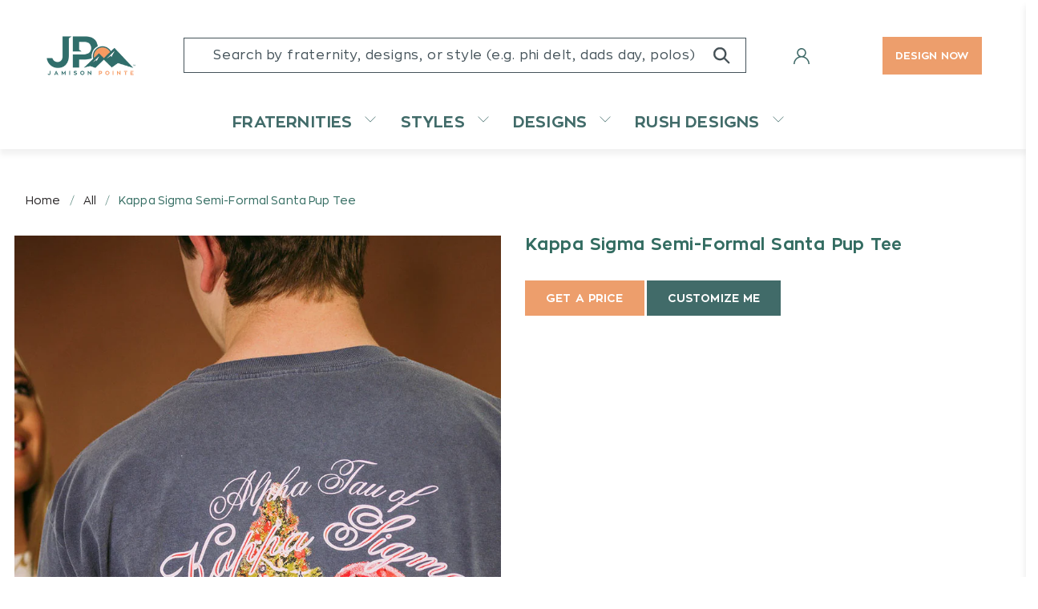

--- FILE ---
content_type: text/html; charset=utf-8
request_url: https://www.jamisonpointe.com/products/kappa-sigma-semi-formal-santa-pup-tee
body_size: 47910
content:


 <!doctype html>
<html lang="en">
<head> <script async defer src=https://tools.luckyorange.com/core/lo.js?site-id=330761ca></script> <meta name="p:domain_verify" content="4f58faad4e504ca9a26db20aa28908a9"/> <meta charset="utf-8"> <meta http-equiv="cleartype" content="on"> <meta name="robots" content="index,follow"> <meta name="viewport" content="width=device-width,initial-scale=1.0,maximum-scale=1.0,minimum-scale=1.0"> <meta name="theme-color" content="#ffffff"> <link rel="canonical" href="https://www.jamisonpointe.com/products/kappa-sigma-semi-formal-santa-pup-tee" /> <meta name="google-site-verification" content="S9lYS_Ma01InH2i3LMLy78tIxZjb944CKI5o0Mvv0nw" /> <!-- Global site tag (gtag.js) - Google Analytics --><title>Kappa Sigma Semi Formal Santa Pup T-Shirts | Jamison Pointe</title> <link rel="preconnect dns-prefetch" href="https://fonts.shopifycdn.com" /> <link rel="preconnect dns-prefetch" href="https://cdn.shopify.com" /> <link rel="preconnect dns-prefetch" href="https://v.shopify.com" /> <link rel="preconnect dns-prefetch" href="https://cdn.shopifycloud.com" />

  
<style>
  @font-face {
    font-family: 'Zona Pro';
    src: url(//www.jamisonpointe.com/cdn/shop/t/16/assets/ZonaPro-Thin.woff2?v=171087946101281646221670953091) format('woff2'),
      url(//www.jamisonpointe.com/cdn/shop/t/16/assets/ZonaPro-Thin.woff?v=100302094468948838211670953085) format('woff');
    font-weight: 100;
    font-style: normal;
    font-display: swap;
  }

  @font-face {
    font-family: 'Zona Pro';
    src: url(//www.jamisonpointe.com/cdn/shop/t/16/assets/ZonaPro-Regular.woff2?v=13585049325549428441670953091) format('woff2'),
      url(//www.jamisonpointe.com/cdn/shop/t/16/assets/ZonaPro-Regular.woff?v=171282508522058001291670953090) format('woff');
    font-weight: normal;
    font-style: normal;
    font-display: swap;
  }

  @font-face {
    font-family: 'Zona Pro';
    src: url(//www.jamisonpointe.com/cdn/shop/t/16/assets/ZonaPro-Bold.woff2?v=33987805105428950951670953089) format('woff2'),
      url(//www.jamisonpointe.com/cdn/shop/t/16/assets/ZonaPro-Bold.woff?v=143177476728907505561670953092) format('woff');
    font-weight: bold;
    font-style: normal;
    font-display: swap;
  } 
  @font-face {
    font-family: 'Zona Pro Bold';
    src: url(//www.jamisonpointe.com/cdn/shop/t/16/assets/ZonaPro-Bold.woff2?v=33987805105428950951670953089) format('woff2'),
      url(//www.jamisonpointe.com/cdn/shop/t/16/assets/ZonaPro-Bold.woff?v=143177476728907505561670953092) format('woff');
    font-weight: bold;
    font-style: normal;
    font-display: swap;
  } 
  @font-face {
    font-family: 'Zona Pro Thin';
    src: url(//www.jamisonpointe.com/cdn/shop/t/16/assets/ZonaPro-Thin.woff2?v=171087946101281646221670953091) format('woff2'),
      url(//www.jamisonpointe.com/cdn/shop/t/16/assets/ZonaPro-Thin.woff?v=100302094468948838211670953085) format('woff');
    font-weight: 100;
    font-style: normal;
    font-display: swap;
  }
</style><link href="//www.jamisonpointe.com/cdn/shop/t/16/assets/fancybox.css?v=30466120580444283401670953091" rel="stylesheet" type="text/css" media="all" /> <!-- Stylesheets for Flex "2.0.3" --> <link href="//www.jamisonpointe.com/cdn/shop/t/16/assets/styles_new.scss.css?v=17590055529975646111759332466" rel="stylesheet" type="text/css" media="all" /> <link href="//www.jamisonpointe.com/cdn/shop/t/16/assets/styles.scss.css?v=76622237046477319501759332465" rel="stylesheet" type="text/css" media="all" /> <link href="//www.jamisonpointe.com/cdn/shop/t/16/assets/custom.css?v=153155555320109751861743636767" rel="stylesheet" type="text/css" media="all" /> <script>
    

Shopify = window.Shopify || {};


window.theme = {
  info: {
    name: "Flex",
    version: "2.0.3"
  }
}


Currency = window.Currency || {};
Currency.show_multiple_currencies = false;
Currency.shop_currency = "USD";
Currency.default_currency = "USD";
Currency.display_format = "money_format";
Currency.money_format = "${{amount}}";
Currency.money_format_no_currency = "${{amount}}";
Currency.money_format_currency = "${{amount}} USD";
Currency.native_multi_currency = false;



Window.theme = {};
Window.theme.allCountryOptionTags = "\u003coption value=\"---\" data-provinces=\"[]\"\u003e---\u003c\/option\u003e\n\u003coption value=\"Afghanistan\" data-provinces=\"[]\"\u003eAfghanistan\u003c\/option\u003e\n\u003coption value=\"Aland Islands\" data-provinces=\"[]\"\u003eÅland Islands\u003c\/option\u003e\n\u003coption value=\"Albania\" data-provinces=\"[]\"\u003eAlbania\u003c\/option\u003e\n\u003coption value=\"Algeria\" data-provinces=\"[]\"\u003eAlgeria\u003c\/option\u003e\n\u003coption value=\"Andorra\" data-provinces=\"[]\"\u003eAndorra\u003c\/option\u003e\n\u003coption value=\"Angola\" data-provinces=\"[]\"\u003eAngola\u003c\/option\u003e\n\u003coption value=\"Anguilla\" data-provinces=\"[]\"\u003eAnguilla\u003c\/option\u003e\n\u003coption value=\"Antigua And Barbuda\" data-provinces=\"[]\"\u003eAntigua \u0026 Barbuda\u003c\/option\u003e\n\u003coption value=\"Argentina\" data-provinces=\"[[\u0026quot;Buenos Aires\u0026quot;,\u0026quot;Buenos Aires Province\u0026quot;],[\u0026quot;Catamarca\u0026quot;,\u0026quot;Catamarca\u0026quot;],[\u0026quot;Chaco\u0026quot;,\u0026quot;Chaco\u0026quot;],[\u0026quot;Chubut\u0026quot;,\u0026quot;Chubut\u0026quot;],[\u0026quot;Ciudad Autónoma de Buenos Aires\u0026quot;,\u0026quot;Buenos Aires (Autonomous City)\u0026quot;],[\u0026quot;Corrientes\u0026quot;,\u0026quot;Corrientes\u0026quot;],[\u0026quot;Córdoba\u0026quot;,\u0026quot;Córdoba\u0026quot;],[\u0026quot;Entre Ríos\u0026quot;,\u0026quot;Entre Ríos\u0026quot;],[\u0026quot;Formosa\u0026quot;,\u0026quot;Formosa\u0026quot;],[\u0026quot;Jujuy\u0026quot;,\u0026quot;Jujuy\u0026quot;],[\u0026quot;La Pampa\u0026quot;,\u0026quot;La Pampa\u0026quot;],[\u0026quot;La Rioja\u0026quot;,\u0026quot;La Rioja\u0026quot;],[\u0026quot;Mendoza\u0026quot;,\u0026quot;Mendoza\u0026quot;],[\u0026quot;Misiones\u0026quot;,\u0026quot;Misiones\u0026quot;],[\u0026quot;Neuquén\u0026quot;,\u0026quot;Neuquén\u0026quot;],[\u0026quot;Río Negro\u0026quot;,\u0026quot;Río Negro\u0026quot;],[\u0026quot;Salta\u0026quot;,\u0026quot;Salta\u0026quot;],[\u0026quot;San Juan\u0026quot;,\u0026quot;San Juan\u0026quot;],[\u0026quot;San Luis\u0026quot;,\u0026quot;San Luis\u0026quot;],[\u0026quot;Santa Cruz\u0026quot;,\u0026quot;Santa Cruz\u0026quot;],[\u0026quot;Santa Fe\u0026quot;,\u0026quot;Santa Fe\u0026quot;],[\u0026quot;Santiago Del Estero\u0026quot;,\u0026quot;Santiago del Estero\u0026quot;],[\u0026quot;Tierra Del Fuego\u0026quot;,\u0026quot;Tierra del Fuego\u0026quot;],[\u0026quot;Tucumán\u0026quot;,\u0026quot;Tucumán\u0026quot;]]\"\u003eArgentina\u003c\/option\u003e\n\u003coption value=\"Armenia\" data-provinces=\"[]\"\u003eArmenia\u003c\/option\u003e\n\u003coption value=\"Aruba\" data-provinces=\"[]\"\u003eAruba\u003c\/option\u003e\n\u003coption value=\"Ascension Island\" data-provinces=\"[]\"\u003eAscension Island\u003c\/option\u003e\n\u003coption value=\"Australia\" data-provinces=\"[[\u0026quot;Australian Capital Territory\u0026quot;,\u0026quot;Australian Capital Territory\u0026quot;],[\u0026quot;New South Wales\u0026quot;,\u0026quot;New South Wales\u0026quot;],[\u0026quot;Northern Territory\u0026quot;,\u0026quot;Northern Territory\u0026quot;],[\u0026quot;Queensland\u0026quot;,\u0026quot;Queensland\u0026quot;],[\u0026quot;South Australia\u0026quot;,\u0026quot;South Australia\u0026quot;],[\u0026quot;Tasmania\u0026quot;,\u0026quot;Tasmania\u0026quot;],[\u0026quot;Victoria\u0026quot;,\u0026quot;Victoria\u0026quot;],[\u0026quot;Western Australia\u0026quot;,\u0026quot;Western Australia\u0026quot;]]\"\u003eAustralia\u003c\/option\u003e\n\u003coption value=\"Austria\" data-provinces=\"[]\"\u003eAustria\u003c\/option\u003e\n\u003coption value=\"Azerbaijan\" data-provinces=\"[]\"\u003eAzerbaijan\u003c\/option\u003e\n\u003coption value=\"Bahamas\" data-provinces=\"[]\"\u003eBahamas\u003c\/option\u003e\n\u003coption value=\"Bahrain\" data-provinces=\"[]\"\u003eBahrain\u003c\/option\u003e\n\u003coption value=\"Bangladesh\" data-provinces=\"[]\"\u003eBangladesh\u003c\/option\u003e\n\u003coption value=\"Barbados\" data-provinces=\"[]\"\u003eBarbados\u003c\/option\u003e\n\u003coption value=\"Belarus\" data-provinces=\"[]\"\u003eBelarus\u003c\/option\u003e\n\u003coption value=\"Belgium\" data-provinces=\"[]\"\u003eBelgium\u003c\/option\u003e\n\u003coption value=\"Belize\" data-provinces=\"[]\"\u003eBelize\u003c\/option\u003e\n\u003coption value=\"Benin\" data-provinces=\"[]\"\u003eBenin\u003c\/option\u003e\n\u003coption value=\"Bermuda\" data-provinces=\"[]\"\u003eBermuda\u003c\/option\u003e\n\u003coption value=\"Bhutan\" data-provinces=\"[]\"\u003eBhutan\u003c\/option\u003e\n\u003coption value=\"Bolivia\" data-provinces=\"[]\"\u003eBolivia\u003c\/option\u003e\n\u003coption value=\"Bosnia And Herzegovina\" data-provinces=\"[]\"\u003eBosnia \u0026 Herzegovina\u003c\/option\u003e\n\u003coption value=\"Botswana\" data-provinces=\"[]\"\u003eBotswana\u003c\/option\u003e\n\u003coption value=\"Brazil\" data-provinces=\"[[\u0026quot;Acre\u0026quot;,\u0026quot;Acre\u0026quot;],[\u0026quot;Alagoas\u0026quot;,\u0026quot;Alagoas\u0026quot;],[\u0026quot;Amapá\u0026quot;,\u0026quot;Amapá\u0026quot;],[\u0026quot;Amazonas\u0026quot;,\u0026quot;Amazonas\u0026quot;],[\u0026quot;Bahia\u0026quot;,\u0026quot;Bahia\u0026quot;],[\u0026quot;Ceará\u0026quot;,\u0026quot;Ceará\u0026quot;],[\u0026quot;Distrito Federal\u0026quot;,\u0026quot;Federal District\u0026quot;],[\u0026quot;Espírito Santo\u0026quot;,\u0026quot;Espírito Santo\u0026quot;],[\u0026quot;Goiás\u0026quot;,\u0026quot;Goiás\u0026quot;],[\u0026quot;Maranhão\u0026quot;,\u0026quot;Maranhão\u0026quot;],[\u0026quot;Mato Grosso\u0026quot;,\u0026quot;Mato Grosso\u0026quot;],[\u0026quot;Mato Grosso do Sul\u0026quot;,\u0026quot;Mato Grosso do Sul\u0026quot;],[\u0026quot;Minas Gerais\u0026quot;,\u0026quot;Minas Gerais\u0026quot;],[\u0026quot;Paraná\u0026quot;,\u0026quot;Paraná\u0026quot;],[\u0026quot;Paraíba\u0026quot;,\u0026quot;Paraíba\u0026quot;],[\u0026quot;Pará\u0026quot;,\u0026quot;Pará\u0026quot;],[\u0026quot;Pernambuco\u0026quot;,\u0026quot;Pernambuco\u0026quot;],[\u0026quot;Piauí\u0026quot;,\u0026quot;Piauí\u0026quot;],[\u0026quot;Rio Grande do Norte\u0026quot;,\u0026quot;Rio Grande do Norte\u0026quot;],[\u0026quot;Rio Grande do Sul\u0026quot;,\u0026quot;Rio Grande do Sul\u0026quot;],[\u0026quot;Rio de Janeiro\u0026quot;,\u0026quot;Rio de Janeiro\u0026quot;],[\u0026quot;Rondônia\u0026quot;,\u0026quot;Rondônia\u0026quot;],[\u0026quot;Roraima\u0026quot;,\u0026quot;Roraima\u0026quot;],[\u0026quot;Santa Catarina\u0026quot;,\u0026quot;Santa Catarina\u0026quot;],[\u0026quot;Sergipe\u0026quot;,\u0026quot;Sergipe\u0026quot;],[\u0026quot;São Paulo\u0026quot;,\u0026quot;São Paulo\u0026quot;],[\u0026quot;Tocantins\u0026quot;,\u0026quot;Tocantins\u0026quot;]]\"\u003eBrazil\u003c\/option\u003e\n\u003coption value=\"British Indian Ocean Territory\" data-provinces=\"[]\"\u003eBritish Indian Ocean Territory\u003c\/option\u003e\n\u003coption value=\"Virgin Islands, British\" data-provinces=\"[]\"\u003eBritish Virgin Islands\u003c\/option\u003e\n\u003coption value=\"Brunei\" data-provinces=\"[]\"\u003eBrunei\u003c\/option\u003e\n\u003coption value=\"Bulgaria\" data-provinces=\"[]\"\u003eBulgaria\u003c\/option\u003e\n\u003coption value=\"Burkina Faso\" data-provinces=\"[]\"\u003eBurkina Faso\u003c\/option\u003e\n\u003coption value=\"Burundi\" data-provinces=\"[]\"\u003eBurundi\u003c\/option\u003e\n\u003coption value=\"Cambodia\" data-provinces=\"[]\"\u003eCambodia\u003c\/option\u003e\n\u003coption value=\"Republic of Cameroon\" data-provinces=\"[]\"\u003eCameroon\u003c\/option\u003e\n\u003coption value=\"Canada\" data-provinces=\"[[\u0026quot;Alberta\u0026quot;,\u0026quot;Alberta\u0026quot;],[\u0026quot;British Columbia\u0026quot;,\u0026quot;British Columbia\u0026quot;],[\u0026quot;Manitoba\u0026quot;,\u0026quot;Manitoba\u0026quot;],[\u0026quot;New Brunswick\u0026quot;,\u0026quot;New Brunswick\u0026quot;],[\u0026quot;Newfoundland and Labrador\u0026quot;,\u0026quot;Newfoundland and Labrador\u0026quot;],[\u0026quot;Northwest Territories\u0026quot;,\u0026quot;Northwest Territories\u0026quot;],[\u0026quot;Nova Scotia\u0026quot;,\u0026quot;Nova Scotia\u0026quot;],[\u0026quot;Nunavut\u0026quot;,\u0026quot;Nunavut\u0026quot;],[\u0026quot;Ontario\u0026quot;,\u0026quot;Ontario\u0026quot;],[\u0026quot;Prince Edward Island\u0026quot;,\u0026quot;Prince Edward Island\u0026quot;],[\u0026quot;Quebec\u0026quot;,\u0026quot;Quebec\u0026quot;],[\u0026quot;Saskatchewan\u0026quot;,\u0026quot;Saskatchewan\u0026quot;],[\u0026quot;Yukon\u0026quot;,\u0026quot;Yukon\u0026quot;]]\"\u003eCanada\u003c\/option\u003e\n\u003coption value=\"Cape Verde\" data-provinces=\"[]\"\u003eCape Verde\u003c\/option\u003e\n\u003coption value=\"Caribbean Netherlands\" data-provinces=\"[]\"\u003eCaribbean Netherlands\u003c\/option\u003e\n\u003coption value=\"Cayman Islands\" data-provinces=\"[]\"\u003eCayman Islands\u003c\/option\u003e\n\u003coption value=\"Central African Republic\" data-provinces=\"[]\"\u003eCentral African Republic\u003c\/option\u003e\n\u003coption value=\"Chad\" data-provinces=\"[]\"\u003eChad\u003c\/option\u003e\n\u003coption value=\"Chile\" data-provinces=\"[[\u0026quot;Antofagasta\u0026quot;,\u0026quot;Antofagasta\u0026quot;],[\u0026quot;Araucanía\u0026quot;,\u0026quot;Araucanía\u0026quot;],[\u0026quot;Arica and Parinacota\u0026quot;,\u0026quot;Arica y Parinacota\u0026quot;],[\u0026quot;Atacama\u0026quot;,\u0026quot;Atacama\u0026quot;],[\u0026quot;Aysén\u0026quot;,\u0026quot;Aysén\u0026quot;],[\u0026quot;Biobío\u0026quot;,\u0026quot;Bío Bío\u0026quot;],[\u0026quot;Coquimbo\u0026quot;,\u0026quot;Coquimbo\u0026quot;],[\u0026quot;Los Lagos\u0026quot;,\u0026quot;Los Lagos\u0026quot;],[\u0026quot;Los Ríos\u0026quot;,\u0026quot;Los Ríos\u0026quot;],[\u0026quot;Magallanes\u0026quot;,\u0026quot;Magallanes Region\u0026quot;],[\u0026quot;Maule\u0026quot;,\u0026quot;Maule\u0026quot;],[\u0026quot;O\u0026#39;Higgins\u0026quot;,\u0026quot;Libertador General Bernardo O’Higgins\u0026quot;],[\u0026quot;Santiago\u0026quot;,\u0026quot;Santiago Metropolitan\u0026quot;],[\u0026quot;Tarapacá\u0026quot;,\u0026quot;Tarapacá\u0026quot;],[\u0026quot;Valparaíso\u0026quot;,\u0026quot;Valparaíso\u0026quot;],[\u0026quot;Ñuble\u0026quot;,\u0026quot;Ñuble\u0026quot;]]\"\u003eChile\u003c\/option\u003e\n\u003coption value=\"China\" data-provinces=\"[[\u0026quot;Anhui\u0026quot;,\u0026quot;Anhui\u0026quot;],[\u0026quot;Beijing\u0026quot;,\u0026quot;Beijing\u0026quot;],[\u0026quot;Chongqing\u0026quot;,\u0026quot;Chongqing\u0026quot;],[\u0026quot;Fujian\u0026quot;,\u0026quot;Fujian\u0026quot;],[\u0026quot;Gansu\u0026quot;,\u0026quot;Gansu\u0026quot;],[\u0026quot;Guangdong\u0026quot;,\u0026quot;Guangdong\u0026quot;],[\u0026quot;Guangxi\u0026quot;,\u0026quot;Guangxi\u0026quot;],[\u0026quot;Guizhou\u0026quot;,\u0026quot;Guizhou\u0026quot;],[\u0026quot;Hainan\u0026quot;,\u0026quot;Hainan\u0026quot;],[\u0026quot;Hebei\u0026quot;,\u0026quot;Hebei\u0026quot;],[\u0026quot;Heilongjiang\u0026quot;,\u0026quot;Heilongjiang\u0026quot;],[\u0026quot;Henan\u0026quot;,\u0026quot;Henan\u0026quot;],[\u0026quot;Hubei\u0026quot;,\u0026quot;Hubei\u0026quot;],[\u0026quot;Hunan\u0026quot;,\u0026quot;Hunan\u0026quot;],[\u0026quot;Inner Mongolia\u0026quot;,\u0026quot;Inner Mongolia\u0026quot;],[\u0026quot;Jiangsu\u0026quot;,\u0026quot;Jiangsu\u0026quot;],[\u0026quot;Jiangxi\u0026quot;,\u0026quot;Jiangxi\u0026quot;],[\u0026quot;Jilin\u0026quot;,\u0026quot;Jilin\u0026quot;],[\u0026quot;Liaoning\u0026quot;,\u0026quot;Liaoning\u0026quot;],[\u0026quot;Ningxia\u0026quot;,\u0026quot;Ningxia\u0026quot;],[\u0026quot;Qinghai\u0026quot;,\u0026quot;Qinghai\u0026quot;],[\u0026quot;Shaanxi\u0026quot;,\u0026quot;Shaanxi\u0026quot;],[\u0026quot;Shandong\u0026quot;,\u0026quot;Shandong\u0026quot;],[\u0026quot;Shanghai\u0026quot;,\u0026quot;Shanghai\u0026quot;],[\u0026quot;Shanxi\u0026quot;,\u0026quot;Shanxi\u0026quot;],[\u0026quot;Sichuan\u0026quot;,\u0026quot;Sichuan\u0026quot;],[\u0026quot;Tianjin\u0026quot;,\u0026quot;Tianjin\u0026quot;],[\u0026quot;Xinjiang\u0026quot;,\u0026quot;Xinjiang\u0026quot;],[\u0026quot;Xizang\u0026quot;,\u0026quot;Tibet\u0026quot;],[\u0026quot;Yunnan\u0026quot;,\u0026quot;Yunnan\u0026quot;],[\u0026quot;Zhejiang\u0026quot;,\u0026quot;Zhejiang\u0026quot;]]\"\u003eChina\u003c\/option\u003e\n\u003coption value=\"Christmas Island\" data-provinces=\"[]\"\u003eChristmas Island\u003c\/option\u003e\n\u003coption value=\"Cocos (Keeling) Islands\" data-provinces=\"[]\"\u003eCocos (Keeling) Islands\u003c\/option\u003e\n\u003coption value=\"Colombia\" data-provinces=\"[[\u0026quot;Amazonas\u0026quot;,\u0026quot;Amazonas\u0026quot;],[\u0026quot;Antioquia\u0026quot;,\u0026quot;Antioquia\u0026quot;],[\u0026quot;Arauca\u0026quot;,\u0026quot;Arauca\u0026quot;],[\u0026quot;Atlántico\u0026quot;,\u0026quot;Atlántico\u0026quot;],[\u0026quot;Bogotá, D.C.\u0026quot;,\u0026quot;Capital District\u0026quot;],[\u0026quot;Bolívar\u0026quot;,\u0026quot;Bolívar\u0026quot;],[\u0026quot;Boyacá\u0026quot;,\u0026quot;Boyacá\u0026quot;],[\u0026quot;Caldas\u0026quot;,\u0026quot;Caldas\u0026quot;],[\u0026quot;Caquetá\u0026quot;,\u0026quot;Caquetá\u0026quot;],[\u0026quot;Casanare\u0026quot;,\u0026quot;Casanare\u0026quot;],[\u0026quot;Cauca\u0026quot;,\u0026quot;Cauca\u0026quot;],[\u0026quot;Cesar\u0026quot;,\u0026quot;Cesar\u0026quot;],[\u0026quot;Chocó\u0026quot;,\u0026quot;Chocó\u0026quot;],[\u0026quot;Cundinamarca\u0026quot;,\u0026quot;Cundinamarca\u0026quot;],[\u0026quot;Córdoba\u0026quot;,\u0026quot;Córdoba\u0026quot;],[\u0026quot;Guainía\u0026quot;,\u0026quot;Guainía\u0026quot;],[\u0026quot;Guaviare\u0026quot;,\u0026quot;Guaviare\u0026quot;],[\u0026quot;Huila\u0026quot;,\u0026quot;Huila\u0026quot;],[\u0026quot;La Guajira\u0026quot;,\u0026quot;La Guajira\u0026quot;],[\u0026quot;Magdalena\u0026quot;,\u0026quot;Magdalena\u0026quot;],[\u0026quot;Meta\u0026quot;,\u0026quot;Meta\u0026quot;],[\u0026quot;Nariño\u0026quot;,\u0026quot;Nariño\u0026quot;],[\u0026quot;Norte de Santander\u0026quot;,\u0026quot;Norte de Santander\u0026quot;],[\u0026quot;Putumayo\u0026quot;,\u0026quot;Putumayo\u0026quot;],[\u0026quot;Quindío\u0026quot;,\u0026quot;Quindío\u0026quot;],[\u0026quot;Risaralda\u0026quot;,\u0026quot;Risaralda\u0026quot;],[\u0026quot;San Andrés, Providencia y Santa Catalina\u0026quot;,\u0026quot;San Andrés \\u0026 Providencia\u0026quot;],[\u0026quot;Santander\u0026quot;,\u0026quot;Santander\u0026quot;],[\u0026quot;Sucre\u0026quot;,\u0026quot;Sucre\u0026quot;],[\u0026quot;Tolima\u0026quot;,\u0026quot;Tolima\u0026quot;],[\u0026quot;Valle del Cauca\u0026quot;,\u0026quot;Valle del Cauca\u0026quot;],[\u0026quot;Vaupés\u0026quot;,\u0026quot;Vaupés\u0026quot;],[\u0026quot;Vichada\u0026quot;,\u0026quot;Vichada\u0026quot;]]\"\u003eColombia\u003c\/option\u003e\n\u003coption value=\"Comoros\" data-provinces=\"[]\"\u003eComoros\u003c\/option\u003e\n\u003coption value=\"Congo\" data-provinces=\"[]\"\u003eCongo - Brazzaville\u003c\/option\u003e\n\u003coption value=\"Congo, The Democratic Republic Of The\" data-provinces=\"[]\"\u003eCongo - Kinshasa\u003c\/option\u003e\n\u003coption value=\"Cook Islands\" data-provinces=\"[]\"\u003eCook Islands\u003c\/option\u003e\n\u003coption value=\"Costa Rica\" data-provinces=\"[[\u0026quot;Alajuela\u0026quot;,\u0026quot;Alajuela\u0026quot;],[\u0026quot;Cartago\u0026quot;,\u0026quot;Cartago\u0026quot;],[\u0026quot;Guanacaste\u0026quot;,\u0026quot;Guanacaste\u0026quot;],[\u0026quot;Heredia\u0026quot;,\u0026quot;Heredia\u0026quot;],[\u0026quot;Limón\u0026quot;,\u0026quot;Limón\u0026quot;],[\u0026quot;Puntarenas\u0026quot;,\u0026quot;Puntarenas\u0026quot;],[\u0026quot;San José\u0026quot;,\u0026quot;San José\u0026quot;]]\"\u003eCosta Rica\u003c\/option\u003e\n\u003coption value=\"Croatia\" data-provinces=\"[]\"\u003eCroatia\u003c\/option\u003e\n\u003coption value=\"Curaçao\" data-provinces=\"[]\"\u003eCuraçao\u003c\/option\u003e\n\u003coption value=\"Cyprus\" data-provinces=\"[]\"\u003eCyprus\u003c\/option\u003e\n\u003coption value=\"Czech Republic\" data-provinces=\"[]\"\u003eCzechia\u003c\/option\u003e\n\u003coption value=\"Côte d'Ivoire\" data-provinces=\"[]\"\u003eCôte d’Ivoire\u003c\/option\u003e\n\u003coption value=\"Denmark\" data-provinces=\"[]\"\u003eDenmark\u003c\/option\u003e\n\u003coption value=\"Djibouti\" data-provinces=\"[]\"\u003eDjibouti\u003c\/option\u003e\n\u003coption value=\"Dominica\" data-provinces=\"[]\"\u003eDominica\u003c\/option\u003e\n\u003coption value=\"Dominican Republic\" data-provinces=\"[]\"\u003eDominican Republic\u003c\/option\u003e\n\u003coption value=\"Ecuador\" data-provinces=\"[]\"\u003eEcuador\u003c\/option\u003e\n\u003coption value=\"Egypt\" data-provinces=\"[[\u0026quot;6th of October\u0026quot;,\u0026quot;6th of October\u0026quot;],[\u0026quot;Al Sharqia\u0026quot;,\u0026quot;Al Sharqia\u0026quot;],[\u0026quot;Alexandria\u0026quot;,\u0026quot;Alexandria\u0026quot;],[\u0026quot;Aswan\u0026quot;,\u0026quot;Aswan\u0026quot;],[\u0026quot;Asyut\u0026quot;,\u0026quot;Asyut\u0026quot;],[\u0026quot;Beheira\u0026quot;,\u0026quot;Beheira\u0026quot;],[\u0026quot;Beni Suef\u0026quot;,\u0026quot;Beni Suef\u0026quot;],[\u0026quot;Cairo\u0026quot;,\u0026quot;Cairo\u0026quot;],[\u0026quot;Dakahlia\u0026quot;,\u0026quot;Dakahlia\u0026quot;],[\u0026quot;Damietta\u0026quot;,\u0026quot;Damietta\u0026quot;],[\u0026quot;Faiyum\u0026quot;,\u0026quot;Faiyum\u0026quot;],[\u0026quot;Gharbia\u0026quot;,\u0026quot;Gharbia\u0026quot;],[\u0026quot;Giza\u0026quot;,\u0026quot;Giza\u0026quot;],[\u0026quot;Helwan\u0026quot;,\u0026quot;Helwan\u0026quot;],[\u0026quot;Ismailia\u0026quot;,\u0026quot;Ismailia\u0026quot;],[\u0026quot;Kafr el-Sheikh\u0026quot;,\u0026quot;Kafr el-Sheikh\u0026quot;],[\u0026quot;Luxor\u0026quot;,\u0026quot;Luxor\u0026quot;],[\u0026quot;Matrouh\u0026quot;,\u0026quot;Matrouh\u0026quot;],[\u0026quot;Minya\u0026quot;,\u0026quot;Minya\u0026quot;],[\u0026quot;Monufia\u0026quot;,\u0026quot;Monufia\u0026quot;],[\u0026quot;New Valley\u0026quot;,\u0026quot;New Valley\u0026quot;],[\u0026quot;North Sinai\u0026quot;,\u0026quot;North Sinai\u0026quot;],[\u0026quot;Port Said\u0026quot;,\u0026quot;Port Said\u0026quot;],[\u0026quot;Qalyubia\u0026quot;,\u0026quot;Qalyubia\u0026quot;],[\u0026quot;Qena\u0026quot;,\u0026quot;Qena\u0026quot;],[\u0026quot;Red Sea\u0026quot;,\u0026quot;Red Sea\u0026quot;],[\u0026quot;Sohag\u0026quot;,\u0026quot;Sohag\u0026quot;],[\u0026quot;South Sinai\u0026quot;,\u0026quot;South Sinai\u0026quot;],[\u0026quot;Suez\u0026quot;,\u0026quot;Suez\u0026quot;]]\"\u003eEgypt\u003c\/option\u003e\n\u003coption value=\"El Salvador\" data-provinces=\"[[\u0026quot;Ahuachapán\u0026quot;,\u0026quot;Ahuachapán\u0026quot;],[\u0026quot;Cabañas\u0026quot;,\u0026quot;Cabañas\u0026quot;],[\u0026quot;Chalatenango\u0026quot;,\u0026quot;Chalatenango\u0026quot;],[\u0026quot;Cuscatlán\u0026quot;,\u0026quot;Cuscatlán\u0026quot;],[\u0026quot;La Libertad\u0026quot;,\u0026quot;La Libertad\u0026quot;],[\u0026quot;La Paz\u0026quot;,\u0026quot;La Paz\u0026quot;],[\u0026quot;La Unión\u0026quot;,\u0026quot;La Unión\u0026quot;],[\u0026quot;Morazán\u0026quot;,\u0026quot;Morazán\u0026quot;],[\u0026quot;San Miguel\u0026quot;,\u0026quot;San Miguel\u0026quot;],[\u0026quot;San Salvador\u0026quot;,\u0026quot;San Salvador\u0026quot;],[\u0026quot;San Vicente\u0026quot;,\u0026quot;San Vicente\u0026quot;],[\u0026quot;Santa Ana\u0026quot;,\u0026quot;Santa Ana\u0026quot;],[\u0026quot;Sonsonate\u0026quot;,\u0026quot;Sonsonate\u0026quot;],[\u0026quot;Usulután\u0026quot;,\u0026quot;Usulután\u0026quot;]]\"\u003eEl Salvador\u003c\/option\u003e\n\u003coption value=\"Equatorial Guinea\" data-provinces=\"[]\"\u003eEquatorial Guinea\u003c\/option\u003e\n\u003coption value=\"Eritrea\" data-provinces=\"[]\"\u003eEritrea\u003c\/option\u003e\n\u003coption value=\"Estonia\" data-provinces=\"[]\"\u003eEstonia\u003c\/option\u003e\n\u003coption value=\"Eswatini\" data-provinces=\"[]\"\u003eEswatini\u003c\/option\u003e\n\u003coption value=\"Ethiopia\" data-provinces=\"[]\"\u003eEthiopia\u003c\/option\u003e\n\u003coption value=\"Falkland Islands (Malvinas)\" data-provinces=\"[]\"\u003eFalkland Islands\u003c\/option\u003e\n\u003coption value=\"Faroe Islands\" data-provinces=\"[]\"\u003eFaroe Islands\u003c\/option\u003e\n\u003coption value=\"Fiji\" data-provinces=\"[]\"\u003eFiji\u003c\/option\u003e\n\u003coption value=\"Finland\" data-provinces=\"[]\"\u003eFinland\u003c\/option\u003e\n\u003coption value=\"France\" data-provinces=\"[]\"\u003eFrance\u003c\/option\u003e\n\u003coption value=\"French Guiana\" data-provinces=\"[]\"\u003eFrench Guiana\u003c\/option\u003e\n\u003coption value=\"French Polynesia\" data-provinces=\"[]\"\u003eFrench Polynesia\u003c\/option\u003e\n\u003coption value=\"French Southern Territories\" data-provinces=\"[]\"\u003eFrench Southern Territories\u003c\/option\u003e\n\u003coption value=\"Gabon\" data-provinces=\"[]\"\u003eGabon\u003c\/option\u003e\n\u003coption value=\"Gambia\" data-provinces=\"[]\"\u003eGambia\u003c\/option\u003e\n\u003coption value=\"Georgia\" data-provinces=\"[]\"\u003eGeorgia\u003c\/option\u003e\n\u003coption value=\"Germany\" data-provinces=\"[]\"\u003eGermany\u003c\/option\u003e\n\u003coption value=\"Ghana\" data-provinces=\"[]\"\u003eGhana\u003c\/option\u003e\n\u003coption value=\"Gibraltar\" data-provinces=\"[]\"\u003eGibraltar\u003c\/option\u003e\n\u003coption value=\"Greece\" data-provinces=\"[]\"\u003eGreece\u003c\/option\u003e\n\u003coption value=\"Greenland\" data-provinces=\"[]\"\u003eGreenland\u003c\/option\u003e\n\u003coption value=\"Grenada\" data-provinces=\"[]\"\u003eGrenada\u003c\/option\u003e\n\u003coption value=\"Guadeloupe\" data-provinces=\"[]\"\u003eGuadeloupe\u003c\/option\u003e\n\u003coption value=\"Guatemala\" data-provinces=\"[[\u0026quot;Alta Verapaz\u0026quot;,\u0026quot;Alta Verapaz\u0026quot;],[\u0026quot;Baja Verapaz\u0026quot;,\u0026quot;Baja Verapaz\u0026quot;],[\u0026quot;Chimaltenango\u0026quot;,\u0026quot;Chimaltenango\u0026quot;],[\u0026quot;Chiquimula\u0026quot;,\u0026quot;Chiquimula\u0026quot;],[\u0026quot;El Progreso\u0026quot;,\u0026quot;El Progreso\u0026quot;],[\u0026quot;Escuintla\u0026quot;,\u0026quot;Escuintla\u0026quot;],[\u0026quot;Guatemala\u0026quot;,\u0026quot;Guatemala\u0026quot;],[\u0026quot;Huehuetenango\u0026quot;,\u0026quot;Huehuetenango\u0026quot;],[\u0026quot;Izabal\u0026quot;,\u0026quot;Izabal\u0026quot;],[\u0026quot;Jalapa\u0026quot;,\u0026quot;Jalapa\u0026quot;],[\u0026quot;Jutiapa\u0026quot;,\u0026quot;Jutiapa\u0026quot;],[\u0026quot;Petén\u0026quot;,\u0026quot;Petén\u0026quot;],[\u0026quot;Quetzaltenango\u0026quot;,\u0026quot;Quetzaltenango\u0026quot;],[\u0026quot;Quiché\u0026quot;,\u0026quot;Quiché\u0026quot;],[\u0026quot;Retalhuleu\u0026quot;,\u0026quot;Retalhuleu\u0026quot;],[\u0026quot;Sacatepéquez\u0026quot;,\u0026quot;Sacatepéquez\u0026quot;],[\u0026quot;San Marcos\u0026quot;,\u0026quot;San Marcos\u0026quot;],[\u0026quot;Santa Rosa\u0026quot;,\u0026quot;Santa Rosa\u0026quot;],[\u0026quot;Sololá\u0026quot;,\u0026quot;Sololá\u0026quot;],[\u0026quot;Suchitepéquez\u0026quot;,\u0026quot;Suchitepéquez\u0026quot;],[\u0026quot;Totonicapán\u0026quot;,\u0026quot;Totonicapán\u0026quot;],[\u0026quot;Zacapa\u0026quot;,\u0026quot;Zacapa\u0026quot;]]\"\u003eGuatemala\u003c\/option\u003e\n\u003coption value=\"Guernsey\" data-provinces=\"[]\"\u003eGuernsey\u003c\/option\u003e\n\u003coption value=\"Guinea\" data-provinces=\"[]\"\u003eGuinea\u003c\/option\u003e\n\u003coption value=\"Guinea Bissau\" data-provinces=\"[]\"\u003eGuinea-Bissau\u003c\/option\u003e\n\u003coption value=\"Guyana\" data-provinces=\"[]\"\u003eGuyana\u003c\/option\u003e\n\u003coption value=\"Haiti\" data-provinces=\"[]\"\u003eHaiti\u003c\/option\u003e\n\u003coption value=\"Honduras\" data-provinces=\"[]\"\u003eHonduras\u003c\/option\u003e\n\u003coption value=\"Hong Kong\" data-provinces=\"[[\u0026quot;Hong Kong Island\u0026quot;,\u0026quot;Hong Kong Island\u0026quot;],[\u0026quot;Kowloon\u0026quot;,\u0026quot;Kowloon\u0026quot;],[\u0026quot;New Territories\u0026quot;,\u0026quot;New Territories\u0026quot;]]\"\u003eHong Kong SAR\u003c\/option\u003e\n\u003coption value=\"Hungary\" data-provinces=\"[]\"\u003eHungary\u003c\/option\u003e\n\u003coption value=\"Iceland\" data-provinces=\"[]\"\u003eIceland\u003c\/option\u003e\n\u003coption value=\"India\" data-provinces=\"[[\u0026quot;Andaman and Nicobar Islands\u0026quot;,\u0026quot;Andaman and Nicobar Islands\u0026quot;],[\u0026quot;Andhra Pradesh\u0026quot;,\u0026quot;Andhra Pradesh\u0026quot;],[\u0026quot;Arunachal Pradesh\u0026quot;,\u0026quot;Arunachal Pradesh\u0026quot;],[\u0026quot;Assam\u0026quot;,\u0026quot;Assam\u0026quot;],[\u0026quot;Bihar\u0026quot;,\u0026quot;Bihar\u0026quot;],[\u0026quot;Chandigarh\u0026quot;,\u0026quot;Chandigarh\u0026quot;],[\u0026quot;Chhattisgarh\u0026quot;,\u0026quot;Chhattisgarh\u0026quot;],[\u0026quot;Dadra and Nagar Haveli\u0026quot;,\u0026quot;Dadra and Nagar Haveli\u0026quot;],[\u0026quot;Daman and Diu\u0026quot;,\u0026quot;Daman and Diu\u0026quot;],[\u0026quot;Delhi\u0026quot;,\u0026quot;Delhi\u0026quot;],[\u0026quot;Goa\u0026quot;,\u0026quot;Goa\u0026quot;],[\u0026quot;Gujarat\u0026quot;,\u0026quot;Gujarat\u0026quot;],[\u0026quot;Haryana\u0026quot;,\u0026quot;Haryana\u0026quot;],[\u0026quot;Himachal Pradesh\u0026quot;,\u0026quot;Himachal Pradesh\u0026quot;],[\u0026quot;Jammu and Kashmir\u0026quot;,\u0026quot;Jammu and Kashmir\u0026quot;],[\u0026quot;Jharkhand\u0026quot;,\u0026quot;Jharkhand\u0026quot;],[\u0026quot;Karnataka\u0026quot;,\u0026quot;Karnataka\u0026quot;],[\u0026quot;Kerala\u0026quot;,\u0026quot;Kerala\u0026quot;],[\u0026quot;Ladakh\u0026quot;,\u0026quot;Ladakh\u0026quot;],[\u0026quot;Lakshadweep\u0026quot;,\u0026quot;Lakshadweep\u0026quot;],[\u0026quot;Madhya Pradesh\u0026quot;,\u0026quot;Madhya Pradesh\u0026quot;],[\u0026quot;Maharashtra\u0026quot;,\u0026quot;Maharashtra\u0026quot;],[\u0026quot;Manipur\u0026quot;,\u0026quot;Manipur\u0026quot;],[\u0026quot;Meghalaya\u0026quot;,\u0026quot;Meghalaya\u0026quot;],[\u0026quot;Mizoram\u0026quot;,\u0026quot;Mizoram\u0026quot;],[\u0026quot;Nagaland\u0026quot;,\u0026quot;Nagaland\u0026quot;],[\u0026quot;Odisha\u0026quot;,\u0026quot;Odisha\u0026quot;],[\u0026quot;Puducherry\u0026quot;,\u0026quot;Puducherry\u0026quot;],[\u0026quot;Punjab\u0026quot;,\u0026quot;Punjab\u0026quot;],[\u0026quot;Rajasthan\u0026quot;,\u0026quot;Rajasthan\u0026quot;],[\u0026quot;Sikkim\u0026quot;,\u0026quot;Sikkim\u0026quot;],[\u0026quot;Tamil Nadu\u0026quot;,\u0026quot;Tamil Nadu\u0026quot;],[\u0026quot;Telangana\u0026quot;,\u0026quot;Telangana\u0026quot;],[\u0026quot;Tripura\u0026quot;,\u0026quot;Tripura\u0026quot;],[\u0026quot;Uttar Pradesh\u0026quot;,\u0026quot;Uttar Pradesh\u0026quot;],[\u0026quot;Uttarakhand\u0026quot;,\u0026quot;Uttarakhand\u0026quot;],[\u0026quot;West Bengal\u0026quot;,\u0026quot;West Bengal\u0026quot;]]\"\u003eIndia\u003c\/option\u003e\n\u003coption value=\"Indonesia\" data-provinces=\"[[\u0026quot;Aceh\u0026quot;,\u0026quot;Aceh\u0026quot;],[\u0026quot;Bali\u0026quot;,\u0026quot;Bali\u0026quot;],[\u0026quot;Bangka Belitung\u0026quot;,\u0026quot;Bangka–Belitung Islands\u0026quot;],[\u0026quot;Banten\u0026quot;,\u0026quot;Banten\u0026quot;],[\u0026quot;Bengkulu\u0026quot;,\u0026quot;Bengkulu\u0026quot;],[\u0026quot;Gorontalo\u0026quot;,\u0026quot;Gorontalo\u0026quot;],[\u0026quot;Jakarta\u0026quot;,\u0026quot;Jakarta\u0026quot;],[\u0026quot;Jambi\u0026quot;,\u0026quot;Jambi\u0026quot;],[\u0026quot;Jawa Barat\u0026quot;,\u0026quot;West Java\u0026quot;],[\u0026quot;Jawa Tengah\u0026quot;,\u0026quot;Central Java\u0026quot;],[\u0026quot;Jawa Timur\u0026quot;,\u0026quot;East Java\u0026quot;],[\u0026quot;Kalimantan Barat\u0026quot;,\u0026quot;West Kalimantan\u0026quot;],[\u0026quot;Kalimantan Selatan\u0026quot;,\u0026quot;South Kalimantan\u0026quot;],[\u0026quot;Kalimantan Tengah\u0026quot;,\u0026quot;Central Kalimantan\u0026quot;],[\u0026quot;Kalimantan Timur\u0026quot;,\u0026quot;East Kalimantan\u0026quot;],[\u0026quot;Kalimantan Utara\u0026quot;,\u0026quot;North Kalimantan\u0026quot;],[\u0026quot;Kepulauan Riau\u0026quot;,\u0026quot;Riau Islands\u0026quot;],[\u0026quot;Lampung\u0026quot;,\u0026quot;Lampung\u0026quot;],[\u0026quot;Maluku\u0026quot;,\u0026quot;Maluku\u0026quot;],[\u0026quot;Maluku Utara\u0026quot;,\u0026quot;North Maluku\u0026quot;],[\u0026quot;North Sumatra\u0026quot;,\u0026quot;North Sumatra\u0026quot;],[\u0026quot;Nusa Tenggara Barat\u0026quot;,\u0026quot;West Nusa Tenggara\u0026quot;],[\u0026quot;Nusa Tenggara Timur\u0026quot;,\u0026quot;East Nusa Tenggara\u0026quot;],[\u0026quot;Papua\u0026quot;,\u0026quot;Papua\u0026quot;],[\u0026quot;Papua Barat\u0026quot;,\u0026quot;West Papua\u0026quot;],[\u0026quot;Riau\u0026quot;,\u0026quot;Riau\u0026quot;],[\u0026quot;South Sumatra\u0026quot;,\u0026quot;South Sumatra\u0026quot;],[\u0026quot;Sulawesi Barat\u0026quot;,\u0026quot;West Sulawesi\u0026quot;],[\u0026quot;Sulawesi Selatan\u0026quot;,\u0026quot;South Sulawesi\u0026quot;],[\u0026quot;Sulawesi Tengah\u0026quot;,\u0026quot;Central Sulawesi\u0026quot;],[\u0026quot;Sulawesi Tenggara\u0026quot;,\u0026quot;Southeast Sulawesi\u0026quot;],[\u0026quot;Sulawesi Utara\u0026quot;,\u0026quot;North Sulawesi\u0026quot;],[\u0026quot;West Sumatra\u0026quot;,\u0026quot;West Sumatra\u0026quot;],[\u0026quot;Yogyakarta\u0026quot;,\u0026quot;Yogyakarta\u0026quot;]]\"\u003eIndonesia\u003c\/option\u003e\n\u003coption value=\"Iraq\" data-provinces=\"[]\"\u003eIraq\u003c\/option\u003e\n\u003coption value=\"Ireland\" data-provinces=\"[[\u0026quot;Carlow\u0026quot;,\u0026quot;Carlow\u0026quot;],[\u0026quot;Cavan\u0026quot;,\u0026quot;Cavan\u0026quot;],[\u0026quot;Clare\u0026quot;,\u0026quot;Clare\u0026quot;],[\u0026quot;Cork\u0026quot;,\u0026quot;Cork\u0026quot;],[\u0026quot;Donegal\u0026quot;,\u0026quot;Donegal\u0026quot;],[\u0026quot;Dublin\u0026quot;,\u0026quot;Dublin\u0026quot;],[\u0026quot;Galway\u0026quot;,\u0026quot;Galway\u0026quot;],[\u0026quot;Kerry\u0026quot;,\u0026quot;Kerry\u0026quot;],[\u0026quot;Kildare\u0026quot;,\u0026quot;Kildare\u0026quot;],[\u0026quot;Kilkenny\u0026quot;,\u0026quot;Kilkenny\u0026quot;],[\u0026quot;Laois\u0026quot;,\u0026quot;Laois\u0026quot;],[\u0026quot;Leitrim\u0026quot;,\u0026quot;Leitrim\u0026quot;],[\u0026quot;Limerick\u0026quot;,\u0026quot;Limerick\u0026quot;],[\u0026quot;Longford\u0026quot;,\u0026quot;Longford\u0026quot;],[\u0026quot;Louth\u0026quot;,\u0026quot;Louth\u0026quot;],[\u0026quot;Mayo\u0026quot;,\u0026quot;Mayo\u0026quot;],[\u0026quot;Meath\u0026quot;,\u0026quot;Meath\u0026quot;],[\u0026quot;Monaghan\u0026quot;,\u0026quot;Monaghan\u0026quot;],[\u0026quot;Offaly\u0026quot;,\u0026quot;Offaly\u0026quot;],[\u0026quot;Roscommon\u0026quot;,\u0026quot;Roscommon\u0026quot;],[\u0026quot;Sligo\u0026quot;,\u0026quot;Sligo\u0026quot;],[\u0026quot;Tipperary\u0026quot;,\u0026quot;Tipperary\u0026quot;],[\u0026quot;Waterford\u0026quot;,\u0026quot;Waterford\u0026quot;],[\u0026quot;Westmeath\u0026quot;,\u0026quot;Westmeath\u0026quot;],[\u0026quot;Wexford\u0026quot;,\u0026quot;Wexford\u0026quot;],[\u0026quot;Wicklow\u0026quot;,\u0026quot;Wicklow\u0026quot;]]\"\u003eIreland\u003c\/option\u003e\n\u003coption value=\"Isle Of Man\" data-provinces=\"[]\"\u003eIsle of Man\u003c\/option\u003e\n\u003coption value=\"Israel\" data-provinces=\"[]\"\u003eIsrael\u003c\/option\u003e\n\u003coption value=\"Italy\" data-provinces=\"[[\u0026quot;Agrigento\u0026quot;,\u0026quot;Agrigento\u0026quot;],[\u0026quot;Alessandria\u0026quot;,\u0026quot;Alessandria\u0026quot;],[\u0026quot;Ancona\u0026quot;,\u0026quot;Ancona\u0026quot;],[\u0026quot;Aosta\u0026quot;,\u0026quot;Aosta Valley\u0026quot;],[\u0026quot;Arezzo\u0026quot;,\u0026quot;Arezzo\u0026quot;],[\u0026quot;Ascoli Piceno\u0026quot;,\u0026quot;Ascoli Piceno\u0026quot;],[\u0026quot;Asti\u0026quot;,\u0026quot;Asti\u0026quot;],[\u0026quot;Avellino\u0026quot;,\u0026quot;Avellino\u0026quot;],[\u0026quot;Bari\u0026quot;,\u0026quot;Bari\u0026quot;],[\u0026quot;Barletta-Andria-Trani\u0026quot;,\u0026quot;Barletta-Andria-Trani\u0026quot;],[\u0026quot;Belluno\u0026quot;,\u0026quot;Belluno\u0026quot;],[\u0026quot;Benevento\u0026quot;,\u0026quot;Benevento\u0026quot;],[\u0026quot;Bergamo\u0026quot;,\u0026quot;Bergamo\u0026quot;],[\u0026quot;Biella\u0026quot;,\u0026quot;Biella\u0026quot;],[\u0026quot;Bologna\u0026quot;,\u0026quot;Bologna\u0026quot;],[\u0026quot;Bolzano\u0026quot;,\u0026quot;South Tyrol\u0026quot;],[\u0026quot;Brescia\u0026quot;,\u0026quot;Brescia\u0026quot;],[\u0026quot;Brindisi\u0026quot;,\u0026quot;Brindisi\u0026quot;],[\u0026quot;Cagliari\u0026quot;,\u0026quot;Cagliari\u0026quot;],[\u0026quot;Caltanissetta\u0026quot;,\u0026quot;Caltanissetta\u0026quot;],[\u0026quot;Campobasso\u0026quot;,\u0026quot;Campobasso\u0026quot;],[\u0026quot;Carbonia-Iglesias\u0026quot;,\u0026quot;Carbonia-Iglesias\u0026quot;],[\u0026quot;Caserta\u0026quot;,\u0026quot;Caserta\u0026quot;],[\u0026quot;Catania\u0026quot;,\u0026quot;Catania\u0026quot;],[\u0026quot;Catanzaro\u0026quot;,\u0026quot;Catanzaro\u0026quot;],[\u0026quot;Chieti\u0026quot;,\u0026quot;Chieti\u0026quot;],[\u0026quot;Como\u0026quot;,\u0026quot;Como\u0026quot;],[\u0026quot;Cosenza\u0026quot;,\u0026quot;Cosenza\u0026quot;],[\u0026quot;Cremona\u0026quot;,\u0026quot;Cremona\u0026quot;],[\u0026quot;Crotone\u0026quot;,\u0026quot;Crotone\u0026quot;],[\u0026quot;Cuneo\u0026quot;,\u0026quot;Cuneo\u0026quot;],[\u0026quot;Enna\u0026quot;,\u0026quot;Enna\u0026quot;],[\u0026quot;Fermo\u0026quot;,\u0026quot;Fermo\u0026quot;],[\u0026quot;Ferrara\u0026quot;,\u0026quot;Ferrara\u0026quot;],[\u0026quot;Firenze\u0026quot;,\u0026quot;Florence\u0026quot;],[\u0026quot;Foggia\u0026quot;,\u0026quot;Foggia\u0026quot;],[\u0026quot;Forlì-Cesena\u0026quot;,\u0026quot;Forlì-Cesena\u0026quot;],[\u0026quot;Frosinone\u0026quot;,\u0026quot;Frosinone\u0026quot;],[\u0026quot;Genova\u0026quot;,\u0026quot;Genoa\u0026quot;],[\u0026quot;Gorizia\u0026quot;,\u0026quot;Gorizia\u0026quot;],[\u0026quot;Grosseto\u0026quot;,\u0026quot;Grosseto\u0026quot;],[\u0026quot;Imperia\u0026quot;,\u0026quot;Imperia\u0026quot;],[\u0026quot;Isernia\u0026quot;,\u0026quot;Isernia\u0026quot;],[\u0026quot;L\u0026#39;Aquila\u0026quot;,\u0026quot;L’Aquila\u0026quot;],[\u0026quot;La Spezia\u0026quot;,\u0026quot;La Spezia\u0026quot;],[\u0026quot;Latina\u0026quot;,\u0026quot;Latina\u0026quot;],[\u0026quot;Lecce\u0026quot;,\u0026quot;Lecce\u0026quot;],[\u0026quot;Lecco\u0026quot;,\u0026quot;Lecco\u0026quot;],[\u0026quot;Livorno\u0026quot;,\u0026quot;Livorno\u0026quot;],[\u0026quot;Lodi\u0026quot;,\u0026quot;Lodi\u0026quot;],[\u0026quot;Lucca\u0026quot;,\u0026quot;Lucca\u0026quot;],[\u0026quot;Macerata\u0026quot;,\u0026quot;Macerata\u0026quot;],[\u0026quot;Mantova\u0026quot;,\u0026quot;Mantua\u0026quot;],[\u0026quot;Massa-Carrara\u0026quot;,\u0026quot;Massa and Carrara\u0026quot;],[\u0026quot;Matera\u0026quot;,\u0026quot;Matera\u0026quot;],[\u0026quot;Medio Campidano\u0026quot;,\u0026quot;Medio Campidano\u0026quot;],[\u0026quot;Messina\u0026quot;,\u0026quot;Messina\u0026quot;],[\u0026quot;Milano\u0026quot;,\u0026quot;Milan\u0026quot;],[\u0026quot;Modena\u0026quot;,\u0026quot;Modena\u0026quot;],[\u0026quot;Monza e Brianza\u0026quot;,\u0026quot;Monza and Brianza\u0026quot;],[\u0026quot;Napoli\u0026quot;,\u0026quot;Naples\u0026quot;],[\u0026quot;Novara\u0026quot;,\u0026quot;Novara\u0026quot;],[\u0026quot;Nuoro\u0026quot;,\u0026quot;Nuoro\u0026quot;],[\u0026quot;Ogliastra\u0026quot;,\u0026quot;Ogliastra\u0026quot;],[\u0026quot;Olbia-Tempio\u0026quot;,\u0026quot;Olbia-Tempio\u0026quot;],[\u0026quot;Oristano\u0026quot;,\u0026quot;Oristano\u0026quot;],[\u0026quot;Padova\u0026quot;,\u0026quot;Padua\u0026quot;],[\u0026quot;Palermo\u0026quot;,\u0026quot;Palermo\u0026quot;],[\u0026quot;Parma\u0026quot;,\u0026quot;Parma\u0026quot;],[\u0026quot;Pavia\u0026quot;,\u0026quot;Pavia\u0026quot;],[\u0026quot;Perugia\u0026quot;,\u0026quot;Perugia\u0026quot;],[\u0026quot;Pesaro e Urbino\u0026quot;,\u0026quot;Pesaro and Urbino\u0026quot;],[\u0026quot;Pescara\u0026quot;,\u0026quot;Pescara\u0026quot;],[\u0026quot;Piacenza\u0026quot;,\u0026quot;Piacenza\u0026quot;],[\u0026quot;Pisa\u0026quot;,\u0026quot;Pisa\u0026quot;],[\u0026quot;Pistoia\u0026quot;,\u0026quot;Pistoia\u0026quot;],[\u0026quot;Pordenone\u0026quot;,\u0026quot;Pordenone\u0026quot;],[\u0026quot;Potenza\u0026quot;,\u0026quot;Potenza\u0026quot;],[\u0026quot;Prato\u0026quot;,\u0026quot;Prato\u0026quot;],[\u0026quot;Ragusa\u0026quot;,\u0026quot;Ragusa\u0026quot;],[\u0026quot;Ravenna\u0026quot;,\u0026quot;Ravenna\u0026quot;],[\u0026quot;Reggio Calabria\u0026quot;,\u0026quot;Reggio Calabria\u0026quot;],[\u0026quot;Reggio Emilia\u0026quot;,\u0026quot;Reggio Emilia\u0026quot;],[\u0026quot;Rieti\u0026quot;,\u0026quot;Rieti\u0026quot;],[\u0026quot;Rimini\u0026quot;,\u0026quot;Rimini\u0026quot;],[\u0026quot;Roma\u0026quot;,\u0026quot;Rome\u0026quot;],[\u0026quot;Rovigo\u0026quot;,\u0026quot;Rovigo\u0026quot;],[\u0026quot;Salerno\u0026quot;,\u0026quot;Salerno\u0026quot;],[\u0026quot;Sassari\u0026quot;,\u0026quot;Sassari\u0026quot;],[\u0026quot;Savona\u0026quot;,\u0026quot;Savona\u0026quot;],[\u0026quot;Siena\u0026quot;,\u0026quot;Siena\u0026quot;],[\u0026quot;Siracusa\u0026quot;,\u0026quot;Syracuse\u0026quot;],[\u0026quot;Sondrio\u0026quot;,\u0026quot;Sondrio\u0026quot;],[\u0026quot;Taranto\u0026quot;,\u0026quot;Taranto\u0026quot;],[\u0026quot;Teramo\u0026quot;,\u0026quot;Teramo\u0026quot;],[\u0026quot;Terni\u0026quot;,\u0026quot;Terni\u0026quot;],[\u0026quot;Torino\u0026quot;,\u0026quot;Turin\u0026quot;],[\u0026quot;Trapani\u0026quot;,\u0026quot;Trapani\u0026quot;],[\u0026quot;Trento\u0026quot;,\u0026quot;Trentino\u0026quot;],[\u0026quot;Treviso\u0026quot;,\u0026quot;Treviso\u0026quot;],[\u0026quot;Trieste\u0026quot;,\u0026quot;Trieste\u0026quot;],[\u0026quot;Udine\u0026quot;,\u0026quot;Udine\u0026quot;],[\u0026quot;Varese\u0026quot;,\u0026quot;Varese\u0026quot;],[\u0026quot;Venezia\u0026quot;,\u0026quot;Venice\u0026quot;],[\u0026quot;Verbano-Cusio-Ossola\u0026quot;,\u0026quot;Verbano-Cusio-Ossola\u0026quot;],[\u0026quot;Vercelli\u0026quot;,\u0026quot;Vercelli\u0026quot;],[\u0026quot;Verona\u0026quot;,\u0026quot;Verona\u0026quot;],[\u0026quot;Vibo Valentia\u0026quot;,\u0026quot;Vibo Valentia\u0026quot;],[\u0026quot;Vicenza\u0026quot;,\u0026quot;Vicenza\u0026quot;],[\u0026quot;Viterbo\u0026quot;,\u0026quot;Viterbo\u0026quot;]]\"\u003eItaly\u003c\/option\u003e\n\u003coption value=\"Jamaica\" data-provinces=\"[]\"\u003eJamaica\u003c\/option\u003e\n\u003coption value=\"Japan\" data-provinces=\"[[\u0026quot;Aichi\u0026quot;,\u0026quot;Aichi\u0026quot;],[\u0026quot;Akita\u0026quot;,\u0026quot;Akita\u0026quot;],[\u0026quot;Aomori\u0026quot;,\u0026quot;Aomori\u0026quot;],[\u0026quot;Chiba\u0026quot;,\u0026quot;Chiba\u0026quot;],[\u0026quot;Ehime\u0026quot;,\u0026quot;Ehime\u0026quot;],[\u0026quot;Fukui\u0026quot;,\u0026quot;Fukui\u0026quot;],[\u0026quot;Fukuoka\u0026quot;,\u0026quot;Fukuoka\u0026quot;],[\u0026quot;Fukushima\u0026quot;,\u0026quot;Fukushima\u0026quot;],[\u0026quot;Gifu\u0026quot;,\u0026quot;Gifu\u0026quot;],[\u0026quot;Gunma\u0026quot;,\u0026quot;Gunma\u0026quot;],[\u0026quot;Hiroshima\u0026quot;,\u0026quot;Hiroshima\u0026quot;],[\u0026quot;Hokkaidō\u0026quot;,\u0026quot;Hokkaido\u0026quot;],[\u0026quot;Hyōgo\u0026quot;,\u0026quot;Hyogo\u0026quot;],[\u0026quot;Ibaraki\u0026quot;,\u0026quot;Ibaraki\u0026quot;],[\u0026quot;Ishikawa\u0026quot;,\u0026quot;Ishikawa\u0026quot;],[\u0026quot;Iwate\u0026quot;,\u0026quot;Iwate\u0026quot;],[\u0026quot;Kagawa\u0026quot;,\u0026quot;Kagawa\u0026quot;],[\u0026quot;Kagoshima\u0026quot;,\u0026quot;Kagoshima\u0026quot;],[\u0026quot;Kanagawa\u0026quot;,\u0026quot;Kanagawa\u0026quot;],[\u0026quot;Kumamoto\u0026quot;,\u0026quot;Kumamoto\u0026quot;],[\u0026quot;Kyōto\u0026quot;,\u0026quot;Kyoto\u0026quot;],[\u0026quot;Kōchi\u0026quot;,\u0026quot;Kochi\u0026quot;],[\u0026quot;Mie\u0026quot;,\u0026quot;Mie\u0026quot;],[\u0026quot;Miyagi\u0026quot;,\u0026quot;Miyagi\u0026quot;],[\u0026quot;Miyazaki\u0026quot;,\u0026quot;Miyazaki\u0026quot;],[\u0026quot;Nagano\u0026quot;,\u0026quot;Nagano\u0026quot;],[\u0026quot;Nagasaki\u0026quot;,\u0026quot;Nagasaki\u0026quot;],[\u0026quot;Nara\u0026quot;,\u0026quot;Nara\u0026quot;],[\u0026quot;Niigata\u0026quot;,\u0026quot;Niigata\u0026quot;],[\u0026quot;Okayama\u0026quot;,\u0026quot;Okayama\u0026quot;],[\u0026quot;Okinawa\u0026quot;,\u0026quot;Okinawa\u0026quot;],[\u0026quot;Saga\u0026quot;,\u0026quot;Saga\u0026quot;],[\u0026quot;Saitama\u0026quot;,\u0026quot;Saitama\u0026quot;],[\u0026quot;Shiga\u0026quot;,\u0026quot;Shiga\u0026quot;],[\u0026quot;Shimane\u0026quot;,\u0026quot;Shimane\u0026quot;],[\u0026quot;Shizuoka\u0026quot;,\u0026quot;Shizuoka\u0026quot;],[\u0026quot;Tochigi\u0026quot;,\u0026quot;Tochigi\u0026quot;],[\u0026quot;Tokushima\u0026quot;,\u0026quot;Tokushima\u0026quot;],[\u0026quot;Tottori\u0026quot;,\u0026quot;Tottori\u0026quot;],[\u0026quot;Toyama\u0026quot;,\u0026quot;Toyama\u0026quot;],[\u0026quot;Tōkyō\u0026quot;,\u0026quot;Tokyo\u0026quot;],[\u0026quot;Wakayama\u0026quot;,\u0026quot;Wakayama\u0026quot;],[\u0026quot;Yamagata\u0026quot;,\u0026quot;Yamagata\u0026quot;],[\u0026quot;Yamaguchi\u0026quot;,\u0026quot;Yamaguchi\u0026quot;],[\u0026quot;Yamanashi\u0026quot;,\u0026quot;Yamanashi\u0026quot;],[\u0026quot;Ōita\u0026quot;,\u0026quot;Oita\u0026quot;],[\u0026quot;Ōsaka\u0026quot;,\u0026quot;Osaka\u0026quot;]]\"\u003eJapan\u003c\/option\u003e\n\u003coption value=\"Jersey\" data-provinces=\"[]\"\u003eJersey\u003c\/option\u003e\n\u003coption value=\"Jordan\" data-provinces=\"[]\"\u003eJordan\u003c\/option\u003e\n\u003coption value=\"Kazakhstan\" data-provinces=\"[]\"\u003eKazakhstan\u003c\/option\u003e\n\u003coption value=\"Kenya\" data-provinces=\"[]\"\u003eKenya\u003c\/option\u003e\n\u003coption value=\"Kiribati\" data-provinces=\"[]\"\u003eKiribati\u003c\/option\u003e\n\u003coption value=\"Kosovo\" data-provinces=\"[]\"\u003eKosovo\u003c\/option\u003e\n\u003coption value=\"Kuwait\" data-provinces=\"[[\u0026quot;Al Ahmadi\u0026quot;,\u0026quot;Al Ahmadi\u0026quot;],[\u0026quot;Al Asimah\u0026quot;,\u0026quot;Al Asimah\u0026quot;],[\u0026quot;Al Farwaniyah\u0026quot;,\u0026quot;Al Farwaniyah\u0026quot;],[\u0026quot;Al Jahra\u0026quot;,\u0026quot;Al Jahra\u0026quot;],[\u0026quot;Hawalli\u0026quot;,\u0026quot;Hawalli\u0026quot;],[\u0026quot;Mubarak Al-Kabeer\u0026quot;,\u0026quot;Mubarak Al-Kabeer\u0026quot;]]\"\u003eKuwait\u003c\/option\u003e\n\u003coption value=\"Kyrgyzstan\" data-provinces=\"[]\"\u003eKyrgyzstan\u003c\/option\u003e\n\u003coption value=\"Lao People's Democratic Republic\" data-provinces=\"[]\"\u003eLaos\u003c\/option\u003e\n\u003coption value=\"Latvia\" data-provinces=\"[]\"\u003eLatvia\u003c\/option\u003e\n\u003coption value=\"Lebanon\" data-provinces=\"[]\"\u003eLebanon\u003c\/option\u003e\n\u003coption value=\"Lesotho\" data-provinces=\"[]\"\u003eLesotho\u003c\/option\u003e\n\u003coption value=\"Liberia\" data-provinces=\"[]\"\u003eLiberia\u003c\/option\u003e\n\u003coption value=\"Libyan Arab Jamahiriya\" data-provinces=\"[]\"\u003eLibya\u003c\/option\u003e\n\u003coption value=\"Liechtenstein\" data-provinces=\"[]\"\u003eLiechtenstein\u003c\/option\u003e\n\u003coption value=\"Lithuania\" data-provinces=\"[]\"\u003eLithuania\u003c\/option\u003e\n\u003coption value=\"Luxembourg\" data-provinces=\"[]\"\u003eLuxembourg\u003c\/option\u003e\n\u003coption value=\"Macao\" data-provinces=\"[]\"\u003eMacao SAR\u003c\/option\u003e\n\u003coption value=\"Madagascar\" data-provinces=\"[]\"\u003eMadagascar\u003c\/option\u003e\n\u003coption value=\"Malawi\" data-provinces=\"[]\"\u003eMalawi\u003c\/option\u003e\n\u003coption value=\"Malaysia\" data-provinces=\"[[\u0026quot;Johor\u0026quot;,\u0026quot;Johor\u0026quot;],[\u0026quot;Kedah\u0026quot;,\u0026quot;Kedah\u0026quot;],[\u0026quot;Kelantan\u0026quot;,\u0026quot;Kelantan\u0026quot;],[\u0026quot;Kuala Lumpur\u0026quot;,\u0026quot;Kuala Lumpur\u0026quot;],[\u0026quot;Labuan\u0026quot;,\u0026quot;Labuan\u0026quot;],[\u0026quot;Melaka\u0026quot;,\u0026quot;Malacca\u0026quot;],[\u0026quot;Negeri Sembilan\u0026quot;,\u0026quot;Negeri Sembilan\u0026quot;],[\u0026quot;Pahang\u0026quot;,\u0026quot;Pahang\u0026quot;],[\u0026quot;Penang\u0026quot;,\u0026quot;Penang\u0026quot;],[\u0026quot;Perak\u0026quot;,\u0026quot;Perak\u0026quot;],[\u0026quot;Perlis\u0026quot;,\u0026quot;Perlis\u0026quot;],[\u0026quot;Putrajaya\u0026quot;,\u0026quot;Putrajaya\u0026quot;],[\u0026quot;Sabah\u0026quot;,\u0026quot;Sabah\u0026quot;],[\u0026quot;Sarawak\u0026quot;,\u0026quot;Sarawak\u0026quot;],[\u0026quot;Selangor\u0026quot;,\u0026quot;Selangor\u0026quot;],[\u0026quot;Terengganu\u0026quot;,\u0026quot;Terengganu\u0026quot;]]\"\u003eMalaysia\u003c\/option\u003e\n\u003coption value=\"Maldives\" data-provinces=\"[]\"\u003eMaldives\u003c\/option\u003e\n\u003coption value=\"Mali\" data-provinces=\"[]\"\u003eMali\u003c\/option\u003e\n\u003coption value=\"Malta\" data-provinces=\"[]\"\u003eMalta\u003c\/option\u003e\n\u003coption value=\"Martinique\" data-provinces=\"[]\"\u003eMartinique\u003c\/option\u003e\n\u003coption value=\"Mauritania\" data-provinces=\"[]\"\u003eMauritania\u003c\/option\u003e\n\u003coption value=\"Mauritius\" data-provinces=\"[]\"\u003eMauritius\u003c\/option\u003e\n\u003coption value=\"Mayotte\" data-provinces=\"[]\"\u003eMayotte\u003c\/option\u003e\n\u003coption value=\"Mexico\" data-provinces=\"[[\u0026quot;Aguascalientes\u0026quot;,\u0026quot;Aguascalientes\u0026quot;],[\u0026quot;Baja California\u0026quot;,\u0026quot;Baja California\u0026quot;],[\u0026quot;Baja California Sur\u0026quot;,\u0026quot;Baja California Sur\u0026quot;],[\u0026quot;Campeche\u0026quot;,\u0026quot;Campeche\u0026quot;],[\u0026quot;Chiapas\u0026quot;,\u0026quot;Chiapas\u0026quot;],[\u0026quot;Chihuahua\u0026quot;,\u0026quot;Chihuahua\u0026quot;],[\u0026quot;Ciudad de México\u0026quot;,\u0026quot;Ciudad de Mexico\u0026quot;],[\u0026quot;Coahuila\u0026quot;,\u0026quot;Coahuila\u0026quot;],[\u0026quot;Colima\u0026quot;,\u0026quot;Colima\u0026quot;],[\u0026quot;Durango\u0026quot;,\u0026quot;Durango\u0026quot;],[\u0026quot;Guanajuato\u0026quot;,\u0026quot;Guanajuato\u0026quot;],[\u0026quot;Guerrero\u0026quot;,\u0026quot;Guerrero\u0026quot;],[\u0026quot;Hidalgo\u0026quot;,\u0026quot;Hidalgo\u0026quot;],[\u0026quot;Jalisco\u0026quot;,\u0026quot;Jalisco\u0026quot;],[\u0026quot;Michoacán\u0026quot;,\u0026quot;Michoacán\u0026quot;],[\u0026quot;Morelos\u0026quot;,\u0026quot;Morelos\u0026quot;],[\u0026quot;México\u0026quot;,\u0026quot;Mexico State\u0026quot;],[\u0026quot;Nayarit\u0026quot;,\u0026quot;Nayarit\u0026quot;],[\u0026quot;Nuevo León\u0026quot;,\u0026quot;Nuevo León\u0026quot;],[\u0026quot;Oaxaca\u0026quot;,\u0026quot;Oaxaca\u0026quot;],[\u0026quot;Puebla\u0026quot;,\u0026quot;Puebla\u0026quot;],[\u0026quot;Querétaro\u0026quot;,\u0026quot;Querétaro\u0026quot;],[\u0026quot;Quintana Roo\u0026quot;,\u0026quot;Quintana Roo\u0026quot;],[\u0026quot;San Luis Potosí\u0026quot;,\u0026quot;San Luis Potosí\u0026quot;],[\u0026quot;Sinaloa\u0026quot;,\u0026quot;Sinaloa\u0026quot;],[\u0026quot;Sonora\u0026quot;,\u0026quot;Sonora\u0026quot;],[\u0026quot;Tabasco\u0026quot;,\u0026quot;Tabasco\u0026quot;],[\u0026quot;Tamaulipas\u0026quot;,\u0026quot;Tamaulipas\u0026quot;],[\u0026quot;Tlaxcala\u0026quot;,\u0026quot;Tlaxcala\u0026quot;],[\u0026quot;Veracruz\u0026quot;,\u0026quot;Veracruz\u0026quot;],[\u0026quot;Yucatán\u0026quot;,\u0026quot;Yucatán\u0026quot;],[\u0026quot;Zacatecas\u0026quot;,\u0026quot;Zacatecas\u0026quot;]]\"\u003eMexico\u003c\/option\u003e\n\u003coption value=\"Moldova, Republic of\" data-provinces=\"[]\"\u003eMoldova\u003c\/option\u003e\n\u003coption value=\"Monaco\" data-provinces=\"[]\"\u003eMonaco\u003c\/option\u003e\n\u003coption value=\"Mongolia\" data-provinces=\"[]\"\u003eMongolia\u003c\/option\u003e\n\u003coption value=\"Montenegro\" data-provinces=\"[]\"\u003eMontenegro\u003c\/option\u003e\n\u003coption value=\"Montserrat\" data-provinces=\"[]\"\u003eMontserrat\u003c\/option\u003e\n\u003coption value=\"Morocco\" data-provinces=\"[]\"\u003eMorocco\u003c\/option\u003e\n\u003coption value=\"Mozambique\" data-provinces=\"[]\"\u003eMozambique\u003c\/option\u003e\n\u003coption value=\"Myanmar\" data-provinces=\"[]\"\u003eMyanmar (Burma)\u003c\/option\u003e\n\u003coption value=\"Namibia\" data-provinces=\"[]\"\u003eNamibia\u003c\/option\u003e\n\u003coption value=\"Nauru\" data-provinces=\"[]\"\u003eNauru\u003c\/option\u003e\n\u003coption value=\"Nepal\" data-provinces=\"[]\"\u003eNepal\u003c\/option\u003e\n\u003coption value=\"Netherlands\" data-provinces=\"[]\"\u003eNetherlands\u003c\/option\u003e\n\u003coption value=\"New Caledonia\" data-provinces=\"[]\"\u003eNew Caledonia\u003c\/option\u003e\n\u003coption value=\"New Zealand\" data-provinces=\"[[\u0026quot;Auckland\u0026quot;,\u0026quot;Auckland\u0026quot;],[\u0026quot;Bay of Plenty\u0026quot;,\u0026quot;Bay of Plenty\u0026quot;],[\u0026quot;Canterbury\u0026quot;,\u0026quot;Canterbury\u0026quot;],[\u0026quot;Chatham Islands\u0026quot;,\u0026quot;Chatham Islands\u0026quot;],[\u0026quot;Gisborne\u0026quot;,\u0026quot;Gisborne\u0026quot;],[\u0026quot;Hawke\u0026#39;s Bay\u0026quot;,\u0026quot;Hawke’s Bay\u0026quot;],[\u0026quot;Manawatu-Wanganui\u0026quot;,\u0026quot;Manawatū-Whanganui\u0026quot;],[\u0026quot;Marlborough\u0026quot;,\u0026quot;Marlborough\u0026quot;],[\u0026quot;Nelson\u0026quot;,\u0026quot;Nelson\u0026quot;],[\u0026quot;Northland\u0026quot;,\u0026quot;Northland\u0026quot;],[\u0026quot;Otago\u0026quot;,\u0026quot;Otago\u0026quot;],[\u0026quot;Southland\u0026quot;,\u0026quot;Southland\u0026quot;],[\u0026quot;Taranaki\u0026quot;,\u0026quot;Taranaki\u0026quot;],[\u0026quot;Tasman\u0026quot;,\u0026quot;Tasman\u0026quot;],[\u0026quot;Waikato\u0026quot;,\u0026quot;Waikato\u0026quot;],[\u0026quot;Wellington\u0026quot;,\u0026quot;Wellington\u0026quot;],[\u0026quot;West Coast\u0026quot;,\u0026quot;West Coast\u0026quot;]]\"\u003eNew Zealand\u003c\/option\u003e\n\u003coption value=\"Nicaragua\" data-provinces=\"[]\"\u003eNicaragua\u003c\/option\u003e\n\u003coption value=\"Niger\" data-provinces=\"[]\"\u003eNiger\u003c\/option\u003e\n\u003coption value=\"Nigeria\" data-provinces=\"[[\u0026quot;Abia\u0026quot;,\u0026quot;Abia\u0026quot;],[\u0026quot;Abuja Federal Capital Territory\u0026quot;,\u0026quot;Federal Capital Territory\u0026quot;],[\u0026quot;Adamawa\u0026quot;,\u0026quot;Adamawa\u0026quot;],[\u0026quot;Akwa Ibom\u0026quot;,\u0026quot;Akwa Ibom\u0026quot;],[\u0026quot;Anambra\u0026quot;,\u0026quot;Anambra\u0026quot;],[\u0026quot;Bauchi\u0026quot;,\u0026quot;Bauchi\u0026quot;],[\u0026quot;Bayelsa\u0026quot;,\u0026quot;Bayelsa\u0026quot;],[\u0026quot;Benue\u0026quot;,\u0026quot;Benue\u0026quot;],[\u0026quot;Borno\u0026quot;,\u0026quot;Borno\u0026quot;],[\u0026quot;Cross River\u0026quot;,\u0026quot;Cross River\u0026quot;],[\u0026quot;Delta\u0026quot;,\u0026quot;Delta\u0026quot;],[\u0026quot;Ebonyi\u0026quot;,\u0026quot;Ebonyi\u0026quot;],[\u0026quot;Edo\u0026quot;,\u0026quot;Edo\u0026quot;],[\u0026quot;Ekiti\u0026quot;,\u0026quot;Ekiti\u0026quot;],[\u0026quot;Enugu\u0026quot;,\u0026quot;Enugu\u0026quot;],[\u0026quot;Gombe\u0026quot;,\u0026quot;Gombe\u0026quot;],[\u0026quot;Imo\u0026quot;,\u0026quot;Imo\u0026quot;],[\u0026quot;Jigawa\u0026quot;,\u0026quot;Jigawa\u0026quot;],[\u0026quot;Kaduna\u0026quot;,\u0026quot;Kaduna\u0026quot;],[\u0026quot;Kano\u0026quot;,\u0026quot;Kano\u0026quot;],[\u0026quot;Katsina\u0026quot;,\u0026quot;Katsina\u0026quot;],[\u0026quot;Kebbi\u0026quot;,\u0026quot;Kebbi\u0026quot;],[\u0026quot;Kogi\u0026quot;,\u0026quot;Kogi\u0026quot;],[\u0026quot;Kwara\u0026quot;,\u0026quot;Kwara\u0026quot;],[\u0026quot;Lagos\u0026quot;,\u0026quot;Lagos\u0026quot;],[\u0026quot;Nasarawa\u0026quot;,\u0026quot;Nasarawa\u0026quot;],[\u0026quot;Niger\u0026quot;,\u0026quot;Niger\u0026quot;],[\u0026quot;Ogun\u0026quot;,\u0026quot;Ogun\u0026quot;],[\u0026quot;Ondo\u0026quot;,\u0026quot;Ondo\u0026quot;],[\u0026quot;Osun\u0026quot;,\u0026quot;Osun\u0026quot;],[\u0026quot;Oyo\u0026quot;,\u0026quot;Oyo\u0026quot;],[\u0026quot;Plateau\u0026quot;,\u0026quot;Plateau\u0026quot;],[\u0026quot;Rivers\u0026quot;,\u0026quot;Rivers\u0026quot;],[\u0026quot;Sokoto\u0026quot;,\u0026quot;Sokoto\u0026quot;],[\u0026quot;Taraba\u0026quot;,\u0026quot;Taraba\u0026quot;],[\u0026quot;Yobe\u0026quot;,\u0026quot;Yobe\u0026quot;],[\u0026quot;Zamfara\u0026quot;,\u0026quot;Zamfara\u0026quot;]]\"\u003eNigeria\u003c\/option\u003e\n\u003coption value=\"Niue\" data-provinces=\"[]\"\u003eNiue\u003c\/option\u003e\n\u003coption value=\"Norfolk Island\" data-provinces=\"[]\"\u003eNorfolk Island\u003c\/option\u003e\n\u003coption value=\"North Macedonia\" data-provinces=\"[]\"\u003eNorth Macedonia\u003c\/option\u003e\n\u003coption value=\"Norway\" data-provinces=\"[]\"\u003eNorway\u003c\/option\u003e\n\u003coption value=\"Oman\" data-provinces=\"[]\"\u003eOman\u003c\/option\u003e\n\u003coption value=\"Pakistan\" data-provinces=\"[]\"\u003ePakistan\u003c\/option\u003e\n\u003coption value=\"Palestinian Territory, Occupied\" data-provinces=\"[]\"\u003ePalestinian Territories\u003c\/option\u003e\n\u003coption value=\"Panama\" data-provinces=\"[[\u0026quot;Bocas del Toro\u0026quot;,\u0026quot;Bocas del Toro\u0026quot;],[\u0026quot;Chiriquí\u0026quot;,\u0026quot;Chiriquí\u0026quot;],[\u0026quot;Coclé\u0026quot;,\u0026quot;Coclé\u0026quot;],[\u0026quot;Colón\u0026quot;,\u0026quot;Colón\u0026quot;],[\u0026quot;Darién\u0026quot;,\u0026quot;Darién\u0026quot;],[\u0026quot;Emberá\u0026quot;,\u0026quot;Emberá\u0026quot;],[\u0026quot;Herrera\u0026quot;,\u0026quot;Herrera\u0026quot;],[\u0026quot;Kuna Yala\u0026quot;,\u0026quot;Guna Yala\u0026quot;],[\u0026quot;Los Santos\u0026quot;,\u0026quot;Los Santos\u0026quot;],[\u0026quot;Ngöbe-Buglé\u0026quot;,\u0026quot;Ngöbe-Buglé\u0026quot;],[\u0026quot;Panamá\u0026quot;,\u0026quot;Panamá\u0026quot;],[\u0026quot;Panamá Oeste\u0026quot;,\u0026quot;West Panamá\u0026quot;],[\u0026quot;Veraguas\u0026quot;,\u0026quot;Veraguas\u0026quot;]]\"\u003ePanama\u003c\/option\u003e\n\u003coption value=\"Papua New Guinea\" data-provinces=\"[]\"\u003ePapua New Guinea\u003c\/option\u003e\n\u003coption value=\"Paraguay\" data-provinces=\"[]\"\u003eParaguay\u003c\/option\u003e\n\u003coption value=\"Peru\" data-provinces=\"[[\u0026quot;Amazonas\u0026quot;,\u0026quot;Amazonas\u0026quot;],[\u0026quot;Apurímac\u0026quot;,\u0026quot;Apurímac\u0026quot;],[\u0026quot;Arequipa\u0026quot;,\u0026quot;Arequipa\u0026quot;],[\u0026quot;Ayacucho\u0026quot;,\u0026quot;Ayacucho\u0026quot;],[\u0026quot;Cajamarca\u0026quot;,\u0026quot;Cajamarca\u0026quot;],[\u0026quot;Callao\u0026quot;,\u0026quot;El Callao\u0026quot;],[\u0026quot;Cuzco\u0026quot;,\u0026quot;Cusco\u0026quot;],[\u0026quot;Huancavelica\u0026quot;,\u0026quot;Huancavelica\u0026quot;],[\u0026quot;Huánuco\u0026quot;,\u0026quot;Huánuco\u0026quot;],[\u0026quot;Ica\u0026quot;,\u0026quot;Ica\u0026quot;],[\u0026quot;Junín\u0026quot;,\u0026quot;Junín\u0026quot;],[\u0026quot;La Libertad\u0026quot;,\u0026quot;La Libertad\u0026quot;],[\u0026quot;Lambayeque\u0026quot;,\u0026quot;Lambayeque\u0026quot;],[\u0026quot;Lima (departamento)\u0026quot;,\u0026quot;Lima (Department)\u0026quot;],[\u0026quot;Lima (provincia)\u0026quot;,\u0026quot;Lima (Metropolitan)\u0026quot;],[\u0026quot;Loreto\u0026quot;,\u0026quot;Loreto\u0026quot;],[\u0026quot;Madre de Dios\u0026quot;,\u0026quot;Madre de Dios\u0026quot;],[\u0026quot;Moquegua\u0026quot;,\u0026quot;Moquegua\u0026quot;],[\u0026quot;Pasco\u0026quot;,\u0026quot;Pasco\u0026quot;],[\u0026quot;Piura\u0026quot;,\u0026quot;Piura\u0026quot;],[\u0026quot;Puno\u0026quot;,\u0026quot;Puno\u0026quot;],[\u0026quot;San Martín\u0026quot;,\u0026quot;San Martín\u0026quot;],[\u0026quot;Tacna\u0026quot;,\u0026quot;Tacna\u0026quot;],[\u0026quot;Tumbes\u0026quot;,\u0026quot;Tumbes\u0026quot;],[\u0026quot;Ucayali\u0026quot;,\u0026quot;Ucayali\u0026quot;],[\u0026quot;Áncash\u0026quot;,\u0026quot;Ancash\u0026quot;]]\"\u003ePeru\u003c\/option\u003e\n\u003coption value=\"Philippines\" data-provinces=\"[[\u0026quot;Abra\u0026quot;,\u0026quot;Abra\u0026quot;],[\u0026quot;Agusan del Norte\u0026quot;,\u0026quot;Agusan del Norte\u0026quot;],[\u0026quot;Agusan del Sur\u0026quot;,\u0026quot;Agusan del Sur\u0026quot;],[\u0026quot;Aklan\u0026quot;,\u0026quot;Aklan\u0026quot;],[\u0026quot;Albay\u0026quot;,\u0026quot;Albay\u0026quot;],[\u0026quot;Antique\u0026quot;,\u0026quot;Antique\u0026quot;],[\u0026quot;Apayao\u0026quot;,\u0026quot;Apayao\u0026quot;],[\u0026quot;Aurora\u0026quot;,\u0026quot;Aurora\u0026quot;],[\u0026quot;Basilan\u0026quot;,\u0026quot;Basilan\u0026quot;],[\u0026quot;Bataan\u0026quot;,\u0026quot;Bataan\u0026quot;],[\u0026quot;Batanes\u0026quot;,\u0026quot;Batanes\u0026quot;],[\u0026quot;Batangas\u0026quot;,\u0026quot;Batangas\u0026quot;],[\u0026quot;Benguet\u0026quot;,\u0026quot;Benguet\u0026quot;],[\u0026quot;Biliran\u0026quot;,\u0026quot;Biliran\u0026quot;],[\u0026quot;Bohol\u0026quot;,\u0026quot;Bohol\u0026quot;],[\u0026quot;Bukidnon\u0026quot;,\u0026quot;Bukidnon\u0026quot;],[\u0026quot;Bulacan\u0026quot;,\u0026quot;Bulacan\u0026quot;],[\u0026quot;Cagayan\u0026quot;,\u0026quot;Cagayan\u0026quot;],[\u0026quot;Camarines Norte\u0026quot;,\u0026quot;Camarines Norte\u0026quot;],[\u0026quot;Camarines Sur\u0026quot;,\u0026quot;Camarines Sur\u0026quot;],[\u0026quot;Camiguin\u0026quot;,\u0026quot;Camiguin\u0026quot;],[\u0026quot;Capiz\u0026quot;,\u0026quot;Capiz\u0026quot;],[\u0026quot;Catanduanes\u0026quot;,\u0026quot;Catanduanes\u0026quot;],[\u0026quot;Cavite\u0026quot;,\u0026quot;Cavite\u0026quot;],[\u0026quot;Cebu\u0026quot;,\u0026quot;Cebu\u0026quot;],[\u0026quot;Cotabato\u0026quot;,\u0026quot;Cotabato\u0026quot;],[\u0026quot;Davao Occidental\u0026quot;,\u0026quot;Davao Occidental\u0026quot;],[\u0026quot;Davao Oriental\u0026quot;,\u0026quot;Davao Oriental\u0026quot;],[\u0026quot;Davao de Oro\u0026quot;,\u0026quot;Compostela Valley\u0026quot;],[\u0026quot;Davao del Norte\u0026quot;,\u0026quot;Davao del Norte\u0026quot;],[\u0026quot;Davao del Sur\u0026quot;,\u0026quot;Davao del Sur\u0026quot;],[\u0026quot;Dinagat Islands\u0026quot;,\u0026quot;Dinagat Islands\u0026quot;],[\u0026quot;Eastern Samar\u0026quot;,\u0026quot;Eastern Samar\u0026quot;],[\u0026quot;Guimaras\u0026quot;,\u0026quot;Guimaras\u0026quot;],[\u0026quot;Ifugao\u0026quot;,\u0026quot;Ifugao\u0026quot;],[\u0026quot;Ilocos Norte\u0026quot;,\u0026quot;Ilocos Norte\u0026quot;],[\u0026quot;Ilocos Sur\u0026quot;,\u0026quot;Ilocos Sur\u0026quot;],[\u0026quot;Iloilo\u0026quot;,\u0026quot;Iloilo\u0026quot;],[\u0026quot;Isabela\u0026quot;,\u0026quot;Isabela\u0026quot;],[\u0026quot;Kalinga\u0026quot;,\u0026quot;Kalinga\u0026quot;],[\u0026quot;La Union\u0026quot;,\u0026quot;La Union\u0026quot;],[\u0026quot;Laguna\u0026quot;,\u0026quot;Laguna\u0026quot;],[\u0026quot;Lanao del Norte\u0026quot;,\u0026quot;Lanao del Norte\u0026quot;],[\u0026quot;Lanao del Sur\u0026quot;,\u0026quot;Lanao del Sur\u0026quot;],[\u0026quot;Leyte\u0026quot;,\u0026quot;Leyte\u0026quot;],[\u0026quot;Maguindanao\u0026quot;,\u0026quot;Maguindanao\u0026quot;],[\u0026quot;Marinduque\u0026quot;,\u0026quot;Marinduque\u0026quot;],[\u0026quot;Masbate\u0026quot;,\u0026quot;Masbate\u0026quot;],[\u0026quot;Metro Manila\u0026quot;,\u0026quot;Metro Manila\u0026quot;],[\u0026quot;Misamis Occidental\u0026quot;,\u0026quot;Misamis Occidental\u0026quot;],[\u0026quot;Misamis Oriental\u0026quot;,\u0026quot;Misamis Oriental\u0026quot;],[\u0026quot;Mountain Province\u0026quot;,\u0026quot;Mountain\u0026quot;],[\u0026quot;Negros Occidental\u0026quot;,\u0026quot;Negros Occidental\u0026quot;],[\u0026quot;Negros Oriental\u0026quot;,\u0026quot;Negros Oriental\u0026quot;],[\u0026quot;Northern Samar\u0026quot;,\u0026quot;Northern Samar\u0026quot;],[\u0026quot;Nueva Ecija\u0026quot;,\u0026quot;Nueva Ecija\u0026quot;],[\u0026quot;Nueva Vizcaya\u0026quot;,\u0026quot;Nueva Vizcaya\u0026quot;],[\u0026quot;Occidental Mindoro\u0026quot;,\u0026quot;Occidental Mindoro\u0026quot;],[\u0026quot;Oriental Mindoro\u0026quot;,\u0026quot;Oriental Mindoro\u0026quot;],[\u0026quot;Palawan\u0026quot;,\u0026quot;Palawan\u0026quot;],[\u0026quot;Pampanga\u0026quot;,\u0026quot;Pampanga\u0026quot;],[\u0026quot;Pangasinan\u0026quot;,\u0026quot;Pangasinan\u0026quot;],[\u0026quot;Quezon\u0026quot;,\u0026quot;Quezon\u0026quot;],[\u0026quot;Quirino\u0026quot;,\u0026quot;Quirino\u0026quot;],[\u0026quot;Rizal\u0026quot;,\u0026quot;Rizal\u0026quot;],[\u0026quot;Romblon\u0026quot;,\u0026quot;Romblon\u0026quot;],[\u0026quot;Samar\u0026quot;,\u0026quot;Samar\u0026quot;],[\u0026quot;Sarangani\u0026quot;,\u0026quot;Sarangani\u0026quot;],[\u0026quot;Siquijor\u0026quot;,\u0026quot;Siquijor\u0026quot;],[\u0026quot;Sorsogon\u0026quot;,\u0026quot;Sorsogon\u0026quot;],[\u0026quot;South Cotabato\u0026quot;,\u0026quot;South Cotabato\u0026quot;],[\u0026quot;Southern Leyte\u0026quot;,\u0026quot;Southern Leyte\u0026quot;],[\u0026quot;Sultan Kudarat\u0026quot;,\u0026quot;Sultan Kudarat\u0026quot;],[\u0026quot;Sulu\u0026quot;,\u0026quot;Sulu\u0026quot;],[\u0026quot;Surigao del Norte\u0026quot;,\u0026quot;Surigao del Norte\u0026quot;],[\u0026quot;Surigao del Sur\u0026quot;,\u0026quot;Surigao del Sur\u0026quot;],[\u0026quot;Tarlac\u0026quot;,\u0026quot;Tarlac\u0026quot;],[\u0026quot;Tawi-Tawi\u0026quot;,\u0026quot;Tawi-Tawi\u0026quot;],[\u0026quot;Zambales\u0026quot;,\u0026quot;Zambales\u0026quot;],[\u0026quot;Zamboanga Sibugay\u0026quot;,\u0026quot;Zamboanga Sibugay\u0026quot;],[\u0026quot;Zamboanga del Norte\u0026quot;,\u0026quot;Zamboanga del Norte\u0026quot;],[\u0026quot;Zamboanga del Sur\u0026quot;,\u0026quot;Zamboanga del Sur\u0026quot;]]\"\u003ePhilippines\u003c\/option\u003e\n\u003coption value=\"Pitcairn\" data-provinces=\"[]\"\u003ePitcairn Islands\u003c\/option\u003e\n\u003coption value=\"Poland\" data-provinces=\"[]\"\u003ePoland\u003c\/option\u003e\n\u003coption value=\"Portugal\" data-provinces=\"[[\u0026quot;Aveiro\u0026quot;,\u0026quot;Aveiro\u0026quot;],[\u0026quot;Açores\u0026quot;,\u0026quot;Azores\u0026quot;],[\u0026quot;Beja\u0026quot;,\u0026quot;Beja\u0026quot;],[\u0026quot;Braga\u0026quot;,\u0026quot;Braga\u0026quot;],[\u0026quot;Bragança\u0026quot;,\u0026quot;Bragança\u0026quot;],[\u0026quot;Castelo Branco\u0026quot;,\u0026quot;Castelo Branco\u0026quot;],[\u0026quot;Coimbra\u0026quot;,\u0026quot;Coimbra\u0026quot;],[\u0026quot;Faro\u0026quot;,\u0026quot;Faro\u0026quot;],[\u0026quot;Guarda\u0026quot;,\u0026quot;Guarda\u0026quot;],[\u0026quot;Leiria\u0026quot;,\u0026quot;Leiria\u0026quot;],[\u0026quot;Lisboa\u0026quot;,\u0026quot;Lisbon\u0026quot;],[\u0026quot;Madeira\u0026quot;,\u0026quot;Madeira\u0026quot;],[\u0026quot;Portalegre\u0026quot;,\u0026quot;Portalegre\u0026quot;],[\u0026quot;Porto\u0026quot;,\u0026quot;Porto\u0026quot;],[\u0026quot;Santarém\u0026quot;,\u0026quot;Santarém\u0026quot;],[\u0026quot;Setúbal\u0026quot;,\u0026quot;Setúbal\u0026quot;],[\u0026quot;Viana do Castelo\u0026quot;,\u0026quot;Viana do Castelo\u0026quot;],[\u0026quot;Vila Real\u0026quot;,\u0026quot;Vila Real\u0026quot;],[\u0026quot;Viseu\u0026quot;,\u0026quot;Viseu\u0026quot;],[\u0026quot;Évora\u0026quot;,\u0026quot;Évora\u0026quot;]]\"\u003ePortugal\u003c\/option\u003e\n\u003coption value=\"Qatar\" data-provinces=\"[]\"\u003eQatar\u003c\/option\u003e\n\u003coption value=\"Reunion\" data-provinces=\"[]\"\u003eRéunion\u003c\/option\u003e\n\u003coption value=\"Romania\" data-provinces=\"[[\u0026quot;Alba\u0026quot;,\u0026quot;Alba\u0026quot;],[\u0026quot;Arad\u0026quot;,\u0026quot;Arad\u0026quot;],[\u0026quot;Argeș\u0026quot;,\u0026quot;Argeș\u0026quot;],[\u0026quot;Bacău\u0026quot;,\u0026quot;Bacău\u0026quot;],[\u0026quot;Bihor\u0026quot;,\u0026quot;Bihor\u0026quot;],[\u0026quot;Bistrița-Năsăud\u0026quot;,\u0026quot;Bistriţa-Năsăud\u0026quot;],[\u0026quot;Botoșani\u0026quot;,\u0026quot;Botoşani\u0026quot;],[\u0026quot;Brașov\u0026quot;,\u0026quot;Braşov\u0026quot;],[\u0026quot;Brăila\u0026quot;,\u0026quot;Brăila\u0026quot;],[\u0026quot;București\u0026quot;,\u0026quot;Bucharest\u0026quot;],[\u0026quot;Buzău\u0026quot;,\u0026quot;Buzău\u0026quot;],[\u0026quot;Caraș-Severin\u0026quot;,\u0026quot;Caraș-Severin\u0026quot;],[\u0026quot;Cluj\u0026quot;,\u0026quot;Cluj\u0026quot;],[\u0026quot;Constanța\u0026quot;,\u0026quot;Constanța\u0026quot;],[\u0026quot;Covasna\u0026quot;,\u0026quot;Covasna\u0026quot;],[\u0026quot;Călărași\u0026quot;,\u0026quot;Călărași\u0026quot;],[\u0026quot;Dolj\u0026quot;,\u0026quot;Dolj\u0026quot;],[\u0026quot;Dâmbovița\u0026quot;,\u0026quot;Dâmbovița\u0026quot;],[\u0026quot;Galați\u0026quot;,\u0026quot;Galați\u0026quot;],[\u0026quot;Giurgiu\u0026quot;,\u0026quot;Giurgiu\u0026quot;],[\u0026quot;Gorj\u0026quot;,\u0026quot;Gorj\u0026quot;],[\u0026quot;Harghita\u0026quot;,\u0026quot;Harghita\u0026quot;],[\u0026quot;Hunedoara\u0026quot;,\u0026quot;Hunedoara\u0026quot;],[\u0026quot;Ialomița\u0026quot;,\u0026quot;Ialomița\u0026quot;],[\u0026quot;Iași\u0026quot;,\u0026quot;Iași\u0026quot;],[\u0026quot;Ilfov\u0026quot;,\u0026quot;Ilfov\u0026quot;],[\u0026quot;Maramureș\u0026quot;,\u0026quot;Maramureş\u0026quot;],[\u0026quot;Mehedinți\u0026quot;,\u0026quot;Mehedinți\u0026quot;],[\u0026quot;Mureș\u0026quot;,\u0026quot;Mureş\u0026quot;],[\u0026quot;Neamț\u0026quot;,\u0026quot;Neamţ\u0026quot;],[\u0026quot;Olt\u0026quot;,\u0026quot;Olt\u0026quot;],[\u0026quot;Prahova\u0026quot;,\u0026quot;Prahova\u0026quot;],[\u0026quot;Satu Mare\u0026quot;,\u0026quot;Satu Mare\u0026quot;],[\u0026quot;Sibiu\u0026quot;,\u0026quot;Sibiu\u0026quot;],[\u0026quot;Suceava\u0026quot;,\u0026quot;Suceava\u0026quot;],[\u0026quot;Sălaj\u0026quot;,\u0026quot;Sălaj\u0026quot;],[\u0026quot;Teleorman\u0026quot;,\u0026quot;Teleorman\u0026quot;],[\u0026quot;Timiș\u0026quot;,\u0026quot;Timiș\u0026quot;],[\u0026quot;Tulcea\u0026quot;,\u0026quot;Tulcea\u0026quot;],[\u0026quot;Vaslui\u0026quot;,\u0026quot;Vaslui\u0026quot;],[\u0026quot;Vrancea\u0026quot;,\u0026quot;Vrancea\u0026quot;],[\u0026quot;Vâlcea\u0026quot;,\u0026quot;Vâlcea\u0026quot;]]\"\u003eRomania\u003c\/option\u003e\n\u003coption value=\"Russia\" data-provinces=\"[[\u0026quot;Altai Krai\u0026quot;,\u0026quot;Altai Krai\u0026quot;],[\u0026quot;Altai Republic\u0026quot;,\u0026quot;Altai\u0026quot;],[\u0026quot;Amur Oblast\u0026quot;,\u0026quot;Amur\u0026quot;],[\u0026quot;Arkhangelsk Oblast\u0026quot;,\u0026quot;Arkhangelsk\u0026quot;],[\u0026quot;Astrakhan Oblast\u0026quot;,\u0026quot;Astrakhan\u0026quot;],[\u0026quot;Belgorod Oblast\u0026quot;,\u0026quot;Belgorod\u0026quot;],[\u0026quot;Bryansk Oblast\u0026quot;,\u0026quot;Bryansk\u0026quot;],[\u0026quot;Chechen Republic\u0026quot;,\u0026quot;Chechen\u0026quot;],[\u0026quot;Chelyabinsk Oblast\u0026quot;,\u0026quot;Chelyabinsk\u0026quot;],[\u0026quot;Chukotka Autonomous Okrug\u0026quot;,\u0026quot;Chukotka Okrug\u0026quot;],[\u0026quot;Chuvash Republic\u0026quot;,\u0026quot;Chuvash\u0026quot;],[\u0026quot;Irkutsk Oblast\u0026quot;,\u0026quot;Irkutsk\u0026quot;],[\u0026quot;Ivanovo Oblast\u0026quot;,\u0026quot;Ivanovo\u0026quot;],[\u0026quot;Jewish Autonomous Oblast\u0026quot;,\u0026quot;Jewish\u0026quot;],[\u0026quot;Kabardino-Balkarian Republic\u0026quot;,\u0026quot;Kabardino-Balkar\u0026quot;],[\u0026quot;Kaliningrad Oblast\u0026quot;,\u0026quot;Kaliningrad\u0026quot;],[\u0026quot;Kaluga Oblast\u0026quot;,\u0026quot;Kaluga\u0026quot;],[\u0026quot;Kamchatka Krai\u0026quot;,\u0026quot;Kamchatka Krai\u0026quot;],[\u0026quot;Karachay–Cherkess Republic\u0026quot;,\u0026quot;Karachay-Cherkess\u0026quot;],[\u0026quot;Kemerovo Oblast\u0026quot;,\u0026quot;Kemerovo\u0026quot;],[\u0026quot;Khabarovsk Krai\u0026quot;,\u0026quot;Khabarovsk Krai\u0026quot;],[\u0026quot;Khanty-Mansi Autonomous Okrug\u0026quot;,\u0026quot;Khanty-Mansi\u0026quot;],[\u0026quot;Kirov Oblast\u0026quot;,\u0026quot;Kirov\u0026quot;],[\u0026quot;Komi Republic\u0026quot;,\u0026quot;Komi\u0026quot;],[\u0026quot;Kostroma Oblast\u0026quot;,\u0026quot;Kostroma\u0026quot;],[\u0026quot;Krasnodar Krai\u0026quot;,\u0026quot;Krasnodar Krai\u0026quot;],[\u0026quot;Krasnoyarsk Krai\u0026quot;,\u0026quot;Krasnoyarsk Krai\u0026quot;],[\u0026quot;Kurgan Oblast\u0026quot;,\u0026quot;Kurgan\u0026quot;],[\u0026quot;Kursk Oblast\u0026quot;,\u0026quot;Kursk\u0026quot;],[\u0026quot;Leningrad Oblast\u0026quot;,\u0026quot;Leningrad\u0026quot;],[\u0026quot;Lipetsk Oblast\u0026quot;,\u0026quot;Lipetsk\u0026quot;],[\u0026quot;Magadan Oblast\u0026quot;,\u0026quot;Magadan\u0026quot;],[\u0026quot;Mari El Republic\u0026quot;,\u0026quot;Mari El\u0026quot;],[\u0026quot;Moscow\u0026quot;,\u0026quot;Moscow\u0026quot;],[\u0026quot;Moscow Oblast\u0026quot;,\u0026quot;Moscow Province\u0026quot;],[\u0026quot;Murmansk Oblast\u0026quot;,\u0026quot;Murmansk\u0026quot;],[\u0026quot;Nizhny Novgorod Oblast\u0026quot;,\u0026quot;Nizhny Novgorod\u0026quot;],[\u0026quot;Novgorod Oblast\u0026quot;,\u0026quot;Novgorod\u0026quot;],[\u0026quot;Novosibirsk Oblast\u0026quot;,\u0026quot;Novosibirsk\u0026quot;],[\u0026quot;Omsk Oblast\u0026quot;,\u0026quot;Omsk\u0026quot;],[\u0026quot;Orenburg Oblast\u0026quot;,\u0026quot;Orenburg\u0026quot;],[\u0026quot;Oryol Oblast\u0026quot;,\u0026quot;Oryol\u0026quot;],[\u0026quot;Penza Oblast\u0026quot;,\u0026quot;Penza\u0026quot;],[\u0026quot;Perm Krai\u0026quot;,\u0026quot;Perm Krai\u0026quot;],[\u0026quot;Primorsky Krai\u0026quot;,\u0026quot;Primorsky Krai\u0026quot;],[\u0026quot;Pskov Oblast\u0026quot;,\u0026quot;Pskov\u0026quot;],[\u0026quot;Republic of Adygeya\u0026quot;,\u0026quot;Adygea\u0026quot;],[\u0026quot;Republic of Bashkortostan\u0026quot;,\u0026quot;Bashkortostan\u0026quot;],[\u0026quot;Republic of Buryatia\u0026quot;,\u0026quot;Buryat\u0026quot;],[\u0026quot;Republic of Dagestan\u0026quot;,\u0026quot;Dagestan\u0026quot;],[\u0026quot;Republic of Ingushetia\u0026quot;,\u0026quot;Ingushetia\u0026quot;],[\u0026quot;Republic of Kalmykia\u0026quot;,\u0026quot;Kalmykia\u0026quot;],[\u0026quot;Republic of Karelia\u0026quot;,\u0026quot;Karelia\u0026quot;],[\u0026quot;Republic of Khakassia\u0026quot;,\u0026quot;Khakassia\u0026quot;],[\u0026quot;Republic of Mordovia\u0026quot;,\u0026quot;Mordovia\u0026quot;],[\u0026quot;Republic of North Ossetia–Alania\u0026quot;,\u0026quot;North Ossetia-Alania\u0026quot;],[\u0026quot;Republic of Tatarstan\u0026quot;,\u0026quot;Tatarstan\u0026quot;],[\u0026quot;Rostov Oblast\u0026quot;,\u0026quot;Rostov\u0026quot;],[\u0026quot;Ryazan Oblast\u0026quot;,\u0026quot;Ryazan\u0026quot;],[\u0026quot;Saint Petersburg\u0026quot;,\u0026quot;Saint Petersburg\u0026quot;],[\u0026quot;Sakha Republic (Yakutia)\u0026quot;,\u0026quot;Sakha\u0026quot;],[\u0026quot;Sakhalin Oblast\u0026quot;,\u0026quot;Sakhalin\u0026quot;],[\u0026quot;Samara Oblast\u0026quot;,\u0026quot;Samara\u0026quot;],[\u0026quot;Saratov Oblast\u0026quot;,\u0026quot;Saratov\u0026quot;],[\u0026quot;Smolensk Oblast\u0026quot;,\u0026quot;Smolensk\u0026quot;],[\u0026quot;Stavropol Krai\u0026quot;,\u0026quot;Stavropol Krai\u0026quot;],[\u0026quot;Sverdlovsk Oblast\u0026quot;,\u0026quot;Sverdlovsk\u0026quot;],[\u0026quot;Tambov Oblast\u0026quot;,\u0026quot;Tambov\u0026quot;],[\u0026quot;Tomsk Oblast\u0026quot;,\u0026quot;Tomsk\u0026quot;],[\u0026quot;Tula Oblast\u0026quot;,\u0026quot;Tula\u0026quot;],[\u0026quot;Tver Oblast\u0026quot;,\u0026quot;Tver\u0026quot;],[\u0026quot;Tyumen Oblast\u0026quot;,\u0026quot;Tyumen\u0026quot;],[\u0026quot;Tyva Republic\u0026quot;,\u0026quot;Tuva\u0026quot;],[\u0026quot;Udmurtia\u0026quot;,\u0026quot;Udmurt\u0026quot;],[\u0026quot;Ulyanovsk Oblast\u0026quot;,\u0026quot;Ulyanovsk\u0026quot;],[\u0026quot;Vladimir Oblast\u0026quot;,\u0026quot;Vladimir\u0026quot;],[\u0026quot;Volgograd Oblast\u0026quot;,\u0026quot;Volgograd\u0026quot;],[\u0026quot;Vologda Oblast\u0026quot;,\u0026quot;Vologda\u0026quot;],[\u0026quot;Voronezh Oblast\u0026quot;,\u0026quot;Voronezh\u0026quot;],[\u0026quot;Yamalo-Nenets Autonomous Okrug\u0026quot;,\u0026quot;Yamalo-Nenets Okrug\u0026quot;],[\u0026quot;Yaroslavl Oblast\u0026quot;,\u0026quot;Yaroslavl\u0026quot;],[\u0026quot;Zabaykalsky Krai\u0026quot;,\u0026quot;Zabaykalsky Krai\u0026quot;]]\"\u003eRussia\u003c\/option\u003e\n\u003coption value=\"Rwanda\" data-provinces=\"[]\"\u003eRwanda\u003c\/option\u003e\n\u003coption value=\"Samoa\" data-provinces=\"[]\"\u003eSamoa\u003c\/option\u003e\n\u003coption value=\"San Marino\" data-provinces=\"[]\"\u003eSan Marino\u003c\/option\u003e\n\u003coption value=\"Sao Tome And Principe\" data-provinces=\"[]\"\u003eSão Tomé \u0026 Príncipe\u003c\/option\u003e\n\u003coption value=\"Saudi Arabia\" data-provinces=\"[]\"\u003eSaudi Arabia\u003c\/option\u003e\n\u003coption value=\"Senegal\" data-provinces=\"[]\"\u003eSenegal\u003c\/option\u003e\n\u003coption value=\"Serbia\" data-provinces=\"[]\"\u003eSerbia\u003c\/option\u003e\n\u003coption value=\"Seychelles\" data-provinces=\"[]\"\u003eSeychelles\u003c\/option\u003e\n\u003coption value=\"Sierra Leone\" data-provinces=\"[]\"\u003eSierra Leone\u003c\/option\u003e\n\u003coption value=\"Singapore\" data-provinces=\"[]\"\u003eSingapore\u003c\/option\u003e\n\u003coption value=\"Sint Maarten\" data-provinces=\"[]\"\u003eSint Maarten\u003c\/option\u003e\n\u003coption value=\"Slovakia\" data-provinces=\"[]\"\u003eSlovakia\u003c\/option\u003e\n\u003coption value=\"Slovenia\" data-provinces=\"[]\"\u003eSlovenia\u003c\/option\u003e\n\u003coption value=\"Solomon Islands\" data-provinces=\"[]\"\u003eSolomon Islands\u003c\/option\u003e\n\u003coption value=\"Somalia\" data-provinces=\"[]\"\u003eSomalia\u003c\/option\u003e\n\u003coption value=\"South Africa\" data-provinces=\"[[\u0026quot;Eastern Cape\u0026quot;,\u0026quot;Eastern Cape\u0026quot;],[\u0026quot;Free State\u0026quot;,\u0026quot;Free State\u0026quot;],[\u0026quot;Gauteng\u0026quot;,\u0026quot;Gauteng\u0026quot;],[\u0026quot;KwaZulu-Natal\u0026quot;,\u0026quot;KwaZulu-Natal\u0026quot;],[\u0026quot;Limpopo\u0026quot;,\u0026quot;Limpopo\u0026quot;],[\u0026quot;Mpumalanga\u0026quot;,\u0026quot;Mpumalanga\u0026quot;],[\u0026quot;North West\u0026quot;,\u0026quot;North West\u0026quot;],[\u0026quot;Northern Cape\u0026quot;,\u0026quot;Northern Cape\u0026quot;],[\u0026quot;Western Cape\u0026quot;,\u0026quot;Western Cape\u0026quot;]]\"\u003eSouth Africa\u003c\/option\u003e\n\u003coption value=\"South Georgia And The South Sandwich Islands\" data-provinces=\"[]\"\u003eSouth Georgia \u0026 South Sandwich Islands\u003c\/option\u003e\n\u003coption value=\"South Korea\" data-provinces=\"[[\u0026quot;Busan\u0026quot;,\u0026quot;Busan\u0026quot;],[\u0026quot;Chungbuk\u0026quot;,\u0026quot;North Chungcheong\u0026quot;],[\u0026quot;Chungnam\u0026quot;,\u0026quot;South Chungcheong\u0026quot;],[\u0026quot;Daegu\u0026quot;,\u0026quot;Daegu\u0026quot;],[\u0026quot;Daejeon\u0026quot;,\u0026quot;Daejeon\u0026quot;],[\u0026quot;Gangwon\u0026quot;,\u0026quot;Gangwon\u0026quot;],[\u0026quot;Gwangju\u0026quot;,\u0026quot;Gwangju City\u0026quot;],[\u0026quot;Gyeongbuk\u0026quot;,\u0026quot;North Gyeongsang\u0026quot;],[\u0026quot;Gyeonggi\u0026quot;,\u0026quot;Gyeonggi\u0026quot;],[\u0026quot;Gyeongnam\u0026quot;,\u0026quot;South Gyeongsang\u0026quot;],[\u0026quot;Incheon\u0026quot;,\u0026quot;Incheon\u0026quot;],[\u0026quot;Jeju\u0026quot;,\u0026quot;Jeju\u0026quot;],[\u0026quot;Jeonbuk\u0026quot;,\u0026quot;North Jeolla\u0026quot;],[\u0026quot;Jeonnam\u0026quot;,\u0026quot;South Jeolla\u0026quot;],[\u0026quot;Sejong\u0026quot;,\u0026quot;Sejong\u0026quot;],[\u0026quot;Seoul\u0026quot;,\u0026quot;Seoul\u0026quot;],[\u0026quot;Ulsan\u0026quot;,\u0026quot;Ulsan\u0026quot;]]\"\u003eSouth Korea\u003c\/option\u003e\n\u003coption value=\"South Sudan\" data-provinces=\"[]\"\u003eSouth Sudan\u003c\/option\u003e\n\u003coption value=\"Spain\" data-provinces=\"[[\u0026quot;A Coruña\u0026quot;,\u0026quot;A Coruña\u0026quot;],[\u0026quot;Albacete\u0026quot;,\u0026quot;Albacete\u0026quot;],[\u0026quot;Alicante\u0026quot;,\u0026quot;Alicante\u0026quot;],[\u0026quot;Almería\u0026quot;,\u0026quot;Almería\u0026quot;],[\u0026quot;Asturias\u0026quot;,\u0026quot;Asturias Province\u0026quot;],[\u0026quot;Badajoz\u0026quot;,\u0026quot;Badajoz\u0026quot;],[\u0026quot;Balears\u0026quot;,\u0026quot;Balears Province\u0026quot;],[\u0026quot;Barcelona\u0026quot;,\u0026quot;Barcelona\u0026quot;],[\u0026quot;Burgos\u0026quot;,\u0026quot;Burgos\u0026quot;],[\u0026quot;Cantabria\u0026quot;,\u0026quot;Cantabria Province\u0026quot;],[\u0026quot;Castellón\u0026quot;,\u0026quot;Castellón\u0026quot;],[\u0026quot;Ceuta\u0026quot;,\u0026quot;Ceuta\u0026quot;],[\u0026quot;Ciudad Real\u0026quot;,\u0026quot;Ciudad Real\u0026quot;],[\u0026quot;Cuenca\u0026quot;,\u0026quot;Cuenca\u0026quot;],[\u0026quot;Cáceres\u0026quot;,\u0026quot;Cáceres\u0026quot;],[\u0026quot;Cádiz\u0026quot;,\u0026quot;Cádiz\u0026quot;],[\u0026quot;Córdoba\u0026quot;,\u0026quot;Córdoba\u0026quot;],[\u0026quot;Girona\u0026quot;,\u0026quot;Girona\u0026quot;],[\u0026quot;Granada\u0026quot;,\u0026quot;Granada\u0026quot;],[\u0026quot;Guadalajara\u0026quot;,\u0026quot;Guadalajara\u0026quot;],[\u0026quot;Guipúzcoa\u0026quot;,\u0026quot;Gipuzkoa\u0026quot;],[\u0026quot;Huelva\u0026quot;,\u0026quot;Huelva\u0026quot;],[\u0026quot;Huesca\u0026quot;,\u0026quot;Huesca\u0026quot;],[\u0026quot;Jaén\u0026quot;,\u0026quot;Jaén\u0026quot;],[\u0026quot;La Rioja\u0026quot;,\u0026quot;La Rioja Province\u0026quot;],[\u0026quot;Las Palmas\u0026quot;,\u0026quot;Las Palmas\u0026quot;],[\u0026quot;León\u0026quot;,\u0026quot;León\u0026quot;],[\u0026quot;Lleida\u0026quot;,\u0026quot;Lleida\u0026quot;],[\u0026quot;Lugo\u0026quot;,\u0026quot;Lugo\u0026quot;],[\u0026quot;Madrid\u0026quot;,\u0026quot;Madrid Province\u0026quot;],[\u0026quot;Melilla\u0026quot;,\u0026quot;Melilla\u0026quot;],[\u0026quot;Murcia\u0026quot;,\u0026quot;Murcia\u0026quot;],[\u0026quot;Málaga\u0026quot;,\u0026quot;Málaga\u0026quot;],[\u0026quot;Navarra\u0026quot;,\u0026quot;Navarra\u0026quot;],[\u0026quot;Ourense\u0026quot;,\u0026quot;Ourense\u0026quot;],[\u0026quot;Palencia\u0026quot;,\u0026quot;Palencia\u0026quot;],[\u0026quot;Pontevedra\u0026quot;,\u0026quot;Pontevedra\u0026quot;],[\u0026quot;Salamanca\u0026quot;,\u0026quot;Salamanca\u0026quot;],[\u0026quot;Santa Cruz de Tenerife\u0026quot;,\u0026quot;Santa Cruz de Tenerife\u0026quot;],[\u0026quot;Segovia\u0026quot;,\u0026quot;Segovia\u0026quot;],[\u0026quot;Sevilla\u0026quot;,\u0026quot;Seville\u0026quot;],[\u0026quot;Soria\u0026quot;,\u0026quot;Soria\u0026quot;],[\u0026quot;Tarragona\u0026quot;,\u0026quot;Tarragona\u0026quot;],[\u0026quot;Teruel\u0026quot;,\u0026quot;Teruel\u0026quot;],[\u0026quot;Toledo\u0026quot;,\u0026quot;Toledo\u0026quot;],[\u0026quot;Valencia\u0026quot;,\u0026quot;Valencia\u0026quot;],[\u0026quot;Valladolid\u0026quot;,\u0026quot;Valladolid\u0026quot;],[\u0026quot;Vizcaya\u0026quot;,\u0026quot;Biscay\u0026quot;],[\u0026quot;Zamora\u0026quot;,\u0026quot;Zamora\u0026quot;],[\u0026quot;Zaragoza\u0026quot;,\u0026quot;Zaragoza\u0026quot;],[\u0026quot;Álava\u0026quot;,\u0026quot;Álava\u0026quot;],[\u0026quot;Ávila\u0026quot;,\u0026quot;Ávila\u0026quot;]]\"\u003eSpain\u003c\/option\u003e\n\u003coption value=\"Sri Lanka\" data-provinces=\"[]\"\u003eSri Lanka\u003c\/option\u003e\n\u003coption value=\"Saint Barthélemy\" data-provinces=\"[]\"\u003eSt. Barthélemy\u003c\/option\u003e\n\u003coption value=\"Saint Helena\" data-provinces=\"[]\"\u003eSt. Helena\u003c\/option\u003e\n\u003coption value=\"Saint Kitts And Nevis\" data-provinces=\"[]\"\u003eSt. Kitts \u0026 Nevis\u003c\/option\u003e\n\u003coption value=\"Saint Lucia\" data-provinces=\"[]\"\u003eSt. Lucia\u003c\/option\u003e\n\u003coption value=\"Saint Martin\" data-provinces=\"[]\"\u003eSt. Martin\u003c\/option\u003e\n\u003coption value=\"Saint Pierre And Miquelon\" data-provinces=\"[]\"\u003eSt. Pierre \u0026 Miquelon\u003c\/option\u003e\n\u003coption value=\"St. Vincent\" data-provinces=\"[]\"\u003eSt. Vincent \u0026 Grenadines\u003c\/option\u003e\n\u003coption value=\"Sudan\" data-provinces=\"[]\"\u003eSudan\u003c\/option\u003e\n\u003coption value=\"Suriname\" data-provinces=\"[]\"\u003eSuriname\u003c\/option\u003e\n\u003coption value=\"Svalbard And Jan Mayen\" data-provinces=\"[]\"\u003eSvalbard \u0026 Jan Mayen\u003c\/option\u003e\n\u003coption value=\"Sweden\" data-provinces=\"[]\"\u003eSweden\u003c\/option\u003e\n\u003coption value=\"Switzerland\" data-provinces=\"[]\"\u003eSwitzerland\u003c\/option\u003e\n\u003coption value=\"Taiwan\" data-provinces=\"[]\"\u003eTaiwan\u003c\/option\u003e\n\u003coption value=\"Tajikistan\" data-provinces=\"[]\"\u003eTajikistan\u003c\/option\u003e\n\u003coption value=\"Tanzania, United Republic Of\" data-provinces=\"[]\"\u003eTanzania\u003c\/option\u003e\n\u003coption value=\"Thailand\" data-provinces=\"[[\u0026quot;Amnat Charoen\u0026quot;,\u0026quot;Amnat Charoen\u0026quot;],[\u0026quot;Ang Thong\u0026quot;,\u0026quot;Ang Thong\u0026quot;],[\u0026quot;Bangkok\u0026quot;,\u0026quot;Bangkok\u0026quot;],[\u0026quot;Bueng Kan\u0026quot;,\u0026quot;Bueng Kan\u0026quot;],[\u0026quot;Buriram\u0026quot;,\u0026quot;Buri Ram\u0026quot;],[\u0026quot;Chachoengsao\u0026quot;,\u0026quot;Chachoengsao\u0026quot;],[\u0026quot;Chai Nat\u0026quot;,\u0026quot;Chai Nat\u0026quot;],[\u0026quot;Chaiyaphum\u0026quot;,\u0026quot;Chaiyaphum\u0026quot;],[\u0026quot;Chanthaburi\u0026quot;,\u0026quot;Chanthaburi\u0026quot;],[\u0026quot;Chiang Mai\u0026quot;,\u0026quot;Chiang Mai\u0026quot;],[\u0026quot;Chiang Rai\u0026quot;,\u0026quot;Chiang Rai\u0026quot;],[\u0026quot;Chon Buri\u0026quot;,\u0026quot;Chon Buri\u0026quot;],[\u0026quot;Chumphon\u0026quot;,\u0026quot;Chumphon\u0026quot;],[\u0026quot;Kalasin\u0026quot;,\u0026quot;Kalasin\u0026quot;],[\u0026quot;Kamphaeng Phet\u0026quot;,\u0026quot;Kamphaeng Phet\u0026quot;],[\u0026quot;Kanchanaburi\u0026quot;,\u0026quot;Kanchanaburi\u0026quot;],[\u0026quot;Khon Kaen\u0026quot;,\u0026quot;Khon Kaen\u0026quot;],[\u0026quot;Krabi\u0026quot;,\u0026quot;Krabi\u0026quot;],[\u0026quot;Lampang\u0026quot;,\u0026quot;Lampang\u0026quot;],[\u0026quot;Lamphun\u0026quot;,\u0026quot;Lamphun\u0026quot;],[\u0026quot;Loei\u0026quot;,\u0026quot;Loei\u0026quot;],[\u0026quot;Lopburi\u0026quot;,\u0026quot;Lopburi\u0026quot;],[\u0026quot;Mae Hong Son\u0026quot;,\u0026quot;Mae Hong Son\u0026quot;],[\u0026quot;Maha Sarakham\u0026quot;,\u0026quot;Maha Sarakham\u0026quot;],[\u0026quot;Mukdahan\u0026quot;,\u0026quot;Mukdahan\u0026quot;],[\u0026quot;Nakhon Nayok\u0026quot;,\u0026quot;Nakhon Nayok\u0026quot;],[\u0026quot;Nakhon Pathom\u0026quot;,\u0026quot;Nakhon Pathom\u0026quot;],[\u0026quot;Nakhon Phanom\u0026quot;,\u0026quot;Nakhon Phanom\u0026quot;],[\u0026quot;Nakhon Ratchasima\u0026quot;,\u0026quot;Nakhon Ratchasima\u0026quot;],[\u0026quot;Nakhon Sawan\u0026quot;,\u0026quot;Nakhon Sawan\u0026quot;],[\u0026quot;Nakhon Si Thammarat\u0026quot;,\u0026quot;Nakhon Si Thammarat\u0026quot;],[\u0026quot;Nan\u0026quot;,\u0026quot;Nan\u0026quot;],[\u0026quot;Narathiwat\u0026quot;,\u0026quot;Narathiwat\u0026quot;],[\u0026quot;Nong Bua Lam Phu\u0026quot;,\u0026quot;Nong Bua Lam Phu\u0026quot;],[\u0026quot;Nong Khai\u0026quot;,\u0026quot;Nong Khai\u0026quot;],[\u0026quot;Nonthaburi\u0026quot;,\u0026quot;Nonthaburi\u0026quot;],[\u0026quot;Pathum Thani\u0026quot;,\u0026quot;Pathum Thani\u0026quot;],[\u0026quot;Pattani\u0026quot;,\u0026quot;Pattani\u0026quot;],[\u0026quot;Pattaya\u0026quot;,\u0026quot;Pattaya\u0026quot;],[\u0026quot;Phangnga\u0026quot;,\u0026quot;Phang Nga\u0026quot;],[\u0026quot;Phatthalung\u0026quot;,\u0026quot;Phatthalung\u0026quot;],[\u0026quot;Phayao\u0026quot;,\u0026quot;Phayao\u0026quot;],[\u0026quot;Phetchabun\u0026quot;,\u0026quot;Phetchabun\u0026quot;],[\u0026quot;Phetchaburi\u0026quot;,\u0026quot;Phetchaburi\u0026quot;],[\u0026quot;Phichit\u0026quot;,\u0026quot;Phichit\u0026quot;],[\u0026quot;Phitsanulok\u0026quot;,\u0026quot;Phitsanulok\u0026quot;],[\u0026quot;Phra Nakhon Si Ayutthaya\u0026quot;,\u0026quot;Phra Nakhon Si Ayutthaya\u0026quot;],[\u0026quot;Phrae\u0026quot;,\u0026quot;Phrae\u0026quot;],[\u0026quot;Phuket\u0026quot;,\u0026quot;Phuket\u0026quot;],[\u0026quot;Prachin Buri\u0026quot;,\u0026quot;Prachin Buri\u0026quot;],[\u0026quot;Prachuap Khiri Khan\u0026quot;,\u0026quot;Prachuap Khiri Khan\u0026quot;],[\u0026quot;Ranong\u0026quot;,\u0026quot;Ranong\u0026quot;],[\u0026quot;Ratchaburi\u0026quot;,\u0026quot;Ratchaburi\u0026quot;],[\u0026quot;Rayong\u0026quot;,\u0026quot;Rayong\u0026quot;],[\u0026quot;Roi Et\u0026quot;,\u0026quot;Roi Et\u0026quot;],[\u0026quot;Sa Kaeo\u0026quot;,\u0026quot;Sa Kaeo\u0026quot;],[\u0026quot;Sakon Nakhon\u0026quot;,\u0026quot;Sakon Nakhon\u0026quot;],[\u0026quot;Samut Prakan\u0026quot;,\u0026quot;Samut Prakan\u0026quot;],[\u0026quot;Samut Sakhon\u0026quot;,\u0026quot;Samut Sakhon\u0026quot;],[\u0026quot;Samut Songkhram\u0026quot;,\u0026quot;Samut Songkhram\u0026quot;],[\u0026quot;Saraburi\u0026quot;,\u0026quot;Saraburi\u0026quot;],[\u0026quot;Satun\u0026quot;,\u0026quot;Satun\u0026quot;],[\u0026quot;Sing Buri\u0026quot;,\u0026quot;Sing Buri\u0026quot;],[\u0026quot;Sisaket\u0026quot;,\u0026quot;Si Sa Ket\u0026quot;],[\u0026quot;Songkhla\u0026quot;,\u0026quot;Songkhla\u0026quot;],[\u0026quot;Sukhothai\u0026quot;,\u0026quot;Sukhothai\u0026quot;],[\u0026quot;Suphan Buri\u0026quot;,\u0026quot;Suphanburi\u0026quot;],[\u0026quot;Surat Thani\u0026quot;,\u0026quot;Surat Thani\u0026quot;],[\u0026quot;Surin\u0026quot;,\u0026quot;Surin\u0026quot;],[\u0026quot;Tak\u0026quot;,\u0026quot;Tak\u0026quot;],[\u0026quot;Trang\u0026quot;,\u0026quot;Trang\u0026quot;],[\u0026quot;Trat\u0026quot;,\u0026quot;Trat\u0026quot;],[\u0026quot;Ubon Ratchathani\u0026quot;,\u0026quot;Ubon Ratchathani\u0026quot;],[\u0026quot;Udon Thani\u0026quot;,\u0026quot;Udon Thani\u0026quot;],[\u0026quot;Uthai Thani\u0026quot;,\u0026quot;Uthai Thani\u0026quot;],[\u0026quot;Uttaradit\u0026quot;,\u0026quot;Uttaradit\u0026quot;],[\u0026quot;Yala\u0026quot;,\u0026quot;Yala\u0026quot;],[\u0026quot;Yasothon\u0026quot;,\u0026quot;Yasothon\u0026quot;]]\"\u003eThailand\u003c\/option\u003e\n\u003coption value=\"Timor Leste\" data-provinces=\"[]\"\u003eTimor-Leste\u003c\/option\u003e\n\u003coption value=\"Togo\" data-provinces=\"[]\"\u003eTogo\u003c\/option\u003e\n\u003coption value=\"Tokelau\" data-provinces=\"[]\"\u003eTokelau\u003c\/option\u003e\n\u003coption value=\"Tonga\" data-provinces=\"[]\"\u003eTonga\u003c\/option\u003e\n\u003coption value=\"Trinidad and Tobago\" data-provinces=\"[]\"\u003eTrinidad \u0026 Tobago\u003c\/option\u003e\n\u003coption value=\"Tristan da Cunha\" data-provinces=\"[]\"\u003eTristan da Cunha\u003c\/option\u003e\n\u003coption value=\"Tunisia\" data-provinces=\"[]\"\u003eTunisia\u003c\/option\u003e\n\u003coption value=\"Turkey\" data-provinces=\"[]\"\u003eTürkiye\u003c\/option\u003e\n\u003coption value=\"Turkmenistan\" data-provinces=\"[]\"\u003eTurkmenistan\u003c\/option\u003e\n\u003coption value=\"Turks and Caicos Islands\" data-provinces=\"[]\"\u003eTurks \u0026 Caicos Islands\u003c\/option\u003e\n\u003coption value=\"Tuvalu\" data-provinces=\"[]\"\u003eTuvalu\u003c\/option\u003e\n\u003coption value=\"United States Minor Outlying Islands\" data-provinces=\"[]\"\u003eU.S. Outlying Islands\u003c\/option\u003e\n\u003coption value=\"Uganda\" data-provinces=\"[]\"\u003eUganda\u003c\/option\u003e\n\u003coption value=\"Ukraine\" data-provinces=\"[]\"\u003eUkraine\u003c\/option\u003e\n\u003coption value=\"United Arab Emirates\" data-provinces=\"[[\u0026quot;Abu Dhabi\u0026quot;,\u0026quot;Abu Dhabi\u0026quot;],[\u0026quot;Ajman\u0026quot;,\u0026quot;Ajman\u0026quot;],[\u0026quot;Dubai\u0026quot;,\u0026quot;Dubai\u0026quot;],[\u0026quot;Fujairah\u0026quot;,\u0026quot;Fujairah\u0026quot;],[\u0026quot;Ras al-Khaimah\u0026quot;,\u0026quot;Ras al-Khaimah\u0026quot;],[\u0026quot;Sharjah\u0026quot;,\u0026quot;Sharjah\u0026quot;],[\u0026quot;Umm al-Quwain\u0026quot;,\u0026quot;Umm al-Quwain\u0026quot;]]\"\u003eUnited Arab Emirates\u003c\/option\u003e\n\u003coption value=\"United Kingdom\" data-provinces=\"[[\u0026quot;British Forces\u0026quot;,\u0026quot;British Forces\u0026quot;],[\u0026quot;England\u0026quot;,\u0026quot;England\u0026quot;],[\u0026quot;Northern Ireland\u0026quot;,\u0026quot;Northern Ireland\u0026quot;],[\u0026quot;Scotland\u0026quot;,\u0026quot;Scotland\u0026quot;],[\u0026quot;Wales\u0026quot;,\u0026quot;Wales\u0026quot;]]\"\u003eUnited Kingdom\u003c\/option\u003e\n\u003coption value=\"United States\" data-provinces=\"[[\u0026quot;Alabama\u0026quot;,\u0026quot;Alabama\u0026quot;],[\u0026quot;Alaska\u0026quot;,\u0026quot;Alaska\u0026quot;],[\u0026quot;American Samoa\u0026quot;,\u0026quot;American Samoa\u0026quot;],[\u0026quot;Arizona\u0026quot;,\u0026quot;Arizona\u0026quot;],[\u0026quot;Arkansas\u0026quot;,\u0026quot;Arkansas\u0026quot;],[\u0026quot;Armed Forces Americas\u0026quot;,\u0026quot;Armed Forces Americas\u0026quot;],[\u0026quot;Armed Forces Europe\u0026quot;,\u0026quot;Armed Forces Europe\u0026quot;],[\u0026quot;Armed Forces Pacific\u0026quot;,\u0026quot;Armed Forces Pacific\u0026quot;],[\u0026quot;California\u0026quot;,\u0026quot;California\u0026quot;],[\u0026quot;Colorado\u0026quot;,\u0026quot;Colorado\u0026quot;],[\u0026quot;Connecticut\u0026quot;,\u0026quot;Connecticut\u0026quot;],[\u0026quot;Delaware\u0026quot;,\u0026quot;Delaware\u0026quot;],[\u0026quot;District of Columbia\u0026quot;,\u0026quot;Washington DC\u0026quot;],[\u0026quot;Federated States of Micronesia\u0026quot;,\u0026quot;Micronesia\u0026quot;],[\u0026quot;Florida\u0026quot;,\u0026quot;Florida\u0026quot;],[\u0026quot;Georgia\u0026quot;,\u0026quot;Georgia\u0026quot;],[\u0026quot;Guam\u0026quot;,\u0026quot;Guam\u0026quot;],[\u0026quot;Hawaii\u0026quot;,\u0026quot;Hawaii\u0026quot;],[\u0026quot;Idaho\u0026quot;,\u0026quot;Idaho\u0026quot;],[\u0026quot;Illinois\u0026quot;,\u0026quot;Illinois\u0026quot;],[\u0026quot;Indiana\u0026quot;,\u0026quot;Indiana\u0026quot;],[\u0026quot;Iowa\u0026quot;,\u0026quot;Iowa\u0026quot;],[\u0026quot;Kansas\u0026quot;,\u0026quot;Kansas\u0026quot;],[\u0026quot;Kentucky\u0026quot;,\u0026quot;Kentucky\u0026quot;],[\u0026quot;Louisiana\u0026quot;,\u0026quot;Louisiana\u0026quot;],[\u0026quot;Maine\u0026quot;,\u0026quot;Maine\u0026quot;],[\u0026quot;Marshall Islands\u0026quot;,\u0026quot;Marshall Islands\u0026quot;],[\u0026quot;Maryland\u0026quot;,\u0026quot;Maryland\u0026quot;],[\u0026quot;Massachusetts\u0026quot;,\u0026quot;Massachusetts\u0026quot;],[\u0026quot;Michigan\u0026quot;,\u0026quot;Michigan\u0026quot;],[\u0026quot;Minnesota\u0026quot;,\u0026quot;Minnesota\u0026quot;],[\u0026quot;Mississippi\u0026quot;,\u0026quot;Mississippi\u0026quot;],[\u0026quot;Missouri\u0026quot;,\u0026quot;Missouri\u0026quot;],[\u0026quot;Montana\u0026quot;,\u0026quot;Montana\u0026quot;],[\u0026quot;Nebraska\u0026quot;,\u0026quot;Nebraska\u0026quot;],[\u0026quot;Nevada\u0026quot;,\u0026quot;Nevada\u0026quot;],[\u0026quot;New Hampshire\u0026quot;,\u0026quot;New Hampshire\u0026quot;],[\u0026quot;New Jersey\u0026quot;,\u0026quot;New Jersey\u0026quot;],[\u0026quot;New Mexico\u0026quot;,\u0026quot;New Mexico\u0026quot;],[\u0026quot;New York\u0026quot;,\u0026quot;New York\u0026quot;],[\u0026quot;North Carolina\u0026quot;,\u0026quot;North Carolina\u0026quot;],[\u0026quot;North Dakota\u0026quot;,\u0026quot;North Dakota\u0026quot;],[\u0026quot;Northern Mariana Islands\u0026quot;,\u0026quot;Northern Mariana Islands\u0026quot;],[\u0026quot;Ohio\u0026quot;,\u0026quot;Ohio\u0026quot;],[\u0026quot;Oklahoma\u0026quot;,\u0026quot;Oklahoma\u0026quot;],[\u0026quot;Oregon\u0026quot;,\u0026quot;Oregon\u0026quot;],[\u0026quot;Palau\u0026quot;,\u0026quot;Palau\u0026quot;],[\u0026quot;Pennsylvania\u0026quot;,\u0026quot;Pennsylvania\u0026quot;],[\u0026quot;Puerto Rico\u0026quot;,\u0026quot;Puerto Rico\u0026quot;],[\u0026quot;Rhode Island\u0026quot;,\u0026quot;Rhode Island\u0026quot;],[\u0026quot;South Carolina\u0026quot;,\u0026quot;South Carolina\u0026quot;],[\u0026quot;South Dakota\u0026quot;,\u0026quot;South Dakota\u0026quot;],[\u0026quot;Tennessee\u0026quot;,\u0026quot;Tennessee\u0026quot;],[\u0026quot;Texas\u0026quot;,\u0026quot;Texas\u0026quot;],[\u0026quot;Utah\u0026quot;,\u0026quot;Utah\u0026quot;],[\u0026quot;Vermont\u0026quot;,\u0026quot;Vermont\u0026quot;],[\u0026quot;Virgin Islands\u0026quot;,\u0026quot;U.S. Virgin Islands\u0026quot;],[\u0026quot;Virginia\u0026quot;,\u0026quot;Virginia\u0026quot;],[\u0026quot;Washington\u0026quot;,\u0026quot;Washington\u0026quot;],[\u0026quot;West Virginia\u0026quot;,\u0026quot;West Virginia\u0026quot;],[\u0026quot;Wisconsin\u0026quot;,\u0026quot;Wisconsin\u0026quot;],[\u0026quot;Wyoming\u0026quot;,\u0026quot;Wyoming\u0026quot;]]\"\u003eUnited States\u003c\/option\u003e\n\u003coption value=\"Uruguay\" data-provinces=\"[[\u0026quot;Artigas\u0026quot;,\u0026quot;Artigas\u0026quot;],[\u0026quot;Canelones\u0026quot;,\u0026quot;Canelones\u0026quot;],[\u0026quot;Cerro Largo\u0026quot;,\u0026quot;Cerro Largo\u0026quot;],[\u0026quot;Colonia\u0026quot;,\u0026quot;Colonia\u0026quot;],[\u0026quot;Durazno\u0026quot;,\u0026quot;Durazno\u0026quot;],[\u0026quot;Flores\u0026quot;,\u0026quot;Flores\u0026quot;],[\u0026quot;Florida\u0026quot;,\u0026quot;Florida\u0026quot;],[\u0026quot;Lavalleja\u0026quot;,\u0026quot;Lavalleja\u0026quot;],[\u0026quot;Maldonado\u0026quot;,\u0026quot;Maldonado\u0026quot;],[\u0026quot;Montevideo\u0026quot;,\u0026quot;Montevideo\u0026quot;],[\u0026quot;Paysandú\u0026quot;,\u0026quot;Paysandú\u0026quot;],[\u0026quot;Rivera\u0026quot;,\u0026quot;Rivera\u0026quot;],[\u0026quot;Rocha\u0026quot;,\u0026quot;Rocha\u0026quot;],[\u0026quot;Río Negro\u0026quot;,\u0026quot;Río Negro\u0026quot;],[\u0026quot;Salto\u0026quot;,\u0026quot;Salto\u0026quot;],[\u0026quot;San José\u0026quot;,\u0026quot;San José\u0026quot;],[\u0026quot;Soriano\u0026quot;,\u0026quot;Soriano\u0026quot;],[\u0026quot;Tacuarembó\u0026quot;,\u0026quot;Tacuarembó\u0026quot;],[\u0026quot;Treinta y Tres\u0026quot;,\u0026quot;Treinta y Tres\u0026quot;]]\"\u003eUruguay\u003c\/option\u003e\n\u003coption value=\"Uzbekistan\" data-provinces=\"[]\"\u003eUzbekistan\u003c\/option\u003e\n\u003coption value=\"Vanuatu\" data-provinces=\"[]\"\u003eVanuatu\u003c\/option\u003e\n\u003coption value=\"Holy See (Vatican City State)\" data-provinces=\"[]\"\u003eVatican City\u003c\/option\u003e\n\u003coption value=\"Venezuela\" data-provinces=\"[[\u0026quot;Amazonas\u0026quot;,\u0026quot;Amazonas\u0026quot;],[\u0026quot;Anzoátegui\u0026quot;,\u0026quot;Anzoátegui\u0026quot;],[\u0026quot;Apure\u0026quot;,\u0026quot;Apure\u0026quot;],[\u0026quot;Aragua\u0026quot;,\u0026quot;Aragua\u0026quot;],[\u0026quot;Barinas\u0026quot;,\u0026quot;Barinas\u0026quot;],[\u0026quot;Bolívar\u0026quot;,\u0026quot;Bolívar\u0026quot;],[\u0026quot;Carabobo\u0026quot;,\u0026quot;Carabobo\u0026quot;],[\u0026quot;Cojedes\u0026quot;,\u0026quot;Cojedes\u0026quot;],[\u0026quot;Delta Amacuro\u0026quot;,\u0026quot;Delta Amacuro\u0026quot;],[\u0026quot;Dependencias Federales\u0026quot;,\u0026quot;Federal Dependencies\u0026quot;],[\u0026quot;Distrito Capital\u0026quot;,\u0026quot;Capital\u0026quot;],[\u0026quot;Falcón\u0026quot;,\u0026quot;Falcón\u0026quot;],[\u0026quot;Guárico\u0026quot;,\u0026quot;Guárico\u0026quot;],[\u0026quot;La Guaira\u0026quot;,\u0026quot;Vargas\u0026quot;],[\u0026quot;Lara\u0026quot;,\u0026quot;Lara\u0026quot;],[\u0026quot;Miranda\u0026quot;,\u0026quot;Miranda\u0026quot;],[\u0026quot;Monagas\u0026quot;,\u0026quot;Monagas\u0026quot;],[\u0026quot;Mérida\u0026quot;,\u0026quot;Mérida\u0026quot;],[\u0026quot;Nueva Esparta\u0026quot;,\u0026quot;Nueva Esparta\u0026quot;],[\u0026quot;Portuguesa\u0026quot;,\u0026quot;Portuguesa\u0026quot;],[\u0026quot;Sucre\u0026quot;,\u0026quot;Sucre\u0026quot;],[\u0026quot;Trujillo\u0026quot;,\u0026quot;Trujillo\u0026quot;],[\u0026quot;Táchira\u0026quot;,\u0026quot;Táchira\u0026quot;],[\u0026quot;Yaracuy\u0026quot;,\u0026quot;Yaracuy\u0026quot;],[\u0026quot;Zulia\u0026quot;,\u0026quot;Zulia\u0026quot;]]\"\u003eVenezuela\u003c\/option\u003e\n\u003coption value=\"Vietnam\" data-provinces=\"[]\"\u003eVietnam\u003c\/option\u003e\n\u003coption value=\"Wallis And Futuna\" data-provinces=\"[]\"\u003eWallis \u0026 Futuna\u003c\/option\u003e\n\u003coption value=\"Western Sahara\" data-provinces=\"[]\"\u003eWestern Sahara\u003c\/option\u003e\n\u003coption value=\"Yemen\" data-provinces=\"[]\"\u003eYemen\u003c\/option\u003e\n\u003coption value=\"Zambia\" data-provinces=\"[]\"\u003eZambia\u003c\/option\u003e\n\u003coption value=\"Zimbabwe\" data-provinces=\"[]\"\u003eZimbabwe\u003c\/option\u003e";Shopify.theme_settings = {};Shopify.contentCreator = {};Shopify.theme_settings.icon_style = "icon_outline";Shopify.theme_settings.is_ie_11 = !!window.MSInputMethodContext && !!document.documentMode;Shopify.theme_settings.image_loading_style = "fade-in";Shopify.theme_settings.userLoggedIn = false;Shopify.theme_settings.userAddress = '';Shopify.theme_settings.display_inventory_left = false;Shopify.theme_settings.inventory_threshold = "10";Shopify.theme_settings.limit_quantity = "false";Shopify.theme_settings.announcement_enabled = true;Shopify.theme_settings.header_layout = "centered";Shopify.theme_settings.footer_layout = "centered";Shopify.theme_settings.search_layout = "overlay";Shopify.theme_settings.product_form_style = "dropdown";Shopify.theme_settings.show_multiple_currencies = false;Shopify.theme_settings.stickers_enabled = true;Shopify.theme_settings.show_secondary_image = false;Shopify.theme_settings.enable_shopify_collection_badges = false;Shopify.theme_settings.show_collection_swatches = false;Shopify.theme_settings.enable_quickshop = false;Shopify.theme_settings.video_looping = false;Shopify.theme_settings.enable_autocomplete = true;Shopify.theme_settings.search_to_display = 5;Shopify.theme_settings.search_option = "everything";Shopify.theme_settings.shipping_calculator_enabled = false;Shopify.theme_settings.customer_logged_in = false;Shopify.breakpoints =Shopify.breakpoints || {};Shopify.breakpoints.small = 480;Shopify.breakpoints.medium = 767;Shopify.breakpoints.large = 1024;Shopify.breakpoints.widescreen = 1400;Shopify.translation =Shopify.translation || {};Shopify.translation.product_savings = "You save:";Shopify.translation.free_price_text = "";Shopify.translation.page_text = "Page";Shopify.translation.of_text = "of";Shopify.translation.notify_form_success = "Thanks! We will notify you when this product becomes available!";Shopify.translation.notify_form_email = "Email address";Shopify.translation.contact_email = "";Shopify.translation.customer_email = "";Shopify.translation.notify_form_send = "Send";Shopify.translation.email_content = "Please notify me when the following product is back in stock: ";Shopify.translation.cartItemsOne = "item";Shopify.translation.cartItemsOther = "items";Shopify.translation.addToCart = "Add to cart";Shopify.translation.soldOut = "Sold Out";Shopify.translation.unavailable = "Unavailable";Shopify.translation.all_results = "View all results";Shopify.translation.no_results = "No results found.";Shopify.translation.product_count_one = "item left";Shopify.translation.product_count_other = "items left";Shopify.translation.sold_out = "Sold Out";Shopify.translation.savings = "You save:";Shopify.translation.best_seller = "Best Seller";Shopify.translation.coming_soon = "Coming Soon";Shopify.translation.new_sticker = "New";Shopify.translation.pre_order = "Pre-Order";Shopify.translation.sale = "Sale";Shopify.translation.staff_pick = "Staff Pick";Shopify.translation.free = "";Shopify.translation.newsletter_form_success = "Thank you for joining our mailing list!";Shopify.translation.contact_form_success = "Thanks for contacting us. We&amp;#39;ll get back to you as soon as possible.";Shopify.translation.contact_form_checkbox_error = "Please make sure at least one checkbox is checked.";Shopify.translation.shipping_calculator_submit_btn = "Calculate";Shopify.translation.shipping_calculator_submit_btn_disabled = "Calculating...";Shopify.translation.shipping_calculator_zip_code = "Zip / Postal Code";</script> <script src="https://ajax.googleapis.com/ajax/libs/jquery/3.3.1/jquery.min.js"></script> <script defer src="//www.jamisonpointe.com/cdn/shop/t/16/assets/vendors.js?v=100841405515379354911670953089"></script> <script defer src="//www.jamisonpointe.com/cdn/shop/t/16/assets/utilities.js?v=69096182925779087181670953090"></script> <script defer src="//www.jamisonpointe.com/cdn/shop/t/16/assets/app.js?v=173223851157844734821744397928"></script> <script defer src="//www.jamisonpointe.com/cdn/shop/t/16/assets/functions.js?v=139103791327454411041670953108"></script> <script defer src="//www.jamisonpointe.com/cdn/shop/t/16/assets/custom.js?v=63899943976275010181670953108"></script> <script defer src="//www.jamisonpointe.com/cdn/shop/t/16/assets/jquery.fancybox.min.js?v=102984942719613846721670953086"></script><noscript> <style>
      /* Insert styles for styles when JS is not loaded */</style></noscript><meta name="description" content="Create custom Kappa Sigma Semi Formal Santa Pup Shirts for your fraternity here. Jamison Pointe is constantly updating our available styles, but if there is something you want but don&#39;t see, just ask and we will help you find exactly what you&#39;re looking for." /><link rel="shortcut icon" type="image/x-icon" href="//www.jamisonpointe.com/cdn/shop/files/JP-LOGOS-04_180x180.png?v=1655820797"> <link rel="apple-touch-icon" href="//www.jamisonpointe.com/cdn/shop/files/JP-LOGOS-04_180x180.png?v=1655820797"/> <link rel="apple-touch-icon" sizes="57x57" href="//www.jamisonpointe.com/cdn/shop/files/JP-LOGOS-04_57x57.png?v=1655820797"/> <link rel="apple-touch-icon" sizes="60x60" href="//www.jamisonpointe.com/cdn/shop/files/JP-LOGOS-04_60x60.png?v=1655820797"/> <link rel="apple-touch-icon" sizes="72x72" href="//www.jamisonpointe.com/cdn/shop/files/JP-LOGOS-04_72x72.png?v=1655820797"/> <link rel="apple-touch-icon" sizes="76x76" href="//www.jamisonpointe.com/cdn/shop/files/JP-LOGOS-04_76x76.png?v=1655820797"/> <link rel="apple-touch-icon" sizes="114x114" href="//www.jamisonpointe.com/cdn/shop/files/JP-LOGOS-04_114x114.png?v=1655820797"/> <link rel="apple-touch-icon" sizes="180x180" href="//www.jamisonpointe.com/cdn/shop/files/JP-LOGOS-04_180x180.png?v=1655820797"/> <link rel="apple-touch-icon" sizes="228x228" href="//www.jamisonpointe.com/cdn/shop/files/JP-LOGOS-04_228x228.png?v=1655820797"/><script>window.performance && window.performance.mark && window.performance.mark('shopify.content_for_header.start');</script><meta id="shopify-digital-wallet" name="shopify-digital-wallet" content="/56480333858/digital_wallets/dialog">
<link rel="alternate" type="application/json+oembed" href="https://www.jamisonpointe.com/products/kappa-sigma-semi-formal-santa-pup-tee.oembed">
<script async="async" src="/checkouts/internal/preloads.js?locale=en-US"></script>
<script id="shopify-features" type="application/json">{"accessToken":"7a07bc1050f0c822ae344d3b8d7f6492","betas":["rich-media-storefront-analytics"],"domain":"www.jamisonpointe.com","predictiveSearch":true,"shopId":56480333858,"locale":"en"}</script>
<script>var Shopify = Shopify || {};
Shopify.shop = "jamisonpointestore.myshopify.com";
Shopify.locale = "en";
Shopify.currency = {"active":"USD","rate":"1.0"};
Shopify.country = "US";
Shopify.theme = {"name":"jamisonpointe-shopify-theme\/main","id":126089461794,"schema_name":"Flex","schema_version":"2.0.3","theme_store_id":null,"role":"main"};
Shopify.theme.handle = "null";
Shopify.theme.style = {"id":null,"handle":null};
Shopify.cdnHost = "www.jamisonpointe.com/cdn";
Shopify.routes = Shopify.routes || {};
Shopify.routes.root = "/";</script>
<script type="module">!function(o){(o.Shopify=o.Shopify||{}).modules=!0}(window);</script>
<script>!function(o){function n(){var o=[];function n(){o.push(Array.prototype.slice.apply(arguments))}return n.q=o,n}var t=o.Shopify=o.Shopify||{};t.loadFeatures=n(),t.autoloadFeatures=n()}(window);</script>
<script id="shop-js-analytics" type="application/json">{"pageType":"product"}</script>
<script defer="defer" async type="module" src="//www.jamisonpointe.com/cdn/shopifycloud/shop-js/modules/v2/client.init-shop-cart-sync_BdyHc3Nr.en.esm.js"></script>
<script defer="defer" async type="module" src="//www.jamisonpointe.com/cdn/shopifycloud/shop-js/modules/v2/chunk.common_Daul8nwZ.esm.js"></script>
<script type="module">
  await import("//www.jamisonpointe.com/cdn/shopifycloud/shop-js/modules/v2/client.init-shop-cart-sync_BdyHc3Nr.en.esm.js");
await import("//www.jamisonpointe.com/cdn/shopifycloud/shop-js/modules/v2/chunk.common_Daul8nwZ.esm.js");

  window.Shopify.SignInWithShop?.initShopCartSync?.({"fedCMEnabled":true,"windoidEnabled":true});

</script>
<script>(function() {
  var isLoaded = false;
  function asyncLoad() {
    if (isLoaded) return;
    isLoaded = true;
    var urls = ["\/\/searchserverapi.com\/widgets\/shopify\/init.js?a=9D7c4X4g3J\u0026shop=jamisonpointestore.myshopify.com","https:\/\/d23dclunsivw3h.cloudfront.net\/redirect-app.js?shop=jamisonpointestore.myshopify.com"];
    for (var i = 0; i <urls.length; i++) {
      var s = document.createElement('script');
      s.type = 'text/javascript';
      s.async = true;
      s.src = urls[i];
      var x = document.getElementsByTagName('script')[0];
      x.parentNode.insertBefore(s, x);
    }
  };
  if(window.attachEvent) {
    window.attachEvent('onload', asyncLoad);
  } else {
    window.addEventListener('load', asyncLoad, false);
  }
})();</script>
<script id="__st">var __st={"a":56480333858,"offset":-18000,"reqid":"83cfe529-fb0b-4052-a3dc-168e18362563-1769003838","pageurl":"www.jamisonpointe.com\/products\/kappa-sigma-semi-formal-santa-pup-tee","u":"ad699afc559b","p":"product","rtyp":"product","rid":7034916077602};</script>
<script>window.ShopifyPaypalV4VisibilityTracking = true;</script>
<script id="captcha-bootstrap">!function(){'use strict';const t='contact',e='account',n='new_comment',o=[[t,t],['blogs',n],['comments',n],[t,'customer']],c=[[e,'customer_login'],[e,'guest_login'],[e,'recover_customer_password'],[e,'create_customer']],r=t=>t.map((([t,e])=>`form[action*='/${t}']:not([data-nocaptcha='true']) input[name='form_type'][value='${e}']`)).join(','),a=t=>()=>t?[...document.querySelectorAll(t)].map((t=>t.form)):[];function s(){const t=[...o],e=r(t);return a(e)}const i='password',u='form_key',d=['recaptcha-v3-token','g-recaptcha-response','h-captcha-response',i],f=()=>{try{return window.sessionStorage}catch{return}},m='__shopify_v',_=t=>t.elements[u];function p(t,e,n=!1){try{const o=window.sessionStorage,c=JSON.parse(o.getItem(e)),{data:r}=function(t){const{data:e,action:n}=t;return t[m]||n?{data:e,action:n}:{data:t,action:n}}(c);for(const[e,n]of Object.entries(r))t.elements[e]&&(t.elements[e].value=n);n&&o.removeItem(e)}catch(o){console.error('form repopulation failed',{error:o})}}const l='form_type',E='cptcha';function T(t){t.dataset[E]=!0}const w=window,h=w.document,L='Shopify',v='ce_forms',y='captcha';let A=!1;((t,e)=>{const n=(g='f06e6c50-85a8-45c8-87d0-21a2b65856fe',I='https://cdn.shopify.com/shopifycloud/storefront-forms-hcaptcha/ce_storefront_forms_captcha_hcaptcha.v1.5.2.iife.js',D={infoText:'Protected by hCaptcha',privacyText:'Privacy',termsText:'Terms'},(t,e,n)=>{const o=w[L][v],c=o.bindForm;if(c)return c(t,g,e,D).then(n);var r;o.q.push([[t,g,e,D],n]),r=I,A||(h.body.append(Object.assign(h.createElement('script'),{id:'captcha-provider',async:!0,src:r})),A=!0)});var g,I,D;w[L]=w[L]||{},w[L][v]=w[L][v]||{},w[L][v].q=[],w[L][y]=w[L][y]||{},w[L][y].protect=function(t,e){n(t,void 0,e),T(t)},Object.freeze(w[L][y]),function(t,e,n,w,h,L){const[v,y,A,g]=function(t,e,n){const i=e?o:[],u=t?c:[],d=[...i,...u],f=r(d),m=r(i),_=r(d.filter((([t,e])=>n.includes(e))));return[a(f),a(m),a(_),s()]}(w,h,L),I=t=>{const e=t.target;return e instanceof HTMLFormElement?e:e&&e.form},D=t=>v().includes(t);t.addEventListener('submit',(t=>{const e=I(t);if(!e)return;const n=D(e)&&!e.dataset.hcaptchaBound&&!e.dataset.recaptchaBound,o=_(e),c=g().includes(e)&&(!o||!o.value);(n||c)&&t.preventDefault(),c&&!n&&(function(t){try{if(!f())return;!function(t){const e=f();if(!e)return;const n=_(t);if(!n)return;const o=n.value;o&&e.removeItem(o)}(t);const e=Array.from(Array(32),(()=>Math.random().toString(36)[2])).join('');!function(t,e){_(t)||t.append(Object.assign(document.createElement('input'),{type:'hidden',name:u})),t.elements[u].value=e}(t,e),function(t,e){const n=f();if(!n)return;const o=[...t.querySelectorAll(`input[type='${i}']`)].map((({name:t})=>t)),c=[...d,...o],r={};for(const[a,s]of new FormData(t).entries())c.includes(a)||(r[a]=s);n.setItem(e,JSON.stringify({[m]:1,action:t.action,data:r}))}(t,e)}catch(e){console.error('failed to persist form',e)}}(e),e.submit())}));const S=(t,e)=>{t&&!t.dataset[E]&&(n(t,e.some((e=>e===t))),T(t))};for(const o of['focusin','change'])t.addEventListener(o,(t=>{const e=I(t);D(e)&&S(e,y())}));const B=e.get('form_key'),M=e.get(l),P=B&&M;t.addEventListener('DOMContentLoaded',(()=>{const t=y();if(P)for(const e of t)e.elements[l].value===M&&p(e,B);[...new Set([...A(),...v().filter((t=>'true'===t.dataset.shopifyCaptcha))])].forEach((e=>S(e,t)))}))}(h,new URLSearchParams(w.location.search),n,t,e,['guest_login'])})(!0,!0)}();</script>
<script integrity="sha256-4kQ18oKyAcykRKYeNunJcIwy7WH5gtpwJnB7kiuLZ1E=" data-source-attribution="shopify.loadfeatures" defer="defer" src="//www.jamisonpointe.com/cdn/shopifycloud/storefront/assets/storefront/load_feature-a0a9edcb.js" crossorigin="anonymous"></script>
<script data-source-attribution="shopify.dynamic_checkout.dynamic.init">var Shopify=Shopify||{};Shopify.PaymentButton=Shopify.PaymentButton||{isStorefrontPortableWallets:!0,init:function(){window.Shopify.PaymentButton.init=function(){};var t=document.createElement("script");t.src="https://www.jamisonpointe.com/cdn/shopifycloud/portable-wallets/latest/portable-wallets.en.js",t.type="module",document.head.appendChild(t)}};
</script>
<script data-source-attribution="shopify.dynamic_checkout.buyer_consent">
  function portableWalletsHideBuyerConsent(e){var t=document.getElementById("shopify-buyer-consent"),n=document.getElementById("shopify-subscription-policy-button");t&&n&&(t.classList.add("hidden"),t.setAttribute("aria-hidden","true"),n.removeEventListener("click",e))}function portableWalletsShowBuyerConsent(e){var t=document.getElementById("shopify-buyer-consent"),n=document.getElementById("shopify-subscription-policy-button");t&&n&&(t.classList.remove("hidden"),t.removeAttribute("aria-hidden"),n.addEventListener("click",e))}window.Shopify?.PaymentButton&&(window.Shopify.PaymentButton.hideBuyerConsent=portableWalletsHideBuyerConsent,window.Shopify.PaymentButton.showBuyerConsent=portableWalletsShowBuyerConsent);
</script>
<script data-source-attribution="shopify.dynamic_checkout.cart.bootstrap">document.addEventListener("DOMContentLoaded",(function(){function t(){return document.querySelector("shopify-accelerated-checkout-cart, shopify-accelerated-checkout")}if(t())Shopify.PaymentButton.init();else{new MutationObserver((function(e,n){t()&&(Shopify.PaymentButton.init(),n.disconnect())})).observe(document.body,{childList:!0,subtree:!0})}}));
</script>

<script>window.performance && window.performance.mark && window.performance.mark('shopify.content_for_header.end');</script>

  

<meta name="author" content="Jamison Pointe">
<meta property="og:url" content="https://www.jamisonpointe.com/products/kappa-sigma-semi-formal-santa-pup-tee">
<meta property="og:site_name" content="Jamison Pointe"><meta property="og:type" content="product"> <meta property="og:title" content="Kappa Sigma Semi-Formal Santa Pup Tee"> <meta property="og:price:amount" content="0.00"> <meta property="og:price:currency" content="USD"><meta property="og:image" content="http://www.jamisonpointe.com/cdn/shop/products/kappa-sig-formal-dog-hat-tshirt_600x.jpg?v=1677010886"> <meta property="og:image:secure_url" content="https://www.jamisonpointe.com/cdn/shop/products/kappa-sig-formal-dog-hat-tshirt_600x.jpg?v=1677010886"><meta property="og:image" content="http://www.jamisonpointe.com/cdn/shop/products/kappa-sig-semiformal-pocket-tee_600x.jpg?v=1677010886"> <meta property="og:image:secure_url" content="https://www.jamisonpointe.com/cdn/shop/products/kappa-sig-semiformal-pocket-tee_600x.jpg?v=1677010886"><meta property="og:image" content="http://www.jamisonpointe.com/cdn/shop/products/kappa-sig-semiformal-christmas-tee_600x.jpg?v=1677010886"> <meta property="og:image:secure_url" content="https://www.jamisonpointe.com/cdn/shop/products/kappa-sig-semiformal-christmas-tee_600x.jpg?v=1677010886"><meta property="og:description" content="Create custom Kappa Sigma Semi Formal Santa Pup Shirts for your fraternity here. Jamison Pointe is constantly updating our available styles, but if there is something you want but don&#39;t see, just ask and we will help you find exactly what you&#39;re looking for.">
<meta name="twitter:card" content="summary"><meta name="twitter:title" content="Kappa Sigma Semi-Formal Santa Pup Tee"> <meta name="twitter:description" content=""> <meta name="twitter:image" content="https://www.jamisonpointe.com/cdn/shop/products/kappa-sig-formal-dog-hat-tshirt_240x.jpg?v=1677010886"> <meta name="twitter:image:width" content="240"> <meta name="twitter:image:height" content="240"> <!-- "snippets/shogun-head.liquid" was not rendered, the associated app was uninstalled --> <!-- Google Tag Manager -->
<script>(function(w,d,s,l,i){w[l]=w[l]||[];w[l].push({'gtm.start':
new Date().getTime(),event:'gtm.js'});var f=d.getElementsByTagName(s)[0],
j=d.createElement(s),dl=l!='dataLayer'?'&l='+l:'';j.async=true;j.src=
'https://www.googletagmanager.com/gtm.js?id='+i+dl;f.parentNode.insertBefore(j,f);
})(window,document,'script','dataLayer','GTM-M6HWFKF');</script>
<!-- End Google Tag Manager -->
<!-- BEGIN app block: shopify://apps/klaviyo-email-marketing-sms/blocks/klaviyo-onsite-embed/2632fe16-c075-4321-a88b-50b567f42507 -->












  <script async src="https://static.klaviyo.com/onsite/js/RczEPH/klaviyo.js?company_id=RczEPH"></script>
  <script>!function(){if(!window.klaviyo){window._klOnsite=window._klOnsite||[];try{window.klaviyo=new Proxy({},{get:function(n,i){return"push"===i?function(){var n;(n=window._klOnsite).push.apply(n,arguments)}:function(){for(var n=arguments.length,o=new Array(n),w=0;w<n;w++)o[w]=arguments[w];var t="function"==typeof o[o.length-1]?o.pop():void 0,e=new Promise((function(n){window._klOnsite.push([i].concat(o,[function(i){t&&t(i),n(i)}]))}));return e}}})}catch(n){window.klaviyo=window.klaviyo||[],window.klaviyo.push=function(){var n;(n=window._klOnsite).push.apply(n,arguments)}}}}();</script>

  
    <script id="viewed_product">
      if (item == null) {
        var _learnq = _learnq || [];

        var MetafieldReviews = null
        var MetafieldYotpoRating = null
        var MetafieldYotpoCount = null
        var MetafieldLooxRating = null
        var MetafieldLooxCount = null
        var okendoProduct = null
        var okendoProductReviewCount = null
        var okendoProductReviewAverageValue = null
        try {
          // The following fields are used for Customer Hub recently viewed in order to add reviews.
          // This information is not part of __kla_viewed. Instead, it is part of __kla_viewed_reviewed_items
          MetafieldReviews = {};
          MetafieldYotpoRating = null
          MetafieldYotpoCount = null
          MetafieldLooxRating = null
          MetafieldLooxCount = null

          okendoProduct = null
          // If the okendo metafield is not legacy, it will error, which then requires the new json formatted data
          if (okendoProduct && 'error' in okendoProduct) {
            okendoProduct = null
          }
          okendoProductReviewCount = okendoProduct ? okendoProduct.reviewCount : null
          okendoProductReviewAverageValue = okendoProduct ? okendoProduct.reviewAverageValue : null
        } catch (error) {
          console.error('Error in Klaviyo onsite reviews tracking:', error);
        }

        var item = {
          Name: "Kappa Sigma Semi-Formal Santa Pup Tee",
          ProductID: 7034916077602,
          Categories: ["Christmas Tshirt Designs","FORMAL DESIGNS","Fraternity Event Tshirt Designs","Fraternity Tshirt Designs","Kappa Sigma Tshirt Designs","LONG SLEEVE T-SHIRTS","STYLES"],
          ImageURL: "https://www.jamisonpointe.com/cdn/shop/products/kappa-sig-formal-dog-hat-tshirt_grande.jpg?v=1677010886",
          URL: "https://www.jamisonpointe.com/products/kappa-sigma-semi-formal-santa-pup-tee",
          Brand: "Jamison Pointe",
          Price: "$0.00",
          Value: "0.00",
          CompareAtPrice: "$0.00"
        };
        _learnq.push(['track', 'Viewed Product', item]);
        _learnq.push(['trackViewedItem', {
          Title: item.Name,
          ItemId: item.ProductID,
          Categories: item.Categories,
          ImageUrl: item.ImageURL,
          Url: item.URL,
          Metadata: {
            Brand: item.Brand,
            Price: item.Price,
            Value: item.Value,
            CompareAtPrice: item.CompareAtPrice
          },
          metafields:{
            reviews: MetafieldReviews,
            yotpo:{
              rating: MetafieldYotpoRating,
              count: MetafieldYotpoCount,
            },
            loox:{
              rating: MetafieldLooxRating,
              count: MetafieldLooxCount,
            },
            okendo: {
              rating: okendoProductReviewAverageValue,
              count: okendoProductReviewCount,
            }
          }
        }]);
      }
    </script>
  




  <script>
    window.klaviyoReviewsProductDesignMode = false
  </script>







<!-- END app block --><link href="https://monorail-edge.shopifysvc.com" rel="dns-prefetch">
<script>(function(){if ("sendBeacon" in navigator && "performance" in window) {try {var session_token_from_headers = performance.getEntriesByType('navigation')[0].serverTiming.find(x => x.name == '_s').description;} catch {var session_token_from_headers = undefined;}var session_cookie_matches = document.cookie.match(/_shopify_s=([^;]*)/);var session_token_from_cookie = session_cookie_matches && session_cookie_matches.length === 2 ? session_cookie_matches[1] : "";var session_token = session_token_from_headers || session_token_from_cookie || "";function handle_abandonment_event(e) {var entries = performance.getEntries().filter(function(entry) {return /monorail-edge.shopifysvc.com/.test(entry.name);});if (!window.abandonment_tracked && entries.length === 0) {window.abandonment_tracked = true;var currentMs = Date.now();var navigation_start = performance.timing.navigationStart;var payload = {shop_id: 56480333858,url: window.location.href,navigation_start,duration: currentMs - navigation_start,session_token,page_type: "product"};window.navigator.sendBeacon("https://monorail-edge.shopifysvc.com/v1/produce", JSON.stringify({schema_id: "online_store_buyer_site_abandonment/1.1",payload: payload,metadata: {event_created_at_ms: currentMs,event_sent_at_ms: currentMs}}));}}window.addEventListener('pagehide', handle_abandonment_event);}}());</script>
<script id="web-pixels-manager-setup">(function e(e,d,r,n,o){if(void 0===o&&(o={}),!Boolean(null===(a=null===(i=window.Shopify)||void 0===i?void 0:i.analytics)||void 0===a?void 0:a.replayQueue)){var i,a;window.Shopify=window.Shopify||{};var t=window.Shopify;t.analytics=t.analytics||{};var s=t.analytics;s.replayQueue=[],s.publish=function(e,d,r){return s.replayQueue.push([e,d,r]),!0};try{self.performance.mark("wpm:start")}catch(e){}var l=function(){var e={modern:/Edge?\/(1{2}[4-9]|1[2-9]\d|[2-9]\d{2}|\d{4,})\.\d+(\.\d+|)|Firefox\/(1{2}[4-9]|1[2-9]\d|[2-9]\d{2}|\d{4,})\.\d+(\.\d+|)|Chrom(ium|e)\/(9{2}|\d{3,})\.\d+(\.\d+|)|(Maci|X1{2}).+ Version\/(15\.\d+|(1[6-9]|[2-9]\d|\d{3,})\.\d+)([,.]\d+|)( \(\w+\)|)( Mobile\/\w+|) Safari\/|Chrome.+OPR\/(9{2}|\d{3,})\.\d+\.\d+|(CPU[ +]OS|iPhone[ +]OS|CPU[ +]iPhone|CPU IPhone OS|CPU iPad OS)[ +]+(15[._]\d+|(1[6-9]|[2-9]\d|\d{3,})[._]\d+)([._]\d+|)|Android:?[ /-](13[3-9]|1[4-9]\d|[2-9]\d{2}|\d{4,})(\.\d+|)(\.\d+|)|Android.+Firefox\/(13[5-9]|1[4-9]\d|[2-9]\d{2}|\d{4,})\.\d+(\.\d+|)|Android.+Chrom(ium|e)\/(13[3-9]|1[4-9]\d|[2-9]\d{2}|\d{4,})\.\d+(\.\d+|)|SamsungBrowser\/([2-9]\d|\d{3,})\.\d+/,legacy:/Edge?\/(1[6-9]|[2-9]\d|\d{3,})\.\d+(\.\d+|)|Firefox\/(5[4-9]|[6-9]\d|\d{3,})\.\d+(\.\d+|)|Chrom(ium|e)\/(5[1-9]|[6-9]\d|\d{3,})\.\d+(\.\d+|)([\d.]+$|.*Safari\/(?![\d.]+ Edge\/[\d.]+$))|(Maci|X1{2}).+ Version\/(10\.\d+|(1[1-9]|[2-9]\d|\d{3,})\.\d+)([,.]\d+|)( \(\w+\)|)( Mobile\/\w+|) Safari\/|Chrome.+OPR\/(3[89]|[4-9]\d|\d{3,})\.\d+\.\d+|(CPU[ +]OS|iPhone[ +]OS|CPU[ +]iPhone|CPU IPhone OS|CPU iPad OS)[ +]+(10[._]\d+|(1[1-9]|[2-9]\d|\d{3,})[._]\d+)([._]\d+|)|Android:?[ /-](13[3-9]|1[4-9]\d|[2-9]\d{2}|\d{4,})(\.\d+|)(\.\d+|)|Mobile Safari.+OPR\/([89]\d|\d{3,})\.\d+\.\d+|Android.+Firefox\/(13[5-9]|1[4-9]\d|[2-9]\d{2}|\d{4,})\.\d+(\.\d+|)|Android.+Chrom(ium|e)\/(13[3-9]|1[4-9]\d|[2-9]\d{2}|\d{4,})\.\d+(\.\d+|)|Android.+(UC? ?Browser|UCWEB|U3)[ /]?(15\.([5-9]|\d{2,})|(1[6-9]|[2-9]\d|\d{3,})\.\d+)\.\d+|SamsungBrowser\/(5\.\d+|([6-9]|\d{2,})\.\d+)|Android.+MQ{2}Browser\/(14(\.(9|\d{2,})|)|(1[5-9]|[2-9]\d|\d{3,})(\.\d+|))(\.\d+|)|K[Aa][Ii]OS\/(3\.\d+|([4-9]|\d{2,})\.\d+)(\.\d+|)/},d=e.modern,r=e.legacy,n=navigator.userAgent;return n.match(d)?"modern":n.match(r)?"legacy":"unknown"}(),u="modern"===l?"modern":"legacy",c=(null!=n?n:{modern:"",legacy:""})[u],f=function(e){return[e.baseUrl,"/wpm","/b",e.hashVersion,"modern"===e.buildTarget?"m":"l",".js"].join("")}({baseUrl:d,hashVersion:r,buildTarget:u}),m=function(e){var d=e.version,r=e.bundleTarget,n=e.surface,o=e.pageUrl,i=e.monorailEndpoint;return{emit:function(e){var a=e.status,t=e.errorMsg,s=(new Date).getTime(),l=JSON.stringify({metadata:{event_sent_at_ms:s},events:[{schema_id:"web_pixels_manager_load/3.1",payload:{version:d,bundle_target:r,page_url:o,status:a,surface:n,error_msg:t},metadata:{event_created_at_ms:s}}]});if(!i)return console&&console.warn&&console.warn("[Web Pixels Manager] No Monorail endpoint provided, skipping logging."),!1;try{return self.navigator.sendBeacon.bind(self.navigator)(i,l)}catch(e){}var u=new XMLHttpRequest;try{return u.open("POST",i,!0),u.setRequestHeader("Content-Type","text/plain"),u.send(l),!0}catch(e){return console&&console.warn&&console.warn("[Web Pixels Manager] Got an unhandled error while logging to Monorail."),!1}}}}({version:r,bundleTarget:l,surface:e.surface,pageUrl:self.location.href,monorailEndpoint:e.monorailEndpoint});try{o.browserTarget=l,function(e){var d=e.src,r=e.async,n=void 0===r||r,o=e.onload,i=e.onerror,a=e.sri,t=e.scriptDataAttributes,s=void 0===t?{}:t,l=document.createElement("script"),u=document.querySelector("head"),c=document.querySelector("body");if(l.async=n,l.src=d,a&&(l.integrity=a,l.crossOrigin="anonymous"),s)for(var f in s)if(Object.prototype.hasOwnProperty.call(s,f))try{l.dataset[f]=s[f]}catch(e){}if(o&&l.addEventListener("load",o),i&&l.addEventListener("error",i),u)u.appendChild(l);else{if(!c)throw new Error("Did not find a head or body element to append the script");c.appendChild(l)}}({src:f,async:!0,onload:function(){if(!function(){var e,d;return Boolean(null===(d=null===(e=window.Shopify)||void 0===e?void 0:e.analytics)||void 0===d?void 0:d.initialized)}()){var d=window.webPixelsManager.init(e)||void 0;if(d){var r=window.Shopify.analytics;r.replayQueue.forEach((function(e){var r=e[0],n=e[1],o=e[2];d.publishCustomEvent(r,n,o)})),r.replayQueue=[],r.publish=d.publishCustomEvent,r.visitor=d.visitor,r.initialized=!0}}},onerror:function(){return m.emit({status:"failed",errorMsg:"".concat(f," has failed to load")})},sri:function(e){var d=/^sha384-[A-Za-z0-9+/=]+$/;return"string"==typeof e&&d.test(e)}(c)?c:"",scriptDataAttributes:o}),m.emit({status:"loading"})}catch(e){m.emit({status:"failed",errorMsg:(null==e?void 0:e.message)||"Unknown error"})}}})({shopId: 56480333858,storefrontBaseUrl: "https://www.jamisonpointe.com",extensionsBaseUrl: "https://extensions.shopifycdn.com/cdn/shopifycloud/web-pixels-manager",monorailEndpoint: "https://monorail-edge.shopifysvc.com/unstable/produce_batch",surface: "storefront-renderer",enabledBetaFlags: ["2dca8a86"],webPixelsConfigList: [{"id":"811073570","configuration":"{\"tagID\":\"2612939320745\"}","eventPayloadVersion":"v1","runtimeContext":"STRICT","scriptVersion":"18031546ee651571ed29edbe71a3550b","type":"APP","apiClientId":3009811,"privacyPurposes":["ANALYTICS","MARKETING","SALE_OF_DATA"],"dataSharingAdjustments":{"protectedCustomerApprovalScopes":["read_customer_address","read_customer_email","read_customer_name","read_customer_personal_data","read_customer_phone"]}},{"id":"shopify-app-pixel","configuration":"{}","eventPayloadVersion":"v1","runtimeContext":"STRICT","scriptVersion":"0450","apiClientId":"shopify-pixel","type":"APP","privacyPurposes":["ANALYTICS","MARKETING"]},{"id":"shopify-custom-pixel","eventPayloadVersion":"v1","runtimeContext":"LAX","scriptVersion":"0450","apiClientId":"shopify-pixel","type":"CUSTOM","privacyPurposes":["ANALYTICS","MARKETING"]}],isMerchantRequest: false,initData: {"shop":{"name":"Jamison Pointe","paymentSettings":{"currencyCode":"USD"},"myshopifyDomain":"jamisonpointestore.myshopify.com","countryCode":"US","storefrontUrl":"https:\/\/www.jamisonpointe.com"},"customer":null,"cart":null,"checkout":null,"productVariants":[{"price":{"amount":0.0,"currencyCode":"USD"},"product":{"title":"Kappa Sigma Semi-Formal Santa Pup Tee","vendor":"Jamison Pointe","id":"7034916077602","untranslatedTitle":"Kappa Sigma Semi-Formal Santa Pup Tee","url":"\/products\/kappa-sigma-semi-formal-santa-pup-tee","type":"tshirt"},"id":"40522700423202","image":{"src":"\/\/www.jamisonpointe.com\/cdn\/shop\/products\/kappa-sig-formal-dog-hat-tshirt.jpg?v=1677010886"},"sku":"","title":"Default Title","untranslatedTitle":"Default Title"}],"purchasingCompany":null},},"https://www.jamisonpointe.com/cdn","fcfee988w5aeb613cpc8e4bc33m6693e112",{"modern":"","legacy":""},{"shopId":"56480333858","storefrontBaseUrl":"https:\/\/www.jamisonpointe.com","extensionBaseUrl":"https:\/\/extensions.shopifycdn.com\/cdn\/shopifycloud\/web-pixels-manager","surface":"storefront-renderer","enabledBetaFlags":"[\"2dca8a86\"]","isMerchantRequest":"false","hashVersion":"fcfee988w5aeb613cpc8e4bc33m6693e112","publish":"custom","events":"[[\"page_viewed\",{}],[\"product_viewed\",{\"productVariant\":{\"price\":{\"amount\":0.0,\"currencyCode\":\"USD\"},\"product\":{\"title\":\"Kappa Sigma Semi-Formal Santa Pup Tee\",\"vendor\":\"Jamison Pointe\",\"id\":\"7034916077602\",\"untranslatedTitle\":\"Kappa Sigma Semi-Formal Santa Pup Tee\",\"url\":\"\/products\/kappa-sigma-semi-formal-santa-pup-tee\",\"type\":\"tshirt\"},\"id\":\"40522700423202\",\"image\":{\"src\":\"\/\/www.jamisonpointe.com\/cdn\/shop\/products\/kappa-sig-formal-dog-hat-tshirt.jpg?v=1677010886\"},\"sku\":\"\",\"title\":\"Default Title\",\"untranslatedTitle\":\"Default Title\"}}]]"});</script><script>
  window.ShopifyAnalytics = window.ShopifyAnalytics || {};
  window.ShopifyAnalytics.meta = window.ShopifyAnalytics.meta || {};
  window.ShopifyAnalytics.meta.currency = 'USD';
  var meta = {"product":{"id":7034916077602,"gid":"gid:\/\/shopify\/Product\/7034916077602","vendor":"Jamison Pointe","type":"tshirt","handle":"kappa-sigma-semi-formal-santa-pup-tee","variants":[{"id":40522700423202,"price":0,"name":"Kappa Sigma Semi-Formal Santa Pup Tee","public_title":null,"sku":""}],"remote":false},"page":{"pageType":"product","resourceType":"product","resourceId":7034916077602,"requestId":"83cfe529-fb0b-4052-a3dc-168e18362563-1769003838"}};
  for (var attr in meta) {
    window.ShopifyAnalytics.meta[attr] = meta[attr];
  }
</script>
<script class="analytics">
  (function () {
    var customDocumentWrite = function(content) {
      var jquery = null;

      if (window.jQuery) {
        jquery = window.jQuery;
      } else if (window.Checkout && window.Checkout.$) {
        jquery = window.Checkout.$;
      }

      if (jquery) {
        jquery('body').append(content);
      }
    };

    var hasLoggedConversion = function(token) {
      if (token) {
        return document.cookie.indexOf('loggedConversion=' + token) !== -1;
      }
      return false;
    }

    var setCookieIfConversion = function(token) {
      if (token) {
        var twoMonthsFromNow = new Date(Date.now());
        twoMonthsFromNow.setMonth(twoMonthsFromNow.getMonth() + 2);

        document.cookie = 'loggedConversion=' + token + '; expires=' + twoMonthsFromNow;
      }
    }

    var trekkie = window.ShopifyAnalytics.lib = window.trekkie = window.trekkie || [];
    if (trekkie.integrations) {
      return;
    }
    trekkie.methods = [
      'identify',
      'page',
      'ready',
      'track',
      'trackForm',
      'trackLink'
    ];
    trekkie.factory = function(method) {
      return function() {
        var args = Array.prototype.slice.call(arguments);
        args.unshift(method);
        trekkie.push(args);
        return trekkie;
      };
    };
    for (var i = 0; i < trekkie.methods.length; i++) {
      var key = trekkie.methods[i];
      trekkie[key] = trekkie.factory(key);
    }
    trekkie.load = function(config) {
      trekkie.config = config || {};
      trekkie.config.initialDocumentCookie = document.cookie;
      var first = document.getElementsByTagName('script')[0];
      var script = document.createElement('script');
      script.type = 'text/javascript';
      script.onerror = function(e) {
        var scriptFallback = document.createElement('script');
        scriptFallback.type = 'text/javascript';
        scriptFallback.onerror = function(error) {
                var Monorail = {
      produce: function produce(monorailDomain, schemaId, payload) {
        var currentMs = new Date().getTime();
        var event = {
          schema_id: schemaId,
          payload: payload,
          metadata: {
            event_created_at_ms: currentMs,
            event_sent_at_ms: currentMs
          }
        };
        return Monorail.sendRequest("https://" + monorailDomain + "/v1/produce", JSON.stringify(event));
      },
      sendRequest: function sendRequest(endpointUrl, payload) {
        // Try the sendBeacon API
        if (window && window.navigator && typeof window.navigator.sendBeacon === 'function' && typeof window.Blob === 'function' && !Monorail.isIos12()) {
          var blobData = new window.Blob([payload], {
            type: 'text/plain'
          });

          if (window.navigator.sendBeacon(endpointUrl, blobData)) {
            return true;
          } // sendBeacon was not successful

        } // XHR beacon

        var xhr = new XMLHttpRequest();

        try {
          xhr.open('POST', endpointUrl);
          xhr.setRequestHeader('Content-Type', 'text/plain');
          xhr.send(payload);
        } catch (e) {
          console.log(e);
        }

        return false;
      },
      isIos12: function isIos12() {
        return window.navigator.userAgent.lastIndexOf('iPhone; CPU iPhone OS 12_') !== -1 || window.navigator.userAgent.lastIndexOf('iPad; CPU OS 12_') !== -1;
      }
    };
    Monorail.produce('monorail-edge.shopifysvc.com',
      'trekkie_storefront_load_errors/1.1',
      {shop_id: 56480333858,
      theme_id: 126089461794,
      app_name: "storefront",
      context_url: window.location.href,
      source_url: "//www.jamisonpointe.com/cdn/s/trekkie.storefront.cd680fe47e6c39ca5d5df5f0a32d569bc48c0f27.min.js"});

        };
        scriptFallback.async = true;
        scriptFallback.src = '//www.jamisonpointe.com/cdn/s/trekkie.storefront.cd680fe47e6c39ca5d5df5f0a32d569bc48c0f27.min.js';
        first.parentNode.insertBefore(scriptFallback, first);
      };
      script.async = true;
      script.src = '//www.jamisonpointe.com/cdn/s/trekkie.storefront.cd680fe47e6c39ca5d5df5f0a32d569bc48c0f27.min.js';
      first.parentNode.insertBefore(script, first);
    };
    trekkie.load(
      {"Trekkie":{"appName":"storefront","development":false,"defaultAttributes":{"shopId":56480333858,"isMerchantRequest":null,"themeId":126089461794,"themeCityHash":"11091305136079866225","contentLanguage":"en","currency":"USD","eventMetadataId":"6c10c308-66cd-4c7a-a57f-2191460e6fbf"},"isServerSideCookieWritingEnabled":true,"monorailRegion":"shop_domain","enabledBetaFlags":["65f19447"]},"Session Attribution":{},"S2S":{"facebookCapiEnabled":false,"source":"trekkie-storefront-renderer","apiClientId":580111}}
    );

    var loaded = false;
    trekkie.ready(function() {
      if (loaded) return;
      loaded = true;

      window.ShopifyAnalytics.lib = window.trekkie;

      var originalDocumentWrite = document.write;
      document.write = customDocumentWrite;
      try { window.ShopifyAnalytics.merchantGoogleAnalytics.call(this); } catch(error) {};
      document.write = originalDocumentWrite;

      window.ShopifyAnalytics.lib.page(null,{"pageType":"product","resourceType":"product","resourceId":7034916077602,"requestId":"83cfe529-fb0b-4052-a3dc-168e18362563-1769003838","shopifyEmitted":true});

      var match = window.location.pathname.match(/checkouts\/(.+)\/(thank_you|post_purchase)/)
      var token = match? match[1]: undefined;
      if (!hasLoggedConversion(token)) {
        setCookieIfConversion(token);
        window.ShopifyAnalytics.lib.track("Viewed Product",{"currency":"USD","variantId":40522700423202,"productId":7034916077602,"productGid":"gid:\/\/shopify\/Product\/7034916077602","name":"Kappa Sigma Semi-Formal Santa Pup Tee","price":"0.00","sku":"","brand":"Jamison Pointe","variant":null,"category":"tshirt","nonInteraction":true,"remote":false},undefined,undefined,{"shopifyEmitted":true});
      window.ShopifyAnalytics.lib.track("monorail:\/\/trekkie_storefront_viewed_product\/1.1",{"currency":"USD","variantId":40522700423202,"productId":7034916077602,"productGid":"gid:\/\/shopify\/Product\/7034916077602","name":"Kappa Sigma Semi-Formal Santa Pup Tee","price":"0.00","sku":"","brand":"Jamison Pointe","variant":null,"category":"tshirt","nonInteraction":true,"remote":false,"referer":"https:\/\/www.jamisonpointe.com\/products\/kappa-sigma-semi-formal-santa-pup-tee"});
      }
    });


        var eventsListenerScript = document.createElement('script');
        eventsListenerScript.async = true;
        eventsListenerScript.src = "//www.jamisonpointe.com/cdn/shopifycloud/storefront/assets/shop_events_listener-3da45d37.js";
        document.getElementsByTagName('head')[0].appendChild(eventsListenerScript);

})();</script>
  <script>
  if (!window.ga || (window.ga && typeof window.ga !== 'function')) {
    window.ga = function ga() {
      (window.ga.q = window.ga.q || []).push(arguments);
      if (window.Shopify && window.Shopify.analytics && typeof window.Shopify.analytics.publish === 'function') {
        window.Shopify.analytics.publish("ga_stub_called", {}, {sendTo: "google_osp_migration"});
      }
      console.error("Shopify's Google Analytics stub called with:", Array.from(arguments), "\nSee https://help.shopify.com/manual/promoting-marketing/pixels/pixel-migration#google for more information.");
    };
    if (window.Shopify && window.Shopify.analytics && typeof window.Shopify.analytics.publish === 'function') {
      window.Shopify.analytics.publish("ga_stub_initialized", {}, {sendTo: "google_osp_migration"});
    }
  }
</script>
<script
  defer
  src="https://www.jamisonpointe.com/cdn/shopifycloud/perf-kit/shopify-perf-kit-3.0.4.min.js"
  data-application="storefront-renderer"
  data-shop-id="56480333858"
  data-render-region="gcp-us-central1"
  data-page-type="product"
  data-theme-instance-id="126089461794"
  data-theme-name="Flex"
  data-theme-version="2.0.3"
  data-monorail-region="shop_domain"
  data-resource-timing-sampling-rate="10"
  data-shs="true"
  data-shs-beacon="true"
  data-shs-export-with-fetch="true"
  data-shs-logs-sample-rate="1"
  data-shs-beacon-endpoint="https://www.jamisonpointe.com/api/collect"
></script>
</head>





<body class="template--product product
"
      data-money-format="${{amount}}
"
      data-shop-url="https://www.jamisonpointe.com"
      data-default-lang="en"
      data-current-lang="en">
<!-- Google Tag Manager (noscript) -->
<noscript><iframe src="https://www.googletagmanager.com/ns.html?id=GTM-M6HWFKF"
height="0" width="0" style="display:none;visibility:hidden"></iframe></noscript>
<!-- End Google Tag Manager (noscript) --><div id="shopify-section-announcement-bar" class="shopify-section announcement-container jsAnnouncementBar">
















<style data-shopify>
  #shopify-section-announcement-bar {
    
  }
  
#shopify-section-announcement-bar .announcement-bar {
    background-color: #416b69;
   }#shopify-section-announcement-bar 

  .announcement-bar__icon {
    fill: #ffffff;
   }#shopify-section-announcement-bar 

  .announcement-bar__close {
    fill: #ffffff;
    background-color: rgba(255, 255, 255, 0.1);
   }#shopify-section-announcement-bar 

  .announcement-bar__close:hover {
    background-color: rgba(255, 255, 255, 0.2);
   }#shopify-section-announcement-bar 

  .message-header {
    color: #ffffff;
   }
  

</style>





  



<script
  type="application/json"
  data-section-id="announcement-bar"
  data-section-data
>
  {
    "homepage_only": true,
    "enable_sticky": false,
    "show_close_icon": false
  }
</script>
<script src="//www.jamisonpointe.com/cdn/shop/t/16/assets/z__jsAnnouncementBar.js?v=59440407186614649631670953090"></script>



</div>
<div id="shopify-section-header-centered__top-bar" class="shopify-section top-bar">






















<style data-shopify>
  @font-face {
  font-family: "Open Sans";
  font-weight: 400;
  font-style: normal;
  src: url("//www.jamisonpointe.com/cdn/fonts/open_sans/opensans_n4.c32e4d4eca5273f6d4ee95ddf54b5bbb75fc9b61.woff2") format("woff2"),
       url("//www.jamisonpointe.com/cdn/fonts/open_sans/opensans_n4.5f3406f8d94162b37bfa232b486ac93ee892406d.woff") format("woff");
}


  #shopify-section-header-centered__top-bar {
    background-color:;
    
  }
  
#shopify-section-header-centered__top-bar .top-bar,
  .top-bar #currency-convertor {
    font-family: "Open Sans", sans-serif;
    font-weight: 400;
    font-style: normal;
    letter-spacing: 0px;
    font-size: 14px;
    text-transform: none;
    background-color:;
   }#shopify-section-header-centered__top-bar 

  .top-bar__cart {
    background-color:#51b4af ;
   }#shopify-section-header-centered__top-bar 

  .social-icons a {
    color:#2b2829;
   }#shopify-section-header-centered__top-bar 

  .social-icons a:hover {
    color:#51b4af;
   }#shopify-section-header-centered__top-bar 

  .header__link,
  .header__link .disclosure__toggle,
  .header__link .disclosure__button {
    color:#2b2829;
   }#shopify-section-header-centered__top-bar 

  .header__link:hover,
  .header__link .disclosure__toggle:hover,
  .header__link .disclosure__button:hover {
    color:#51b4af;
   }#shopify-section-header-centered__top-bar 

  .top-bar p {
    color:;
   }#shopify-section-header-centered__top-bar 

  .header-cart {
    background-color:#000000;
   }#shopify-section-header-centered__top-bar 

  .header-cart > a {
    color:#ffffff;
   }
  
#shopify-section-header-centered__top-bar .center-header-top-bar {display: none; }
</style>


<div class="center-header-top-bar top-bar navbar is-justify-space-between"> <section class="top-bar__content is-flex is-align-center is-justify-space-between"> <div class="top-bar__info is-flex is-align-center is-justify-space-between"> <div class="top-bar__richtext"> <p>dsajflaksjdflkajs</p></div></div>

    

<div class="header__icons header__icon-style-icons top-bar__icons 111"> <div class="header__link">
    
<form method="post" action="/localization" id="header__selector-form" accept-charset="UTF-8" class="selectors-form" enctype="multipart/form-data"><input type="hidden" name="form_type" value="localization" /><input type="hidden" name="utf8" value="✓" /><input type="hidden" name="_method" value="put" /><input type="hidden" name="return_to" value="/products/kappa-sigma-semi-formal-santa-pup-tee" /><div class="localization header-menu__disclosure"> <div class="selectors-form__wrap"></div>
</div></form></div> <a href="/account/login" class="header__link action-area__link" >
          


  

<span class="icon header__icon" data-icon="avatar"> <svg xmlns="http://www.w3.org/2000/svg" xmlns:xlink="http://www.w3.org/1999/xlink" version="1.1" id="Capa_1" x="0px" y="0px" viewBox="0 0 512 512" style="enable-background:new 0 0 512 512;" xml:space="preserve">
<g>
	<g>
	<path d="M437.02,330.98c-27.883-27.882-61.071-48.523-97.281-61.018C378.521,243.251,404,198.548,404,148    C404,66.393,337.607,0,256,0S108,66.393,108,148c0,50.548,25.479,95.251,64.262,121.962    c-36.21,12.495-69.398,33.136-97.281,61.018C26.629,379.333,0,443.62,0,512h40c0-119.103,96.897-216,216-216s216,96.897,216,216    h40C512,443.62,485.371,379.333,437.02,330.98z M256,256c-59.551,0-108-48.448-108-108S196.449,40,256,40    c59.551,0,108,48.448,108,108S315.551,256,256,256z"/>
	</g>
</g>
</svg>

  
</span> <span class="icon-caption">Login</span></a> <div class="header-cart action-area__link " data-ajax-cart-trigger> <a class="header__link" href="/cart" > <span class="header-cart__icon"> <img src="//www.jamisonpointe.com/cdn/shop/files/cart-icon.png?v=16931282240790985280" alt="Cart Icon"/> <span class="header-cart__count header-cart__count--badge badge" data-bind="itemCount">
            0</span></span> <span class="header-cart__caption icon-caption">
          Cart
</span></a></div> <a class="header__link action-area__link" data-show-search-trigger> <span class="icon header__icon" data-icon="search">
      	<img src="//www.jamisonpointe.com/cdn/shop/files/Search-icon.png?v=8912041693070303719" alt="Search-icon"></span> <span class="icon-caption">Search</span></a>
  
</div></section>
</div>


</div> <div id="shopify-section-header-centered" class="shopify-section header--centered jsHeader header-section">






















<style data-shopify>
  #shopify-section-header-centered {
    padding-top: px;
    padding-bottom: px;
    
      width: 100%;
    
  }

  
#shopify-section-header-centered .header__logo,
  .logo__content {
    width: 115px;
   }#shopify-section-header-centered 

  .is-sticky .header__logo {
    width: 145px;
   }#shopify-section-header-centered .header-sticky-wrapper.is-sticky .header {
      background-color: #ffffff;
     }#shopify-section-header-centered 

    #mobile-header-sticky-wrapper.is-sticky .mobile-header {
      background-color: #ffffff;
     }#shopify-section-header-centered 

    .mobile-menu--opened #mobile-header-sticky-wrapper.is-sticky .mobile-header {
      background-color: #ffffff;
     }#shopify-section-header-centered 
	.header, .mobile-header {
      box-shadow: 0 7px 6px 0px rgba(128, 128, 128, 0.1);
      z-index: 4;
      position: relative;
	 }
  

</style>


<script type="application/ld+json">
  {
    "@context": "http://schema.org",
    "@type": "Organization",
    "name": "Jamison Pointe",
    
      
      "logo": "https://www.jamisonpointe.com/cdn/shop/files/JP-LOGOS-06_3001x.png?v=1646674612",
    
    "sameAs": [
      "",
      "https://www.facebook.com/jamisonpointe",
      "https://www.pinterest.com/jamisonpointe/_created/",
      "https://www.instagram.com/jamisonpointe/?hl=en",
      "",
      "",
      "",
      ""
    ],
    "url": "https://www.jamisonpointe.com"
  }
</script>


<div class="is-relative " data-enable_overlay="false" data-enable_sticky="true"> <header id="header" class="header header--centered dropdown-style-vertical box-shadow-false"> <div class="header__inner-content"> <section class="section
                      is-width-wide"> <nav class="navbar is-align-center header-layout--above" role="navigation" aria-label="main navigation"> <div class="header__link header__menu-toggle is-medium"> <div class="header__open-menu">
              


  

<span class="icon " data-icon="menu"> <svg xmlns="http://www.w3.org/2000/svg" viewBox="0 0 100 100"><g id="menu"><path d="M95,17.75H5a2,2,0,0,1,0-4H95a2,2,0,0,1,0,4Z"/><path d="M95,52H5a2,2,0,0,1,0-4H95a2,2,0,0,1,0,4Z"/><path d="M95,86.25H5a2,2,0,0,1,0-4H95a2,2,0,0,1,0,4Z"/></g></svg>

  
</span></div> <div class="header__close-menu">
              


  

<span class="icon " data-icon="x"> <svg xmlns="http://www.w3.org/2000/svg" viewBox="0 0 100 100"><g id="x"><path d="M52.83,50,96.41,6.41a2,2,0,0,0-2.82-2.82L50,47.17,6.41,3.59A2,2,0,0,0,3.59,6.41L47.17,50,3.59,93.59a2,2,0,1,0,2.82,2.82L50,52.83,93.59,96.41a2,2,0,0,0,2.82-2.82Z"/></g></svg>

  
</span></div></div> <div class="header__brand is-align-center is-justify-space-between is-flex text-align-center"> <a class="header__logo header__link primary-logo" href="https://www.jamisonpointe.com" title="Jamison Pointe">
                  











<div class="image-element__wrap"
            
            style=" max-width: 3001px;"> <img  alt=""
        class="lazyload transition--fade-in primary-logo"
        
        data-src="//www.jamisonpointe.com/cdn/shop/files/JP-LOGOS-06_1600x.png?v=1646674612"
        data-sizes="auto"
        data-srcset="//www.jamisonpointe.com/cdn/shop/files/JP-LOGOS-06_5000x.png?v=1646674612 5000w,
    //www.jamisonpointe.com/cdn/shop/files/JP-LOGOS-06_4500x.png?v=1646674612 4500w,
    //www.jamisonpointe.com/cdn/shop/files/JP-LOGOS-06_4000x.png?v=1646674612 4000w,
    //www.jamisonpointe.com/cdn/shop/files/JP-LOGOS-06_3500x.png?v=1646674612 3500w,
    //www.jamisonpointe.com/cdn/shop/files/JP-LOGOS-06_3000x.png?v=1646674612 3000w,
    //www.jamisonpointe.com/cdn/shop/files/JP-LOGOS-06_2500x.png?v=1646674612 2500w,
    //www.jamisonpointe.com/cdn/shop/files/JP-LOGOS-06_2000x.png?v=1646674612 2000w,
    //www.jamisonpointe.com/cdn/shop/files/JP-LOGOS-06_1800x.png?v=1646674612 1800w,
    //www.jamisonpointe.com/cdn/shop/files/JP-LOGOS-06_1600x.png?v=1646674612 1600w,
    //www.jamisonpointe.com/cdn/shop/files/JP-LOGOS-06_1400x.png?v=1646674612 1400w,
    //www.jamisonpointe.com/cdn/shop/files/JP-LOGOS-06_1200x.png?v=1646674612 1200w,
    //www.jamisonpointe.com/cdn/shop/files/JP-LOGOS-06_1000x.png?v=1646674612 1000w,
    //www.jamisonpointe.com/cdn/shop/files/JP-LOGOS-06_800x.png?v=1646674612 800w,
    //www.jamisonpointe.com/cdn/shop/files/JP-LOGOS-06_600x.png?v=1646674612 600w,
    //www.jamisonpointe.com/cdn/shop/files/JP-LOGOS-06_400x.png?v=1646674612 400w,
    //www.jamisonpointe.com/cdn/shop/files/JP-LOGOS-06_200x.png?v=1646674612 200w,"
        data-aspectratio="3001/3001"
        height="3001"
        width="3001"
        srcset="data:image/svg+xml;utf8,<svg%20xmlns='http://www.w3.org/2000/svg'%20width='3001'%20height='3001'></svg>"
        style=";"
  />
</div>



<noscript> <img class="primary-logo" src="//www.jamisonpointe.com/cdn/shop/files/JP-LOGOS-06_2000x.png?v=1646674612" alt="">
</noscript></a> <div class="search_bar"> <div class="search"> <div class="one-whole column"> <form class="search-form" action="/search"> <div class="search__fields"> <label for="q" class="visuallyhidden">Search by fraternity, designs, or style (e.g. phi delt, dads day, polos)</label> <div class="field"> <div class="control has-icons-left is-relative"> <!-- <ul class="predictive-results"></ul> --> <input class="input" id="q" type="text" name="q" placeholder="Search by fraternity, designs, or style (e.g. phi delt, dads day, polos)" value="" x-webkit-speech autocapitalize="off" autocomplete="off" autocorrect="off" /> <span> <img src="//cdn.shopify.com/s/files/1/0425/3017/7183/files/Search-icon.png?v=14713343029588957134" alt="Search-icon"></span></div></div> <input type="submit" name="search" class="visuallyhidden" value="" /></div></form></div></div></div> <div class="right_side">
                
                

<div class="header__icons header__icon-style-icons header__icons--sticky 111"> <div class="header__link">
    
<form method="post" action="/localization" id="header__selector-form" accept-charset="UTF-8" class="selectors-form" enctype="multipart/form-data"><input type="hidden" name="form_type" value="localization" /><input type="hidden" name="utf8" value="✓" /><input type="hidden" name="_method" value="put" /><input type="hidden" name="return_to" value="/products/kappa-sigma-semi-formal-santa-pup-tee" /><div class="localization header-menu__disclosure"> <div class="selectors-form__wrap"></div>
</div></form></div> <a href="/account/login" class="header__link action-area__link" >
          


  

<span class="icon header__icon" data-icon="avatar"> <svg xmlns="http://www.w3.org/2000/svg" xmlns:xlink="http://www.w3.org/1999/xlink" version="1.1" id="Capa_1" x="0px" y="0px" viewBox="0 0 512 512" style="enable-background:new 0 0 512 512;" xml:space="preserve">
<g>
	<g>
	<path d="M437.02,330.98c-27.883-27.882-61.071-48.523-97.281-61.018C378.521,243.251,404,198.548,404,148    C404,66.393,337.607,0,256,0S108,66.393,108,148c0,50.548,25.479,95.251,64.262,121.962    c-36.21,12.495-69.398,33.136-97.281,61.018C26.629,379.333,0,443.62,0,512h40c0-119.103,96.897-216,216-216s216,96.897,216,216    h40C512,443.62,485.371,379.333,437.02,330.98z M256,256c-59.551,0-108-48.448-108-108S196.449,40,256,40    c59.551,0,108,48.448,108,108S315.551,256,256,256z"/>
	</g>
</g>
</svg>

  
</span> <span class="icon-caption">Login</span></a> <a class="header__link action-area__link" data-show-search-trigger> <span class="icon header__icon" data-icon="search">
      	<img src="//www.jamisonpointe.com/cdn/shop/files/Search-icon.png?v=8912041693070303719" alt="Search-icon"></span> <span class="icon-caption">Search</span></a>
  
</div> <a class="button design-btn" href="/pages/design-now">Design Now</a></div></div> <div class="header__menu"> <div class="header__menu-items
                          header__dropdown--below-parent
                          is-flex
                          is-flex-wrap
                          
                            is-justify-center
                          "> <div class="navbar-item header__item " data-navlink-handle="fraternities"> <a href="/collections/fraternities" class="navbar-link header__link  is-arrowless">
                        FRATERNITIES</a></div> <div class="navbar-item header__item " data-navlink-handle="styles"> <a href="/collections/styles" class="navbar-link header__link  is-arrowless">
                        STYLES</a></div> <div class="navbar-item header__item " data-navlink-handle="designs"> <a href="https://jamisonpointestore.myshopify.com/collections/fraternity-shirt-designs" class="navbar-link header__link  is-arrowless">
                        DESIGNS</a></div> <div class="navbar-item header__item " data-navlink-handle="rush-designs"> <a href="/collections/rush-tshirt-designs" class="navbar-link header__link  is-arrowless">
                        RUSH DESIGNS</a></div></div></div></nav>

        
        

<div class="header__icons header__icon-style-icons header__icons--sticky 111"> <div class="header__link">
    
<form method="post" action="/localization" id="header__selector-form" accept-charset="UTF-8" class="selectors-form" enctype="multipart/form-data"><input type="hidden" name="form_type" value="localization" /><input type="hidden" name="utf8" value="✓" /><input type="hidden" name="_method" value="put" /><input type="hidden" name="return_to" value="/products/kappa-sigma-semi-formal-santa-pup-tee" /><div class="localization header-menu__disclosure"> <div class="selectors-form__wrap"></div>
</div></form></div> <a href="/account/login" class="header__link action-area__link" >
          


  

<span class="icon header__icon" data-icon="avatar"> <svg xmlns="http://www.w3.org/2000/svg" xmlns:xlink="http://www.w3.org/1999/xlink" version="1.1" id="Capa_1" x="0px" y="0px" viewBox="0 0 512 512" style="enable-background:new 0 0 512 512;" xml:space="preserve">
<g>
	<g>
	<path d="M437.02,330.98c-27.883-27.882-61.071-48.523-97.281-61.018C378.521,243.251,404,198.548,404,148    C404,66.393,337.607,0,256,0S108,66.393,108,148c0,50.548,25.479,95.251,64.262,121.962    c-36.21,12.495-69.398,33.136-97.281,61.018C26.629,379.333,0,443.62,0,512h40c0-119.103,96.897-216,216-216s216,96.897,216,216    h40C512,443.62,485.371,379.333,437.02,330.98z M256,256c-59.551,0-108-48.448-108-108S196.449,40,256,40    c59.551,0,108,48.448,108,108S315.551,256,256,256z"/>
	</g>
</g>
</svg>

  
</span> <span class="icon-caption">Login</span></a> <a class="header__link action-area__link" data-show-search-trigger> <span class="icon header__icon" data-icon="search">
      	<img src="//www.jamisonpointe.com/cdn/shop/files/Search-icon.png?v=8912041693070303719" alt="Search-icon"></span> <span class="icon-caption">Search</span></a>
  
</div></section></div> <nav class="sticky-menu-wrapper"> <div class="sticky-header__menu"> <div class="header__menu-items
                    is-flex
                    is-flex-wrap
                    
                      
                        is-justify-center
                      
                    "> <div class="navbar-item header__item " data-navlink-handle="fraternities"> <a href="/collections/fraternities" class="navbar-link header__link  is-arrowless">
                  FRATERNITIES</a></div> <div class="navbar-item header__item " data-navlink-handle="styles"> <a href="/collections/styles" class="navbar-link header__link  is-arrowless">
                  STYLES</a></div> <div class="navbar-item header__item " data-navlink-handle="designs"> <a href="https://jamisonpointestore.myshopify.com/collections/fraternity-shirt-designs" class="navbar-link header__link  is-arrowless">
                  DESIGNS</a></div> <div class="navbar-item header__item " data-navlink-handle="rush-designs"> <a href="/collections/rush-tshirt-designs" class="navbar-link header__link  is-arrowless">
                  RUSH DESIGNS</a></div></div></div></nav></header>

  


<style data-shopify>.mobile-menu {
    background-color: #ffffff;
  }.mobile-menu-link,
    .mobile-menu__item,
    .mobile-menu a {
      color: #416b69;
    }.mobile-menu-link:hover,
    .mobile-menu__item:hover,
	.mobile-menu__item.is-highlight,
    .mobile-menu a:hover {
      color: #51b4af;
    }</style>
<div id="mobile-header" class="mobile-header"> <div data-show-mobile-menu="false" class="mobile-menu__toggle-button mobile-toggle__position--left"></div> <div class="mobile-header__content
              mobile-layout--left
              mobile-logo__position--center
              header__icon-style-icons"> <div class="mobile-dropdown mobile-dropdown__position--left"> <div class="mobile-menu__toggle-icon"> <div class="mobile-header__open-menu">
          


  

<span class="icon " data-icon="menu"> <svg xmlns="http://www.w3.org/2000/svg" viewBox="0 0 100 100"><g id="menu"><path d="M95,17.75H5a2,2,0,0,1,0-4H95a2,2,0,0,1,0,4Z"/><path d="M95,52H5a2,2,0,0,1,0-4H95a2,2,0,0,1,0,4Z"/><path d="M95,86.25H5a2,2,0,0,1,0-4H95a2,2,0,0,1,0,4Z"/></g></svg>

  
</span></div> <div class="mobile-header__close-menu">
          


  

<span class="icon " data-icon="x"> <svg xmlns="http://www.w3.org/2000/svg" viewBox="0 0 100 100"><g id="x"><path d="M52.83,50,96.41,6.41a2,2,0,0,0-2.82-2.82L50,47.17,6.41,3.59A2,2,0,0,0,3.59,6.41L47.17,50,3.59,93.59a2,2,0,1,0,2.82,2.82L50,52.83,93.59,96.41a2,2,0,0,0,2.82-2.82Z"/></g></svg>

  
</span></div></div> <div class="mobile-menu"> <div class="mobile-menu__content"> <ul class="mobile-menu__list has-margin-bottom"> <li class="mobile-menu__list-item" data-mobile-menu-navlink-handle="fraternities"> <div class="mobile-menu__first-level has-no-submenu" data-mobile-menu-has-toggle="false"> <input class="visuallyhidden submenu__input" type="checkbox" id="mobile-submenu-fraternities"> <label class="submenu__label " for="mobile-submenu-fraternities"> <a class="mobile-menu__item " href="/collections/fraternities" >
            FRATERNITIES</a></label></div></li> <li class="mobile-menu__list-item" data-mobile-menu-navlink-handle="styles"> <div class="mobile-menu__first-level has-no-submenu" data-mobile-menu-has-toggle="false"> <input class="visuallyhidden submenu__input" type="checkbox" id="mobile-submenu-styles"> <label class="submenu__label " for="mobile-submenu-styles"> <a class="mobile-menu__item " href="/collections/styles" >
            STYLES</a></label></div></li> <li class="mobile-menu__list-item" data-mobile-menu-navlink-handle="designs"> <div class="mobile-menu__first-level has-no-submenu" data-mobile-menu-has-toggle="false"> <input class="visuallyhidden submenu__input" type="checkbox" id="mobile-submenu-designs"> <label class="submenu__label " for="mobile-submenu-designs"> <a class="mobile-menu__item " href="https://jamisonpointestore.myshopify.com/collections/fraternity-shirt-designs" >
            DESIGNS</a></label></div></li> <li class="mobile-menu__list-item" data-mobile-menu-navlink-handle="rush-designs"> <div class="mobile-menu__first-level has-no-submenu" data-mobile-menu-has-toggle="false"> <input class="visuallyhidden submenu__input" type="checkbox" id="mobile-submenu-rush-designs"> <label class="submenu__label " for="mobile-submenu-rush-designs"> <a class="mobile-menu__item " href="/collections/rush-tshirt-designs" >
            RUSH DESIGNS</a></label></div></li> <li class="mobile_designBTn"> <a class="mobile-menu__item designLink" href="/pages/design-now">Design Now</a></li> <li>
        
<form method="post" action="/localization" accept-charset="UTF-8" class="selectors-form" enctype="multipart/form-data"><input type="hidden" name="form_type" value="localization" /><input type="hidden" name="utf8" value="✓" /><input type="hidden" name="_method" value="put" /><input type="hidden" name="return_to" value="/products/kappa-sigma-semi-formal-santa-pup-tee" /><div class="localization mobile-menu__disclosure"> <div class="selectors-form__wrap"></div>
</div></form></li></ul></div>
</div></div> <div class="mobile-logo"> <a class="mobile-header__logo header__link primary-logo" href="https://www.jamisonpointe.com" title="Jamison Pointe">
          











<div class="image-element__wrap"
            
            style=" max-width: 216px;"> <img  alt=""
        class="lazyload transition--fade-in primary-logo"
        
        data-src="//www.jamisonpointe.com/cdn/shop/files/logo_1600x.png?v=1645438746"
        data-sizes="auto"
        data-srcset="//www.jamisonpointe.com/cdn/shop/files/logo_5000x.png?v=1645438746 5000w,
    //www.jamisonpointe.com/cdn/shop/files/logo_4500x.png?v=1645438746 4500w,
    //www.jamisonpointe.com/cdn/shop/files/logo_4000x.png?v=1645438746 4000w,
    //www.jamisonpointe.com/cdn/shop/files/logo_3500x.png?v=1645438746 3500w,
    //www.jamisonpointe.com/cdn/shop/files/logo_3000x.png?v=1645438746 3000w,
    //www.jamisonpointe.com/cdn/shop/files/logo_2500x.png?v=1645438746 2500w,
    //www.jamisonpointe.com/cdn/shop/files/logo_2000x.png?v=1645438746 2000w,
    //www.jamisonpointe.com/cdn/shop/files/logo_1800x.png?v=1645438746 1800w,
    //www.jamisonpointe.com/cdn/shop/files/logo_1600x.png?v=1645438746 1600w,
    //www.jamisonpointe.com/cdn/shop/files/logo_1400x.png?v=1645438746 1400w,
    //www.jamisonpointe.com/cdn/shop/files/logo_1200x.png?v=1645438746 1200w,
    //www.jamisonpointe.com/cdn/shop/files/logo_1000x.png?v=1645438746 1000w,
    //www.jamisonpointe.com/cdn/shop/files/logo_800x.png?v=1645438746 800w,
    //www.jamisonpointe.com/cdn/shop/files/logo_600x.png?v=1645438746 600w,
    //www.jamisonpointe.com/cdn/shop/files/logo_400x.png?v=1645438746 400w,
    //www.jamisonpointe.com/cdn/shop/files/logo_200x.png?v=1645438746 200w,"
        data-aspectratio="216/190"
        height="190"
        width="216"
        srcset="data:image/svg+xml;utf8,<svg%20xmlns='http://www.w3.org/2000/svg'%20width='216'%20height='190'></svg>"
        style=";"
  />
</div>



<noscript> <img class="primary-logo" src="//www.jamisonpointe.com/cdn/shop/files/logo_2000x.png?v=1645438746" alt="">
</noscript></a></div> <div class="mobile-icons "> <a class="mobile-menu__item item-with-icon account-icon " href="/account/login" >
        
        


  

<span class="icon " data-icon="avatar"> <svg xmlns="http://www.w3.org/2000/svg" xmlns:xlink="http://www.w3.org/1999/xlink" version="1.1" id="Capa_1" x="0px" y="0px" viewBox="0 0 512 512" style="enable-background:new 0 0 512 512;" xml:space="preserve">
<g>
	<g>
	<path d="M437.02,330.98c-27.883-27.882-61.071-48.523-97.281-61.018C378.521,243.251,404,198.548,404,148    C404,66.393,337.607,0,256,0S108,66.393,108,148c0,50.548,25.479,95.251,64.262,121.962    c-36.21,12.495-69.398,33.136-97.281,61.018C26.629,379.333,0,443.62,0,512h40c0-119.103,96.897-216,216-216s216,96.897,216,216    h40C512,443.62,485.371,379.333,437.02,330.98z M256,256c-59.551,0-108-48.448-108-108S196.449,40,256,40    c59.551,0,108,48.448,108,108S315.551,256,256,256z"/>
	</g>
</g>
</svg>

  
</span> <span class="icon-caption">
          Login</span></a> <div class="header-cart action-area__link " data-ajax-cart-trigger> <a class="header__link" href="/cart" > <span class="header-cart__icon">
            
            


  

<span class="icon header__icon" data-icon="cart"> <svg xmlns="http://www.w3.org/2000/svg" viewBox="0 0 100 100"><g id="cart"><path d="M47.55,73.94a8,8,0,1,0,8,8A8,8,0,0,0,47.55,73.94Zm0,12a4,4,0,1,1,4-4A4,4,0,0,1,47.55,85.91Z"/><path d="M76.82,73.94a8,8,0,1,0,8,8A8,8,0,0,0,76.82,73.94Zm0,12a4,4,0,1,1,4-4A4,4,0,0,1,76.82,85.91Z"/><path d="M88.75,61.75l8.09-36.12a6.46,6.46,0,0,0-6.3-7.87H27.47l-1.24-6.07a2,2,0,0,0-2-1.6H5a2,2,0,0,0,0,4H22.64l1.24,6.07h0l8.5,41.55h0L34.29,71a2,2,0,0,0,2,1.6H92.12a2,2,0,0,0,0-4H37.88l-1.09-5.31h50A2,2,0,0,0,88.75,61.75ZM36,59.31,28.29,21.76H90.54a2.45,2.45,0,0,1,2.4,3L85.19,59.31Z"/></g></svg>

  
</span> <span class="header-cart__count header-cart__count--badge badge" data-bind="itemCount">
              0</span></span> <span class="header-cart__caption icon-caption">
            Cart
</span></a> <div id="theme-ajax-cart" class="theme-ajax-cart shopify-section jsAjaxCart is-drawer theme-ajax-cart--header-centered" data-ajax-cart-drawer> <section class="ajax-cart ajax-cart--drawer"> <div class="ajax-cart__close-icon" data-ajax-cart-close>
        


  

<span class="icon " data-icon="x"> <svg xmlns="http://www.w3.org/2000/svg" viewBox="0 0 100 100"><g id="x"><path d="M52.83,50,96.41,6.41a2,2,0,0,0-2.82-2.82L50,47.17,6.41,3.59A2,2,0,0,0,3.59,6.41L47.17,50,3.59,93.59a2,2,0,1,0,2.82,2.82L50,52.83,93.59,96.41a2,2,0,0,0,2.82-2.82Z"/></g></svg>

  
</span></div> <div id="ajax-cart__content" data-ajax-cart-content></div></section> <script
    type="application/json"
    data-section-id="theme-ajax-cart"
    data-section-data
  >
    {
      "cart_action": "drawer",
      "display_tos_checkbox": false
    }</script> <script src="//www.jamisonpointe.com/cdn/shop/t/16/assets/z__jsAjaxCart.js?v=90738335123564711931670953094"></script>
</div> <div class="ajax-cart__overlay" data-ajax-cart-close></div></div></div></div> <div class="mobile-search"> <div class="search-wrap"> <form class="search-form search-popup__form" action="/search"> <div class="search__fields"> <label for="q" class="visuallyhidden">Search by fraternity, designs, or style (e.g. phi delt, dads day, polos)</label> <div class="field"> <div class="control has-icons-left"> <ul class="predictive-results"></ul> <input class="input" id="q" type="text" name="q" placeholder="Search by fraternity, designs or style..." value="" x-webkit-speech autocapitalize="off" autocomplete="off" autocorrect="off" /> <span class="search-icon"> <img src="//www.jamisonpointe.com/cdn/shop/files/Search-icon.png?v=8912041693070303719" alt="Search-icon"></span></div></div> <input type="submit" name="search" class="visuallyhidden" value="" /></div></form></div></div>

  

</div> <div class="search-overlay animated fadeIn" data-search-type="overlay">

  


  

<span class="icon search-overlay__close" data-icon="x"> <svg xmlns="http://www.w3.org/2000/svg" viewBox="0 0 100 100"><g id="x"><path d="M52.83,50,96.41,6.41a2,2,0,0,0-2.82-2.82L50,47.17,6.41,3.59A2,2,0,0,0,3.59,6.41L47.17,50,3.59,93.59a2,2,0,1,0,2.82,2.82L50,52.83,93.59,96.41a2,2,0,0,0,2.82-2.82Z"/></g></svg>

  
</span> <section class="section search-overlay__wrapper"> <div class="container"> <div class="one-whole column text-align-center"> <span class="search-overlay__title">Search</span></div> <div class="one-whole column"> <form class="search-form search-popup__form" action="/search"> <div class="search__fields"> <label for="q" class="visuallyhidden">Search by fraternity, designs, or style (e.g. phi delt, dads day, polos)</label> <div class="field"> <div class="control has-icons-left"> <ul class="predictive-results"></ul> <input class="input" id="q" type="text" name="q" placeholder="Search by fraternity, designs, or style (e.g. phi delt, dads day, polos)" value="" x-webkit-speech autocapitalize="off" autocomplete="off" autocorrect="off" />
                


  

<span class="icon " data-icon="search"> <svg xmlns="http://www.w3.org/2000/svg" viewBox="0 0 100 100"><g id="search"><path d="M93.26,93.59l-23.94-24a38,38,0,1,0-3.16,2.5L90.44,96.41a2,2,0,0,0,2.82-2.82ZM10.15,41.06A34.07,34.07,0,1,1,44.21,75.13,34.1,34.1,0,0,1,10.15,41.06Z"/></g></svg>

  
</span></div></div> <input type="submit" name="search" class="visuallyhidden" value="" /></div></form></div></div></section>
</div>

  

</div>


<script
  type="application/json"
  data-section-id="header-centered"
  data-section-data
>
  {
    "enable_overlay": false,
    "enable_sticky": true,
    "header_layout": "centered"
  }
</script>
<script src="//www.jamisonpointe.com/cdn/shop/t/16/assets/z__jsHeader.js?v=86427612599177021861741270501"></script>



</div>
<div id="theme-ajax-cart" class="theme-ajax-cart shopify-section  is-drawer theme-ajax-cart--header-centered" data-ajax-cart-drawer> <section class="ajax-cart ajax-cart--drawer"> <div class="ajax-cart__close-icon" data-ajax-cart-close>
        


  

<span class="icon " data-icon="x"> <svg xmlns="http://www.w3.org/2000/svg" viewBox="0 0 100 100"><g id="x"><path d="M52.83,50,96.41,6.41a2,2,0,0,0-2.82-2.82L50,47.17,6.41,3.59A2,2,0,0,0,3.59,6.41L47.17,50,3.59,93.59a2,2,0,1,0,2.82,2.82L50,52.83,93.59,96.41a2,2,0,0,0,2.82-2.82Z"/></g></svg>

  
</span></div> <div id="ajax-cart__content" data-ajax-cart-content></div></section> <script
    type="application/json"
    data-section-id="theme-ajax-cart"
    data-section-data
  >
    {
      "cart_action": "drawer",
      "display_tos_checkbox": false
    }</script> <script src="//www.jamisonpointe.com/cdn/shop/t/16/assets/z__jsAjaxCart.js?v=90738335123564711931670953094"></script>
</div> <div class="ajax-cart__overlay" data-ajax-cart-close></div> <div id="shopify-section-mega-menu-1" class="shopify-section mega-menu-section mega-menu-1 jsMegaMenu">




<section class="mega-menu__section mega-menu__mega-menu-1">

  




<style data-shopify>
  .mega-menu__mega-menu-1 .mega-menu {
    background-color: #ffffff !important;
    color: #474646;
  }

  .mega-menu__mega-menu-1 .mega-menu__banner {
    background-color: #4a5960;
    color: #ffffff;
  }

  .mega-menu__mega-menu-1 .mega-menu__banner a {
    color: #ffffff;
  }

  .mega-menu__mega-menu-1 .mega-menu__banner.has-link:hover {
    background-color: #3f4c52;
  }

  
</style>

<div class="mega-menu  mega-menu--header-centered" data-parent-link="designs"> <div class="container has-no-side-gutter"> <div class="column
                  mega-menu__block
                  block__1596742829428
                  block__menu
                  




  one-whole


                  medium-down--one-half"
                  > <div class="mega-menu__content">
            
              

<div class="mega-menu__linklist "> <p class="menu__heading">
    
      DESIGNS</p> <ul> <li> <a href="/collections/bid-day-tshirt-designs" class="mega-menu__linklist-link ">
          BID DAY</a></li> <li> <a href="/collections/brotherhood-retreat-tshirt-designs" class="mega-menu__linklist-link ">
          BROTHERHOOD RETREAT</a></li> <li> <a href="/collections/christmas-tshirt-designs" class="mega-menu__linklist-link ">
          CHRISTMAS</a></li> <li> <a href="/collections/dads-day-tshirt-designs" class="mega-menu__linklist-link ">
          DADS DAY</a></li> <li> <a href="/collections/family-weekend" class="mega-menu__linklist-link ">
          FAMILY WEEKEND</a></li> <li> <a href="/collections/float-trip-tshirt-designs" class="mega-menu__linklist-link ">
          FLOAT TRIP</a></li> <li> <a href="/collections/formals-tshirt-designs" class="mega-menu__linklist-link ">
          FORMALS</a></li> <li> <a href="/collections/game-day-tshirt-designs" class="mega-menu__linklist-link ">
          GAME DAY</a></li> <li> <a href="/collections/halloween-tshirt-designs" class="mega-menu__linklist-link ">
          HALLOWEEN</a></li> <li> <a href="/collections/homecoming" class="mega-menu__linklist-link ">
          HOMECOMING</a></li> <li> <a href="/collections/moms-day-tshirt-designs" class="mega-menu__linklist-link ">
          MOMS DAY</a></li> <li> <a href="/collections/mountain-weekend-tshirt-designs" class="mega-menu__linklist-link ">
          MOUNTAIN WEEKEND</a></li> <li> <a href="/collections/parents-weekend" class="mega-menu__linklist-link ">
          PARENTS WEEKEND</a></li> <li> <a href="/collections/pr-tshirt-designs" class="mega-menu__linklist-link ">
          PR</a></li> <li> <a href="/collections/philanthropy-tshirt-designs" class="mega-menu__linklist-link ">
          PHILANTHROPY</a></li> <li> <a href="/collections/rush-tshirt-designs" class="mega-menu__linklist-link ">
          RUSH</a></li> <li> <a href="/collections/ski-trip-tshirt-designs" class="mega-menu__linklist-link ">
          SKI TRIP</a></li> <li> <a href="/collections/socials-tshirt-designs" class="mega-menu__linklist-link ">
          SOCIALS</a></li> <li> <a href="/collections/st-patricks-day-tshirt-designs" class="mega-menu__linklist-link ">
          ST. PATRICKS DAY</a></li> <li> <a href="/collections/spring-break-tshirt-designs" class="mega-menu__linklist-link ">
          SPRING BREAK</a></li></ul>
</div></div></div></div>

  

</div> <script
    type="application/json"
    data-section-id="mega-menu-1"
    data-section-data
  >
    {
      "parent_link": "designs",
      "section_id": "mega-menu-1"
    }</script> <script src="//www.jamisonpointe.com/cdn/shop/t/16/assets/z__jsMegaMenu.js?v=106944634691487022061670953090"></script>
</section>


</div> <div id="shopify-section-mega-menu-2" class="shopify-section mega-menu-section mega-menu-2 jsMegaMenu">




<section class="mega-menu__section mega-menu__mega-menu-2">

  




<style data-shopify>
  .mega-menu__mega-menu-2 .mega-menu {
    background-color: #ffffff !important;
    color: #4a5960;
  }

  .mega-menu__mega-menu-2 .mega-menu__banner {
    background-color: #4a5960;
    color: #ffffff;
  }

  .mega-menu__mega-menu-2 .mega-menu__banner a {
    color: #ffffff;
  }

  .mega-menu__mega-menu-2 .mega-menu__banner.has-link:hover {
    background-color: #3f4c52;
  }

  
</style>

<div class="mega-menu  mega-menu--header-centered" data-parent-link="styles"> <div class="container has-no-side-gutter"> <div class="column
                  mega-menu__block
                  block__f7a97956-5914-4d21-9bc4-d163adbda26f
                  block__image
                  




  one-fourth


                  medium-down--one-half"
                  > <div class="mega-menu__content"> <a href="/collections/hoodies">
            

              
                











<div class="image-element__wrap"
            
            style=" max-width: 800px;"> <img  alt=""
        class="lazyload transition--fade-in mega-menu__image"
        
        data-src="//www.jamisonpointe.com/cdn/shop/files/theta-chi-fall-formal-slopes-hoodie_1600x.png?v=1681412749"
        data-sizes="auto"
        data-srcset="//www.jamisonpointe.com/cdn/shop/files/theta-chi-fall-formal-slopes-hoodie_5000x.png?v=1681412749 5000w,
    //www.jamisonpointe.com/cdn/shop/files/theta-chi-fall-formal-slopes-hoodie_4500x.png?v=1681412749 4500w,
    //www.jamisonpointe.com/cdn/shop/files/theta-chi-fall-formal-slopes-hoodie_4000x.png?v=1681412749 4000w,
    //www.jamisonpointe.com/cdn/shop/files/theta-chi-fall-formal-slopes-hoodie_3500x.png?v=1681412749 3500w,
    //www.jamisonpointe.com/cdn/shop/files/theta-chi-fall-formal-slopes-hoodie_3000x.png?v=1681412749 3000w,
    //www.jamisonpointe.com/cdn/shop/files/theta-chi-fall-formal-slopes-hoodie_2500x.png?v=1681412749 2500w,
    //www.jamisonpointe.com/cdn/shop/files/theta-chi-fall-formal-slopes-hoodie_2000x.png?v=1681412749 2000w,
    //www.jamisonpointe.com/cdn/shop/files/theta-chi-fall-formal-slopes-hoodie_1800x.png?v=1681412749 1800w,
    //www.jamisonpointe.com/cdn/shop/files/theta-chi-fall-formal-slopes-hoodie_1600x.png?v=1681412749 1600w,
    //www.jamisonpointe.com/cdn/shop/files/theta-chi-fall-formal-slopes-hoodie_1400x.png?v=1681412749 1400w,
    //www.jamisonpointe.com/cdn/shop/files/theta-chi-fall-formal-slopes-hoodie_1200x.png?v=1681412749 1200w,
    //www.jamisonpointe.com/cdn/shop/files/theta-chi-fall-formal-slopes-hoodie_1000x.png?v=1681412749 1000w,
    //www.jamisonpointe.com/cdn/shop/files/theta-chi-fall-formal-slopes-hoodie_800x.png?v=1681412749 800w,
    //www.jamisonpointe.com/cdn/shop/files/theta-chi-fall-formal-slopes-hoodie_600x.png?v=1681412749 600w,
    //www.jamisonpointe.com/cdn/shop/files/theta-chi-fall-formal-slopes-hoodie_400x.png?v=1681412749 400w,
    //www.jamisonpointe.com/cdn/shop/files/theta-chi-fall-formal-slopes-hoodie_200x.png?v=1681412749 200w,"
        data-aspectratio="800/800"
        height="800"
        width="800"
        srcset="data:image/svg+xml;utf8,<svg%20xmlns='http://www.w3.org/2000/svg'%20width='800'%20height='800'></svg>"
        style=";"
  />
</div>



<noscript> <img class="mega-menu__image" src="//www.jamisonpointe.com/cdn/shop/files/theta-chi-fall-formal-slopes-hoodie_2000x.png?v=1681412749" alt="">
</noscript></a></div> <div class="mega-menu__content content"> <p><a href="https://www.jamisonpointe.com/collections/hoodies" title="https://www.jamisonpointe.com/collections/hoodies">HOODIES</a></p></div></div> <div class="column
                  mega-menu__block
                  block__a96b21f8-48d0-483a-a9a5-657dfda2ac8c
                  block__image
                  




  one-fourth


                  medium-down--one-half"
                  > <div class="mega-menu__content"> <a href="/collections/sweatshirts">
            

              
                











<div class="image-element__wrap"
            
            style=" max-width: 800px;"> <img  alt=""
        class="lazyload transition--fade-in mega-menu__image"
        
        data-src="//www.jamisonpointe.com/cdn/shop/files/delta-tau-delta-sportscar-tshirt_1600x.png?v=1681412807"
        data-sizes="auto"
        data-srcset="//www.jamisonpointe.com/cdn/shop/files/delta-tau-delta-sportscar-tshirt_5000x.png?v=1681412807 5000w,
    //www.jamisonpointe.com/cdn/shop/files/delta-tau-delta-sportscar-tshirt_4500x.png?v=1681412807 4500w,
    //www.jamisonpointe.com/cdn/shop/files/delta-tau-delta-sportscar-tshirt_4000x.png?v=1681412807 4000w,
    //www.jamisonpointe.com/cdn/shop/files/delta-tau-delta-sportscar-tshirt_3500x.png?v=1681412807 3500w,
    //www.jamisonpointe.com/cdn/shop/files/delta-tau-delta-sportscar-tshirt_3000x.png?v=1681412807 3000w,
    //www.jamisonpointe.com/cdn/shop/files/delta-tau-delta-sportscar-tshirt_2500x.png?v=1681412807 2500w,
    //www.jamisonpointe.com/cdn/shop/files/delta-tau-delta-sportscar-tshirt_2000x.png?v=1681412807 2000w,
    //www.jamisonpointe.com/cdn/shop/files/delta-tau-delta-sportscar-tshirt_1800x.png?v=1681412807 1800w,
    //www.jamisonpointe.com/cdn/shop/files/delta-tau-delta-sportscar-tshirt_1600x.png?v=1681412807 1600w,
    //www.jamisonpointe.com/cdn/shop/files/delta-tau-delta-sportscar-tshirt_1400x.png?v=1681412807 1400w,
    //www.jamisonpointe.com/cdn/shop/files/delta-tau-delta-sportscar-tshirt_1200x.png?v=1681412807 1200w,
    //www.jamisonpointe.com/cdn/shop/files/delta-tau-delta-sportscar-tshirt_1000x.png?v=1681412807 1000w,
    //www.jamisonpointe.com/cdn/shop/files/delta-tau-delta-sportscar-tshirt_800x.png?v=1681412807 800w,
    //www.jamisonpointe.com/cdn/shop/files/delta-tau-delta-sportscar-tshirt_600x.png?v=1681412807 600w,
    //www.jamisonpointe.com/cdn/shop/files/delta-tau-delta-sportscar-tshirt_400x.png?v=1681412807 400w,
    //www.jamisonpointe.com/cdn/shop/files/delta-tau-delta-sportscar-tshirt_200x.png?v=1681412807 200w,"
        data-aspectratio="800/800"
        height="800"
        width="800"
        srcset="data:image/svg+xml;utf8,<svg%20xmlns='http://www.w3.org/2000/svg'%20width='800'%20height='800'></svg>"
        style=";"
  />
</div>



<noscript> <img class="mega-menu__image" src="//www.jamisonpointe.com/cdn/shop/files/delta-tau-delta-sportscar-tshirt_2000x.png?v=1681412807" alt="">
</noscript></a></div> <div class="mega-menu__content content"> <p><a href="https://www.jamisonpointe.com/collections/sweatshirts" title="https://www.jamisonpointe.com/collections/sweatshirts">SWEATSHIRTS</a></p></div></div> <div class="column
                  mega-menu__block
                  block__321275fb-8963-4df6-a4f0-5a8777e4c9cb
                  block__image
                  




  one-fourth


                  medium-down--one-half"
                  > <div class="mega-menu__content"> <a href="/collections/short-sleeves-tshirt-designs">
            

              
                











<div class="image-element__wrap"
            
            style=" max-width: 800px;"> <img  alt=""
        class="lazyload transition--fade-in mega-menu__image"
        
        data-src="//www.jamisonpointe.com/cdn/shop/files/sig-ep-ying-yang-tshirt_1600x.png?v=1681412841"
        data-sizes="auto"
        data-srcset="//www.jamisonpointe.com/cdn/shop/files/sig-ep-ying-yang-tshirt_5000x.png?v=1681412841 5000w,
    //www.jamisonpointe.com/cdn/shop/files/sig-ep-ying-yang-tshirt_4500x.png?v=1681412841 4500w,
    //www.jamisonpointe.com/cdn/shop/files/sig-ep-ying-yang-tshirt_4000x.png?v=1681412841 4000w,
    //www.jamisonpointe.com/cdn/shop/files/sig-ep-ying-yang-tshirt_3500x.png?v=1681412841 3500w,
    //www.jamisonpointe.com/cdn/shop/files/sig-ep-ying-yang-tshirt_3000x.png?v=1681412841 3000w,
    //www.jamisonpointe.com/cdn/shop/files/sig-ep-ying-yang-tshirt_2500x.png?v=1681412841 2500w,
    //www.jamisonpointe.com/cdn/shop/files/sig-ep-ying-yang-tshirt_2000x.png?v=1681412841 2000w,
    //www.jamisonpointe.com/cdn/shop/files/sig-ep-ying-yang-tshirt_1800x.png?v=1681412841 1800w,
    //www.jamisonpointe.com/cdn/shop/files/sig-ep-ying-yang-tshirt_1600x.png?v=1681412841 1600w,
    //www.jamisonpointe.com/cdn/shop/files/sig-ep-ying-yang-tshirt_1400x.png?v=1681412841 1400w,
    //www.jamisonpointe.com/cdn/shop/files/sig-ep-ying-yang-tshirt_1200x.png?v=1681412841 1200w,
    //www.jamisonpointe.com/cdn/shop/files/sig-ep-ying-yang-tshirt_1000x.png?v=1681412841 1000w,
    //www.jamisonpointe.com/cdn/shop/files/sig-ep-ying-yang-tshirt_800x.png?v=1681412841 800w,
    //www.jamisonpointe.com/cdn/shop/files/sig-ep-ying-yang-tshirt_600x.png?v=1681412841 600w,
    //www.jamisonpointe.com/cdn/shop/files/sig-ep-ying-yang-tshirt_400x.png?v=1681412841 400w,
    //www.jamisonpointe.com/cdn/shop/files/sig-ep-ying-yang-tshirt_200x.png?v=1681412841 200w,"
        data-aspectratio="800/800"
        height="800"
        width="800"
        srcset="data:image/svg+xml;utf8,<svg%20xmlns='http://www.w3.org/2000/svg'%20width='800'%20height='800'></svg>"
        style=";"
  />
</div>



<noscript> <img class="mega-menu__image" src="//www.jamisonpointe.com/cdn/shop/files/sig-ep-ying-yang-tshirt_2000x.png?v=1681412841" alt="">
</noscript></a></div> <div class="mega-menu__content content"> <p><a href="https://www.jamisonpointe.com/collections/short-sleeves-tshirt-designs" title="https://www.jamisonpointe.com/collections/short-sleeves-tshirt-designs">SHORT SLEEVES</a></p></div></div> <div class="column
                  mega-menu__block
                  block__c97c449c-70c1-4d42-8958-5cbc2c93911e
                  block__image
                  




  one-fourth


                  medium-down--one-half"
                  > <div class="mega-menu__content"> <a href="/collections/polos-tshirt-designs">
            

              
                











<div class="image-element__wrap"
            
            style=" max-width: 800px;"> <img  alt=""
        class="lazyload transition--fade-in mega-menu__image"
        
        data-src="//www.jamisonpointe.com/cdn/shop/files/beta-blue-polo-shirt_1600x.png?v=1681412901"
        data-sizes="auto"
        data-srcset="//www.jamisonpointe.com/cdn/shop/files/beta-blue-polo-shirt_5000x.png?v=1681412901 5000w,
    //www.jamisonpointe.com/cdn/shop/files/beta-blue-polo-shirt_4500x.png?v=1681412901 4500w,
    //www.jamisonpointe.com/cdn/shop/files/beta-blue-polo-shirt_4000x.png?v=1681412901 4000w,
    //www.jamisonpointe.com/cdn/shop/files/beta-blue-polo-shirt_3500x.png?v=1681412901 3500w,
    //www.jamisonpointe.com/cdn/shop/files/beta-blue-polo-shirt_3000x.png?v=1681412901 3000w,
    //www.jamisonpointe.com/cdn/shop/files/beta-blue-polo-shirt_2500x.png?v=1681412901 2500w,
    //www.jamisonpointe.com/cdn/shop/files/beta-blue-polo-shirt_2000x.png?v=1681412901 2000w,
    //www.jamisonpointe.com/cdn/shop/files/beta-blue-polo-shirt_1800x.png?v=1681412901 1800w,
    //www.jamisonpointe.com/cdn/shop/files/beta-blue-polo-shirt_1600x.png?v=1681412901 1600w,
    //www.jamisonpointe.com/cdn/shop/files/beta-blue-polo-shirt_1400x.png?v=1681412901 1400w,
    //www.jamisonpointe.com/cdn/shop/files/beta-blue-polo-shirt_1200x.png?v=1681412901 1200w,
    //www.jamisonpointe.com/cdn/shop/files/beta-blue-polo-shirt_1000x.png?v=1681412901 1000w,
    //www.jamisonpointe.com/cdn/shop/files/beta-blue-polo-shirt_800x.png?v=1681412901 800w,
    //www.jamisonpointe.com/cdn/shop/files/beta-blue-polo-shirt_600x.png?v=1681412901 600w,
    //www.jamisonpointe.com/cdn/shop/files/beta-blue-polo-shirt_400x.png?v=1681412901 400w,
    //www.jamisonpointe.com/cdn/shop/files/beta-blue-polo-shirt_200x.png?v=1681412901 200w,"
        data-aspectratio="800/800"
        height="800"
        width="800"
        srcset="data:image/svg+xml;utf8,<svg%20xmlns='http://www.w3.org/2000/svg'%20width='800'%20height='800'></svg>"
        style=";"
  />
</div>



<noscript> <img class="mega-menu__image" src="//www.jamisonpointe.com/cdn/shop/files/beta-blue-polo-shirt_2000x.png?v=1681412901" alt="">
</noscript></a></div> <div class="mega-menu__content content"> <p><a href="https://www.jamisonpointe.com/collections/polos-tshirt-designs" title="https://www.jamisonpointe.com/collections/polos-tshirt-designs">POLOS</a></p></div></div></div>

  

</div> <script
    type="application/json"
    data-section-id="mega-menu-2"
    data-section-data
  >
    {
      "parent_link": "styles",
      "section_id": "mega-menu-2"
    }</script> <script src="//www.jamisonpointe.com/cdn/shop/t/16/assets/z__jsMegaMenu.js?v=106944634691487022061670953090"></script>
</section>


</div> <div id="shopify-section-mega-menu-4" class="shopify-section mega-menu-section mega-menu-4 jsMegaMenu">




<section class="mega-menu__section mega-menu__mega-menu-4">

  




<style data-shopify>
  .mega-menu__mega-menu-4 .mega-menu {
    background-color: #ffffff !important;
    color: #416b69;
  }

  .mega-menu__mega-menu-4 .mega-menu__banner {
    background-color: #4a5960;
    color: #efefef;
  }

  .mega-menu__mega-menu-4 .mega-menu__banner a {
    color: #efefef;
  }

  .mega-menu__mega-menu-4 .mega-menu__banner.has-link:hover {
    background-color: #3f4c52;
  }

  
</style>

<div class="mega-menu  mega-menu--header-centered" data-parent-link="rush-designs"> <div class="container has-no-side-gutter"> <div class="column
                  mega-menu__block
                  block__html_tPPp8x
                  block__html
                  




  one-third


                  medium-down--one-half"
                  > <div class="mega-menu__content"> <ul>
<li><a href="https://www.jamisonpointe.com/collections/fraternity-mascot-and-animal-themed-rush-t-shirts">Animals</a></li> <li><a class="mega-menu__content"> <ul> <li><a href="https://www.jamisonpointe.com/collections/fraternity-chapter-house-rush-t-shirts">Chapter Houses</a></li> <li><a class="mega-menu__content"> <ul> <li><a href="https://www.jamisonpointe.com/collections/fraternity-golf-rush-t-shirts">Golf</a></li> <li><a class="mega-menu__content"> <ul> <li><a href="https://www.jamisonpointe.com/collections/fraternity-favorite-rush-t-shirts">Favorites</a></li>
<li><a class="mega-menu__content"> <ul> <li><a href="https://www.jamisonpointe.com/collections/fraternity-outdoors-rush-t-shirts">Outdoors</a></li>
</ul></a></li>
</ul></a></li>
</ul></a></li>
</ul></a></li>
</ul></div></div> <div class="column
                  mega-menu__block
                  block__html_T6M9jG
                  block__html
                  




  one-third


                  medium-down--one-half"
                  > <div class="mega-menu__content"> <div class="mega-menu__content"> <ul> <li><a href="https://www.jamisonpointe.com/collections/fraternity-retro-rush-t-shirts">Retro</a></li> <ul> <li><a class="mega-menu__content"> <ul> <li><a href="https://www.jamisonpointe.com/collections/fraternity-racing-rush-t-shirts">Racing</a></li> <ul> <li><a href="https://www.jamisonpointe.com/collections/fraternity-sports-rush-t-shirts">Sports</a></li> <li><a class="mega-menu__content"> <ul> <li><a href="https://www.jamisonpointe.com/collections/fraternity-space-rush-t-shirts">Space</a></li> <li><a class="mega-menu__content"> <ul> <li><a href="https://www.jamisonpointe.com/collections/fraternity-western-rush-t-shirts">Western</a></li> <li><a></a></li>
</ul></a></li>
</ul></a></li>
</ul>
</ul></a></li>
</ul>
</ul>
</div></div></div> <div class="column
                  mega-menu__block
                  block__html_LG63gJ
                  block__html
                  




  one-third


                  medium-down--one-half"
                  > <div class="mega-menu__content"> <style>
  /* By default, show desktop text and hide mobile text */
  .see-all-button .mobile-text {
    display: none;
  }
  
  /* On mobile (max-width: 768px), hide the desktop text and show the mobile text */
  @media only screen and (max-width: 768px) {
    .see-all-button .desktop-text {
      display: none;
    }
    .see-all-button .mobile-text {
      display: inline;
    }
  }
</style>

<div class="container is-flex is-justify-center"> <a href="https://www.jamisonpointe.com/collections/rush-tshirt-designs" class="button see-all-button is-size-4 has-text-weight-bold" style="background-color: #FA9A62; color: white;"> <span class="desktop-text">SEE ALL RUSH DESIGNS</span> <span class="mobile-text">SEE ALL</span></a> <a href="https://www.jamisonpointe.com/pages/design-now" class="button is-size-4 has-text-weight-bold" style="background-color: #336C61; color: white;">
    START A DESIGN</a>
</div></div></div></div>

  

</div> <script
    type="application/json"
    data-section-id="mega-menu-4"
    data-section-data
  >
    {
      "parent_link": "rush-designs",
      "section_id": "mega-menu-4"
    }</script> <script src="//www.jamisonpointe.com/cdn/shop/t/16/assets/z__jsMegaMenu.js?v=106944634691487022061670953090"></script>
</section>


</div> <div id="shopify-section-mega-menu-5" class="shopify-section mega-menu-section mega-menu-5 jsMegaMenu">




<section class="mega-menu__section mega-menu__mega-menu-5">

  




<style data-shopify>
  .mega-menu__mega-menu-5 .mega-menu {
    background-color: #ffffff !important;
    color: #404040;
  }

  .mega-menu__mega-menu-5 .mega-menu__banner {
    background-color: #ffffff;
    color: #efefef;
  }

  .mega-menu__mega-menu-5 .mega-menu__banner a {
    color: #efefef;
  }

  .mega-menu__mega-menu-5 .mega-menu__banner.has-link:hover {
    background-color: #f2f2f2;
  }

  
.mega-menu__ .mega-menu-3 .container.has-no-side-gutter {
  display: flex;
  flex-wrap: wrap;
 }.mega-menu__ 

.mega-menu-3 .mega-menu__block {
  flex: 0 0 25%;
  max-width: 25%;
  box-sizing: border-box;
  padding: 10px; /* adjust as needed */
 }</style>

<div class="mega-menu  mega-menu--header-centered" data-parent-link="fraternities"> <div class="container has-no-side-gutter"> <div class="column
                  mega-menu__block
                  block__html_wnTKcY
                  block__html
                  




  one-fourth


                  medium-down--one-half"
                  > <div class="mega-menu__content"> <div class="mega-menu__content"> <ul> <li><a href="https://www.jamisonpointe.com/collections/alpha-delta-phi-t-shirt-designs">Alpha Delta Phi</a></li> <li><a href="https://www.jamisonpointe.com/collections/alpha-epsilon-pi-t-shirt-designs">Alpha Epsilon Pi</a></li> <li><a href="https://www.jamisonpointe.com/collections/alpha-gamma-rho-tshirt-designs">Alpha Gamma Rho</a></li> <li><a href="https://www.jamisonpointe.com/collections/alpha-kappa-lambda-t-shirt-designs">Alpha Kappa Lambda</a></li> <li><a href="https://www.jamisonpointe.com/collections/alpha-sigma-phi-tshirt-designs">Alpha Sigma Phi</a></li> <li><a href="https://www.jamisonpointe.com/collections/alpha-tau-omega-tshirt-designs">Alpha Tau Omega</a></li> <li><a href="https://www.jamisonpointe.com/collections/beta-theta-pi-tshirt-designs">Beta Theta Pi</a></li> <li><a href="https://www.jamisonpointe.com/collections/beta-upsilon-chi-tshirt-designs">Beta Upsilon Chi</a></li> <li><a href="https://www.jamisonpointe.com/collections/chi-phi">Chi Phi</a></li> <li><a href="https://www.jamisonpointe.com/collections/chi-psi-t-shirt-designs">Chi Psi</a></li></ul>
</div></div></div> <div class="column
                  mega-menu__block
                  block__html_QhDTXg
                  block__html
                  




  one-fourth


                  medium-down--one-half"
                  > <div class="mega-menu__content"> <div class="mega-menu__content"> <ul> <li><a href="https://www.jamisonpointe.com/collections/delta-chi-tshirt-designs">Delta chi</a></li> <li><a href="https://www.jamisonpointe.com/collections/delta-tau-delta-tshirt-designs">Delta Tau Delta</a></li> <li><a href="https://www.jamisonpointe.com/collections/delta-sigma-phi">Delta Sigma Phi</a></li> <li><a href="https://www.jamisonpointe.com/collections/delta-sigma-pi">Delta Sigma Pi</a></li> <li><a href="https://www.jamisonpointe.com/collections/delta-upsilon-tshirt-designs">Delta Upsilon</a></li> <li><a href="https://www.jamisonpointe.com/collections/farmhouse-tshirt-designs">Farmhouse</a></li> <li><a href="https://www.jamisonpointe.com/collections/kappa-alpha-tshirt-designs">Kappa Alpha</a></li> <li><a href="https://www.jamisonpointe.com/collections/kappa-sigma-tshirt-designs">Kappa Sigma</a></li> <li><a href="https://www.jamisonpointe.com/collections/lambda-chi-alpha-tshirt-designs">Lambda Chi Alpha</a></li> <li><a href="https://www.jamisonpointe.com/collections/phi-delta-theta-tshirt-designs">Phi Delta Theta</a></li></ul>
</div></div></div> <div class="column
                  mega-menu__block
                  block__html_hLQg8y
                  block__html
                  




  one-fourth


                  medium-down--one-half"
                  > <div class="mega-menu__content"> <div class="mega-menu__content"> <ul> <li><a href="https://www.jamisonpointe.com/collections/phi-gamma-delta-tshirt-designs">Phi Gamma Delta</a></li> <li><a href="https://www.jamisonpointe.com/collections/phi-kappa-psi-tshirt-designs">Phi Kappa Psi</a></li> <li><a href="https://www.jamisonpointe.com/collections/phi-kappa-theta-tshirt-designs">Phi Kappa Theta</a></li> <li><a href="https://www.jamisonpointe.com/collections/phi-kappa-sigma">Phi Kappa Sigma</a></li> <li><a href="https://www.jamisonpointe.com/collections/phi-sigma-kappa-tshirt-designs">Phi Sigma Kappa</a></li> <li><a href="https://www.jamisonpointe.com/collections/pi-kappa-alpha-tshirt-designs">Pi Kappa Alpha</a></li> <li><a href="https://www.jamisonpointe.com/collections/pi-kappa-phi-tshirt-designs">Pi Kappa Phi</a></li> <li><a href="https://www.jamisonpointe.com/collections/phi-kappa-tau">Phi Kappa Tau</a></li> <li><a href="https://www.jamisonpointe.com/collections/psi-upsilon-t-shirt-designs">Psi Upsilon</a></li> <li><a href="https://www.jamisonpointe.com/collections/sigma-alpha-epsilon-tshirt-designs">Sigma Alpha Epsilon</a></li></ul>
</div></div></div> <div class="column
                  mega-menu__block
                  block__html_gkGG7D
                  block__html
                  




  one-fourth


                  medium-down--one-half"
                  > <div class="mega-menu__content"> <div class="mega-menu__content"> <ul> <li><a href="https://www.jamisonpointe.com/collections/sigma-alpha-mu">Sigma Alpha Mu</a></li> <li><a href="https://www.jamisonpointe.com/collections/sigma-chi-tshirt-designs">Sigma Chi</a></li> <li><a href="https://www.jamisonpointe.com/collections/sigma-nu-tshirt-designs">Sigma Nu</a></li> <li><a href="https://www.jamisonpointe.com/collections/sigma-phi-epsilon-tshirt-designs">Sigma Phi Epsilon</a></li> <li><a href="https://www.jamisonpointe.com/collections/sigma-pi-tshirt-designs">Sigma Pi</a></li> <li><a href="https://www.jamisonpointe.com/collections/sigma-tau-gamma-tshirt-designs">Sigma Tau Gamma</a></li> <li><a href="https://www.jamisonpointe.com/collections/tau-epsilon-phi-t-shirt-designs">Tau Epsilon Phi</a></li> <li><a href="https://www.jamisonpointe.com/collections/tau-kappa-epsilon-tshirt-designs">Tau Kappa Epsilon</a></li> <li><a href="https://www.jamisonpointe.com/collections/theta-chi-tshirt-designs">Theta Chi</a></li> <li><a href="https://www.jamisonpointe.com/collections/theta-tau-t-shirt-designs">Theta Tau</a></li> <li><a href="https://www.jamisonpointe.com/collections/theta-xi-tshirt-designs">Theta Xi</a></li></ul>
</div></div></div></div>

  

</div> <script
    type="application/json"
    data-section-id="mega-menu-5"
    data-section-data
  >
    {
      "parent_link": "fraternities",
      "section_id": "mega-menu-5"
    }</script> <script src="//www.jamisonpointe.com/cdn/shop/t/16/assets/z__jsMegaMenu.js?v=106944634691487022061670953090"></script>
</section>


</div> <!-- "snippets/shogun-products.liquid" was not rendered, the associated app was uninstalled -->



<!-- Get Price Sticky  -->

<!-- Get Price Sticky  -->




<div id="template-product" class="shopify-section product-page section__wrapper"> <section class="section
                  is-width-standard
                  has-padding-top
                  has-padding-bottom
                  "> <div class="1111 container"> <div class="one-whole column is-flex is-justify-space-between is-flex-column-reverse-mobile is-align-center"> <div class="breadcrumb__wrapper">
          
<script type="application/ld+json">
  {
    "@context": "https://schema.org",
    "@type": "BreadcrumbList",
    "itemListElement": [
      {
        "@type": "ListItem",
        "position": 1,
        "item": {
          "@id": "https://www.jamisonpointe.com",
          "name": "Home"
        }
      }
      
      ,
        {
          "@type": "ListItem",
          "position": 2,
          "item": {
            
              "@id": "/collections/all",
              "name": "Products"
            
          }
        },
        {
          "@type": "ListItem",
          "position": 3,
          "item": {
            "@id": "/products/kappa-sigma-semi-formal-santa-pup-tee",
            "name": "Kappa Sigma Semi-Formal Santa Pup Tee"
          }
        }
      
    ]
  }
</script>




 
<nav class="breadcrumb
            is-regular
            is-none"
            aria-label="breadcrumbs"> <ul> <li> <a href="https://www.jamisonpointe.com" title="Jamison Pointe">
        Home</a></li> <li> <span class="breadcrumb-separator">
          


  

<span class="icon " data-icon="slash"> <svg xmlns="http://www.w3.org/2000/svg" viewBox="0 0 100 100"><g id="slash"><path d="M33.5,95.78a2.27,2.27,0,0,1-.71-.13,2,2,0,0,1-1.16-2.58l33-87.55a2,2,0,1,1,3.74,1.41l-33,87.55A2,2,0,0,1,33.5,95.78Z"/></g></svg>

  
</span></span> <a href="/collections/all" title="">
           All</a></li> <li> <span class="breadcrumb-separator">
          


  

<span class="icon " data-icon="slash"> <svg xmlns="http://www.w3.org/2000/svg" viewBox="0 0 100 100"><g id="slash"><path d="M33.5,95.78a2.27,2.27,0,0,1-.71-.13,2,2,0,0,1-1.16-2.58l33-87.55a2,2,0,1,1,3.74,1.41l-33,87.55A2,2,0,0,1,33.5,95.78Z"/></g></svg>

  
</span></span>
        Kappa Sigma Semi-Formal Santa Pup Tee</li></ul>
</nav></div></div></div></section> <section class="section
                  section--has-sidebar-option"> <div class="container"> <div id="shopify-section-product__sidebar" class="shopify-section product-sidebar sidebar-section jsSidebar">



<script data-theme-editor-load-script src="//www.jamisonpointe.com/cdn/shop/t/16/assets/z__jsSidebar.js?v=108419618483310539161670953089"></script>


</div> <div id="shopify-section-product__main" class="shopify-section product-template product-main has-sidebar-option jsProduct">










<style data-shopify>
  .section__wrapper {
    padding-top: 20px;
    padding-bottom: 20px;
  }

  .section--has-sidebar-option.has-sidebar-enabled {
    
  }

  .section--has-sidebar-option.has-sidebar-disabled {
    width: 100%;
    max-width: none;
  }

  

  

</style>






<script type="application/ld+json">
{
  "@context": "http://schema.org/",
  "@type": "Product",
  "name": "Kappa Sigma Semi-Formal Santa Pup Tee",
  "url": "https://www.jamisonpointe.com/products/kappa-sigma-semi-formal-santa-pup-tee","image": [
      "https://www.jamisonpointe.com/cdn/shop/products/kappa-sig-formal-dog-hat-tshirt_1024x.jpg?v=1677010886"
    ],"brand": {
    "@type": "Thing",
    "name": "Jamison Pointe"
  },
  "offers": [{
        "@type" : "Offer","availability" : "http://schema.org/InStock",
        "price" : "0.0",
        "priceCurrency" : "USD",
        "url" : "https://www.jamisonpointe.com/products/kappa-sigma-semi-formal-santa-pup-tee?variant=40522700423202"
      }
],
  "description": ""
}
</script>



<section class="section is-width-standard "> <div class="product-7034916077602"> <div class="product_section
                js-product_section
                container
                is-justify-space-between
                has-padding-bottom
                "
                data-rv-handle="kappa-sigma-semi-formal-santa-pup-tee"> <div class="product__images
                  one-half
                  column
                  medium-down--one-whole">
        









<style data-shopify>
  .shopify-model-viewer-ui model-viewer {
    --progress-bar-height: 2px;
    --progress-bar-color: #336c61;
  }

  
</style>





<div class="product-gallery
            product-gallery__thumbnails--true
            product-gallery--media-amount-4
            slideshow-transition--slide
            
              product-gallery--bottom-thumbnails
            
            display-arrows--true
            "
            data-enable-zoom="false"
            data-video-loop="false"> <div class="product-gallery__main" data-product-id="7034916077602" data-media-count="4"> <div class="product-gallery__image "
            data-product-id="7034916077602"
            data-title=""
            data-media-type="image"> <a href="//www.jamisonpointe.com/cdn/shop/products/kappa-sig-formal-dog-hat-tshirt_2048x.jpg?v=1677010886" class="product-gallery__link" data-fancybox="7034916077602" title="Kappa Sigma Semi-Formal Santa Pup Tee"> <div class="image__container" style="max-width: 1024px"> <img id="22005737259042"
                class="lazyload lazyload--fade-in"
                alt="Kappa Sigma Semi-Formal Santa Pup Tee"
                data-zoom-src="//www.jamisonpointe.com/cdn/shop/products/kappa-sig-formal-dog-hat-tshirt_5000x.jpg?v=1677010886"
                data-image-id="22005737259042"
                data-index="0"
                data-sizes="auto"
                data-src="//www.jamisonpointe.com/cdn/shop/products/kappa-sig-formal-dog-hat-tshirt_1200x.jpg?v=1677010886"
                data-srcset=" //www.jamisonpointe.com/cdn/shop/products/kappa-sig-formal-dog-hat-tshirt_200x.jpg?v=1677010886 200w,
                              //www.jamisonpointe.com/cdn/shop/products/kappa-sig-formal-dog-hat-tshirt_400x.jpg?v=1677010886 400w,
                              //www.jamisonpointe.com/cdn/shop/products/kappa-sig-formal-dog-hat-tshirt_600x.jpg?v=1677010886 600w,
                              //www.jamisonpointe.com/cdn/shop/products/kappa-sig-formal-dog-hat-tshirt_800x.jpg?v=1677010886 800w,
                              //www.jamisonpointe.com/cdn/shop/products/kappa-sig-formal-dog-hat-tshirt_1200x.jpg?v=1677010886 1200w,
                              //www.jamisonpointe.com/cdn/shop/products/kappa-sig-formal-dog-hat-tshirt_2000x.jpg?v=1677010886 2000w"
                data-aspectratio="1024/1536"
                height="1536"
                width="1024"
                srcset="data:image/svg+xml;utf8,<svg%20xmlns='http://www.w3.org/2000/svg'%20width='1024'%20height='1536'></svg>"
                ></div> <noscript> <img  src="//www.jamisonpointe.com/cdn/shop/products/kappa-sig-formal-dog-hat-tshirt_1200x.jpg?v=1677010886"
                      alt="Kappa Sigma Semi-Formal Santa Pup Tee"
                      class="lazyloaded lazyload fallbackImage" /></noscript></a></div> <div class="product-gallery__image "
            data-product-id="7034916077602"
            data-title="Kappa Sigma Semi-Formal Santa Pup Tee"
            data-media-type="image"> <a href="//www.jamisonpointe.com/cdn/shop/products/kappa-sig-semiformal-pocket-tee_2048x.jpg?v=1677010886" class="product-gallery__link" data-fancybox="7034916077602" title="Kappa Sigma Semi-Formal Santa Pup Tee"> <div class="image__container" style="max-width: 1024px"> <img id="22005737291810"
                class="lazyload lazyload--fade-in"
                alt="Kappa Sigma Semi-Formal Santa Pup Tee"
                data-zoom-src="//www.jamisonpointe.com/cdn/shop/products/kappa-sig-semiformal-pocket-tee_5000x.jpg?v=1677010886"
                data-image-id="22005737291810"
                data-index="1"
                data-sizes="auto"
                data-src="//www.jamisonpointe.com/cdn/shop/products/kappa-sig-semiformal-pocket-tee_1200x.jpg?v=1677010886"
                data-srcset=" //www.jamisonpointe.com/cdn/shop/products/kappa-sig-semiformal-pocket-tee_200x.jpg?v=1677010886 200w,
                              //www.jamisonpointe.com/cdn/shop/products/kappa-sig-semiformal-pocket-tee_400x.jpg?v=1677010886 400w,
                              //www.jamisonpointe.com/cdn/shop/products/kappa-sig-semiformal-pocket-tee_600x.jpg?v=1677010886 600w,
                              //www.jamisonpointe.com/cdn/shop/products/kappa-sig-semiformal-pocket-tee_800x.jpg?v=1677010886 800w,
                              //www.jamisonpointe.com/cdn/shop/products/kappa-sig-semiformal-pocket-tee_1200x.jpg?v=1677010886 1200w,
                              //www.jamisonpointe.com/cdn/shop/products/kappa-sig-semiformal-pocket-tee_2000x.jpg?v=1677010886 2000w"
                data-aspectratio="1024/1536"
                height="1536"
                width="1024"
                srcset="data:image/svg+xml;utf8,<svg%20xmlns='http://www.w3.org/2000/svg'%20width='1024'%20height='1536'></svg>"
                ></div> <noscript> <img  src="//www.jamisonpointe.com/cdn/shop/products/kappa-sig-semiformal-pocket-tee_1200x.jpg?v=1677010886"
                      alt="Kappa Sigma Semi-Formal Santa Pup Tee"
                      class="lazyloaded lazyload fallbackImage" /></noscript></a></div> <div class="product-gallery__image "
            data-product-id="7034916077602"
            data-title="Kappa Sigma Semi-Formal Santa Pup Tee"
            data-media-type="image"> <a href="//www.jamisonpointe.com/cdn/shop/products/kappa-sig-semiformal-christmas-tee_2048x.jpg?v=1677010886" class="product-gallery__link" data-fancybox="7034916077602" title="Kappa Sigma Semi-Formal Santa Pup Tee"> <div class="image__container" style="max-width: 1024px"> <img id="22005737226274"
                class="lazyload lazyload--fade-in"
                alt="Kappa Sigma Semi-Formal Santa Pup Tee"
                data-zoom-src="//www.jamisonpointe.com/cdn/shop/products/kappa-sig-semiformal-christmas-tee_5000x.jpg?v=1677010886"
                data-image-id="22005737226274"
                data-index="2"
                data-sizes="auto"
                data-src="//www.jamisonpointe.com/cdn/shop/products/kappa-sig-semiformal-christmas-tee_1200x.jpg?v=1677010886"
                data-srcset=" //www.jamisonpointe.com/cdn/shop/products/kappa-sig-semiformal-christmas-tee_200x.jpg?v=1677010886 200w,
                              //www.jamisonpointe.com/cdn/shop/products/kappa-sig-semiformal-christmas-tee_400x.jpg?v=1677010886 400w,
                              //www.jamisonpointe.com/cdn/shop/products/kappa-sig-semiformal-christmas-tee_600x.jpg?v=1677010886 600w,
                              //www.jamisonpointe.com/cdn/shop/products/kappa-sig-semiformal-christmas-tee_800x.jpg?v=1677010886 800w,
                              //www.jamisonpointe.com/cdn/shop/products/kappa-sig-semiformal-christmas-tee_1200x.jpg?v=1677010886 1200w,
                              //www.jamisonpointe.com/cdn/shop/products/kappa-sig-semiformal-christmas-tee_2000x.jpg?v=1677010886 2000w"
                data-aspectratio="1024/1536"
                height="1536"
                width="1024"
                srcset="data:image/svg+xml;utf8,<svg%20xmlns='http://www.w3.org/2000/svg'%20width='1024'%20height='1536'></svg>"
                ></div> <noscript> <img  src="//www.jamisonpointe.com/cdn/shop/products/kappa-sig-semiformal-christmas-tee_1200x.jpg?v=1677010886"
                      alt="Kappa Sigma Semi-Formal Santa Pup Tee"
                      class="lazyloaded lazyload fallbackImage" /></noscript></a></div> <div class="product-gallery__image "
            data-product-id="7034916077602"
            data-title="Kappa Sigma Semi-Formal Santa Pup Tee"
            data-media-type="image"> <a href="//www.jamisonpointe.com/cdn/shop/products/kappa-sig-christmas-formal-tee_2048x.jpg?v=1655756379" class="product-gallery__link" data-fancybox="7034916077602" title="Kappa Sigma Semi-Formal Santa Pup Tee"> <div class="image__container" style="max-width: 1024px"> <img id="22005737324578"
                class="lazyload lazyload--fade-in"
                alt="Kappa Sigma Semi-Formal Santa Pup Tee"
                data-zoom-src="//www.jamisonpointe.com/cdn/shop/products/kappa-sig-christmas-formal-tee_5000x.jpg?v=1655756379"
                data-image-id="22005737324578"
                data-index="3"
                data-sizes="auto"
                data-src="//www.jamisonpointe.com/cdn/shop/products/kappa-sig-christmas-formal-tee_1200x.jpg?v=1655756379"
                data-srcset=" //www.jamisonpointe.com/cdn/shop/products/kappa-sig-christmas-formal-tee_200x.jpg?v=1655756379 200w,
                              //www.jamisonpointe.com/cdn/shop/products/kappa-sig-christmas-formal-tee_400x.jpg?v=1655756379 400w,
                              //www.jamisonpointe.com/cdn/shop/products/kappa-sig-christmas-formal-tee_600x.jpg?v=1655756379 600w,
                              //www.jamisonpointe.com/cdn/shop/products/kappa-sig-christmas-formal-tee_800x.jpg?v=1655756379 800w,
                              //www.jamisonpointe.com/cdn/shop/products/kappa-sig-christmas-formal-tee_1200x.jpg?v=1655756379 1200w,
                              //www.jamisonpointe.com/cdn/shop/products/kappa-sig-christmas-formal-tee_2000x.jpg?v=1655756379 2000w"
                data-aspectratio="1024/1536"
                height="1536"
                width="1024"
                srcset="data:image/svg+xml;utf8,<svg%20xmlns='http://www.w3.org/2000/svg'%20width='1024'%20height='1536'></svg>"
                ></div> <noscript> <img  src="//www.jamisonpointe.com/cdn/shop/products/kappa-sig-christmas-formal-tee_1200x.jpg?v=1655756379"
                      alt="Kappa Sigma Semi-Formal Santa Pup Tee"
                      class="lazyloaded lazyload fallbackImage" /></noscript></a></div></div> <div class="product-gallery__thumbnails 
                product-gallery__thumbnails--bottom-thumbnails
                is-slide-nav--true
                "> <div class="product-gallery__thumbnail one-fifth column is-relative "
                data-title="Kappa Sigma Semi-Formal Santa Pup Tee" data-media="image" tabindex="0"> <img src="//www.jamisonpointe.com/cdn/shop/products/kappa-sig-formal-dog-hat-tshirt_300x.jpg?v=1677010886" alt=""></div> <div class="product-gallery__thumbnail one-fifth column is-relative "
                data-title="Kappa Sigma Semi-Formal Santa Pup Tee" data-media="image" tabindex="0"> <img src="//www.jamisonpointe.com/cdn/shop/products/kappa-sig-semiformal-pocket-tee_300x.jpg?v=1677010886" alt=""></div> <div class="product-gallery__thumbnail one-fifth column is-relative "
                data-title="Kappa Sigma Semi-Formal Santa Pup Tee" data-media="image" tabindex="0"> <img src="//www.jamisonpointe.com/cdn/shop/products/kappa-sig-semiformal-christmas-tee_300x.jpg?v=1677010886" alt=""></div> <div class="product-gallery__thumbnail one-fifth column is-relative "
                data-title="Kappa Sigma Semi-Formal Santa Pup Tee" data-media="image" tabindex="0"> <img src="//www.jamisonpointe.com/cdn/shop/products/kappa-sig-christmas-formal-tee_300x.jpg?v=1655756379" alt=""></div></div>
    
  
</div></div> <div class="product__information
                  has-product-sticker
                  one-half
                  column
                  medium-down--one-whole"> <div> <h1 class="product_name title">Kappa Sigma Semi-Formal Santa Pup Tee</h1> <p class="modal_price subtitle"> <span class="sold_out"></span> <span class=""> <span class="current_price "></span></span> <span class="was-price"></span></p></div> <div class="product-form-container has-padding-top">

          
          
<div class="product__notify-form notify_form notify-form-7034916077602 card card-content" id="notify-form-7034916077602" style="display:none"> <p class="notify-form__success-message message"></p> <form method="post" action="/contact#notify_me" id="notify_me" accept-charset="UTF-8" class="contact-form"><input type="hidden" name="form_type" value="contact" /><input type="hidden" name="utf8" value="✓" /> <p> <label aria-hidden="true" class="visuallyhidden" for="contact[email]">
          Email address</label> <div class="notify-form__description content"> <p>Notify me when this product is available:</p></div> <div class="notify_form__inputs "  data-url="https://www.jamisonpointe.com/products/kappa-sigma-semi-formal-santa-pup-tee"></div></p></form>
</div>



          
          
          










<div class="clearfix product_form init smart-payment-button--false  product_form--dropdown"
     id="product-form-7034916077602"
     data-product-form
     data-money-format="${{amount}}"
     data-shop-currency="USD"
     data-select-id="product-select-7034916077602"
     data-enable-state="true"
     data-product="{&quot;id&quot;:7034916077602,&quot;title&quot;:&quot;Kappa Sigma Semi-Formal Santa Pup Tee&quot;,&quot;handle&quot;:&quot;kappa-sigma-semi-formal-santa-pup-tee&quot;,&quot;description&quot;:&quot;&quot;,&quot;published_at&quot;:&quot;2022-06-20T16:19:38-04:00&quot;,&quot;created_at&quot;:&quot;2022-06-20T16:19:37-04:00&quot;,&quot;vendor&quot;:&quot;Jamison Pointe&quot;,&quot;type&quot;:&quot;tshirt&quot;,&quot;tags&quot;:[&quot;christmas&quot;,&quot;christmas lights&quot;,&quot;dark gray&quot;,&quot;dog&quot;,&quot;formal&quot;,&quot;gray&quot;,&quot;grey&quot;,&quot;k-sig&quot;,&quot;kappa sig&quot;,&quot;kappa sigma&quot;,&quot;long sleeve&quot;,&quot;puppy&quot;,&quot;santa&quot;,&quot;semi formal&quot;,&quot;t-shirt&quot;,&quot;tee&quot;,&quot;tree&quot;,&quot;wreath&quot;],&quot;price&quot;:0,&quot;price_min&quot;:0,&quot;price_max&quot;:0,&quot;available&quot;:true,&quot;price_varies&quot;:false,&quot;compare_at_price&quot;:null,&quot;compare_at_price_min&quot;:0,&quot;compare_at_price_max&quot;:0,&quot;compare_at_price_varies&quot;:false,&quot;variants&quot;:[{&quot;id&quot;:40522700423202,&quot;title&quot;:&quot;Default Title&quot;,&quot;option1&quot;:&quot;Default Title&quot;,&quot;option2&quot;:null,&quot;option3&quot;:null,&quot;sku&quot;:&quot;&quot;,&quot;requires_shipping&quot;:false,&quot;taxable&quot;:false,&quot;featured_image&quot;:null,&quot;available&quot;:true,&quot;name&quot;:&quot;Kappa Sigma Semi-Formal Santa Pup Tee&quot;,&quot;public_title&quot;:null,&quot;options&quot;:[&quot;Default Title&quot;],&quot;price&quot;:0,&quot;weight&quot;:0,&quot;compare_at_price&quot;:null,&quot;inventory_management&quot;:null,&quot;barcode&quot;:&quot;&quot;,&quot;requires_selling_plan&quot;:false,&quot;selling_plan_allocations&quot;:[]}],&quot;images&quot;:[&quot;\/\/www.jamisonpointe.com\/cdn\/shop\/products\/kappa-sig-formal-dog-hat-tshirt.jpg?v=1677010886&quot;,&quot;\/\/www.jamisonpointe.com\/cdn\/shop\/products\/kappa-sig-semiformal-pocket-tee.jpg?v=1677010886&quot;,&quot;\/\/www.jamisonpointe.com\/cdn\/shop\/products\/kappa-sig-semiformal-christmas-tee.jpg?v=1677010886&quot;,&quot;\/\/www.jamisonpointe.com\/cdn\/shop\/products\/kappa-sig-christmas-formal-tee.jpg?v=1655756379&quot;],&quot;featured_image&quot;:&quot;\/\/www.jamisonpointe.com\/cdn\/shop\/products\/kappa-sig-formal-dog-hat-tshirt.jpg?v=1677010886&quot;,&quot;options&quot;:[&quot;Title&quot;],&quot;media&quot;:[{&quot;alt&quot;:null,&quot;id&quot;:22005737259042,&quot;position&quot;:1,&quot;preview_image&quot;:{&quot;aspect_ratio&quot;:0.667,&quot;height&quot;:1536,&quot;width&quot;:1024,&quot;src&quot;:&quot;\/\/www.jamisonpointe.com\/cdn\/shop\/products\/kappa-sig-formal-dog-hat-tshirt.jpg?v=1677010886&quot;},&quot;aspect_ratio&quot;:0.667,&quot;height&quot;:1536,&quot;media_type&quot;:&quot;image&quot;,&quot;src&quot;:&quot;\/\/www.jamisonpointe.com\/cdn\/shop\/products\/kappa-sig-formal-dog-hat-tshirt.jpg?v=1677010886&quot;,&quot;width&quot;:1024},{&quot;alt&quot;:null,&quot;id&quot;:22005737291810,&quot;position&quot;:2,&quot;preview_image&quot;:{&quot;aspect_ratio&quot;:0.667,&quot;height&quot;:1536,&quot;width&quot;:1024,&quot;src&quot;:&quot;\/\/www.jamisonpointe.com\/cdn\/shop\/products\/kappa-sig-semiformal-pocket-tee.jpg?v=1677010886&quot;},&quot;aspect_ratio&quot;:0.667,&quot;height&quot;:1536,&quot;media_type&quot;:&quot;image&quot;,&quot;src&quot;:&quot;\/\/www.jamisonpointe.com\/cdn\/shop\/products\/kappa-sig-semiformal-pocket-tee.jpg?v=1677010886&quot;,&quot;width&quot;:1024},{&quot;alt&quot;:null,&quot;id&quot;:22005737226274,&quot;position&quot;:3,&quot;preview_image&quot;:{&quot;aspect_ratio&quot;:0.667,&quot;height&quot;:1536,&quot;width&quot;:1024,&quot;src&quot;:&quot;\/\/www.jamisonpointe.com\/cdn\/shop\/products\/kappa-sig-semiformal-christmas-tee.jpg?v=1677010886&quot;},&quot;aspect_ratio&quot;:0.667,&quot;height&quot;:1536,&quot;media_type&quot;:&quot;image&quot;,&quot;src&quot;:&quot;\/\/www.jamisonpointe.com\/cdn\/shop\/products\/kappa-sig-semiformal-christmas-tee.jpg?v=1677010886&quot;,&quot;width&quot;:1024},{&quot;alt&quot;:null,&quot;id&quot;:22005737324578,&quot;position&quot;:4,&quot;preview_image&quot;:{&quot;aspect_ratio&quot;:0.667,&quot;height&quot;:1536,&quot;width&quot;:1024,&quot;src&quot;:&quot;\/\/www.jamisonpointe.com\/cdn\/shop\/products\/kappa-sig-christmas-formal-tee.jpg?v=1655756379&quot;},&quot;aspect_ratio&quot;:0.667,&quot;height&quot;:1536,&quot;media_type&quot;:&quot;image&quot;,&quot;src&quot;:&quot;\/\/www.jamisonpointe.com\/cdn\/shop\/products\/kappa-sig-christmas-formal-tee.jpg?v=1655756379&quot;,&quot;width&quot;:1024}],&quot;requires_selling_plan&quot;:false,&quot;selling_plan_groups&quot;:[],&quot;content&quot;:&quot;&quot;}"
     
     data-product-id="7034916077602"
     > <form method="post" action="/cart/add" id="product_form_7034916077602" accept-charset="UTF-8" class="shopify-product-form" enctype="multipart/form-data"><input type="hidden" name="form_type" value="product" /><input type="hidden" name="utf8" value="✓" /> <input type="hidden" name="id" value="40522700423202" /> <div class="purchase-details "> <div class="cart-warning"></div> <div class="purchase-details__buttons purchase-details__spb--false"> <div class="sticky_product_cart"> <a href="javascript:void(0);" class="get_product_price button button--primary product_cart" data-img="//www.jamisonpointe.com/cdn/shop/products/kappa-sig-formal-dog-hat-tshirt.jpg?v=1677010886" data-p_title="Kappa Sigma Semi-Formal Santa Pup Tee" data-product_sku="">Get a Price</a> <button class="44444 customize_me button product_cart button--add-to-cart" type="button" data-img="//www.jamisonpointe.com/cdn/shop/products/kappa-sig-formal-dog-hat-tshirt.jpg?v=1677010886">Customize Me</button></div></div></div> <input type="hidden" name="product-id" value="7034916077602" /><input type="hidden" name="section-id" value="product__main" /></form>
</div></div> <div class="product__social-share has-padding-top"></div></div></div></div>
</section>


<script
  type="application/json"
  data-section-id="product__main"
  data-section-data
>
  {
    "gallery_arrows": true,
    "thumbnail_arrows": true,
    "enable_zoom": false,
    "enable_product_lightbox": true,
    "enable_thumbnail_slider": true,
    "slideshow_speed": 0,
    "slideshow_transition": "slide",
    "thumbnails_enabled": true,
    "thumbnail_position": "bottom-thumbnails",
    "product_media_amount": 4,
    "template": "classic"
  }
</script>
<script src="//www.jamisonpointe.com/cdn/shop/t/16/assets/z__jsProduct.js?v=38467055548429965541670953091"></script>



<script>
  window.ShopifyXR=window.ShopifyXR||function(){(ShopifyXR.q=ShopifyXR.q||[]).push(arguments)}
    
    ShopifyXR('addModels', []);
</script> <div class="product__blocks dynamic-blocks is-flex is-flex-wrap is-justify-center" data-check-for-order="true"> <div id="shopify-section-2a787ab6-a394-4b23-98dc-6a9278a552d1"  class="shopify-section product__block block__rich-text
        ">
        
          
          




























































<style data-shopify>
  @font-face {
  font-family: "Open Sans";
  font-weight: 400;
  font-style: normal;
  src: url("//www.jamisonpointe.com/cdn/fonts/open_sans/opensans_n4.c32e4d4eca5273f6d4ee95ddf54b5bbb75fc9b61.woff2") format("woff2"),
       url("//www.jamisonpointe.com/cdn/fonts/open_sans/opensans_n4.5f3406f8d94162b37bfa232b486ac93ee892406d.woff") format("woff");
}

  @font-face {
  font-family: "Open Sans";
  font-weight: 400;
  font-style: normal;
  src: url("//www.jamisonpointe.com/cdn/fonts/open_sans/opensans_n4.c32e4d4eca5273f6d4ee95ddf54b5bbb75fc9b61.woff2") format("woff2"),
       url("//www.jamisonpointe.com/cdn/fonts/open_sans/opensans_n4.5f3406f8d94162b37bfa232b486ac93ee892406d.woff") format("woff");
}


  #shopify-section-2a787ab6-a394-4b23-98dc-6a9278a552d1 {
    padding-top: 40px;
    padding-bottom: 40px;
    padding-left: 0px;
    padding-right: 0px;
    
  }
  
#shopify-section-2a787ab6-a394-4b23-98dc-6a9278a552d1 .section {
    background-image: linear-gradient(0deg, rgba(255,255,255,0), rgba(0,0,0,0));
    background-color:#eeeeee;
   }#shopify-section-2a787ab6-a394-4b23-98dc-6a9278a552d1 
  .rich-text__heading {
    font-size: 30px;
    color:#336c61;
  /*  font-family: "Open Sans", sans-serif;
    font-weight: 400;
    font-style: normal;*/
   }#shopify-section-2a787ab6-a394-4b23-98dc-6a9278a552d1 
  .rich-text__text {
    font-size: 14px;
    color:#336c61;
  /*  font-family: "Open Sans", sans-serif;
    font-weight: 400;
    font-style: normal;*/
   }
  

</style>


<section class="section
                
                is-width-standard
                
                  has-background
                
                "
         id="block__rich-text"
          > <div class="container
              has-limit
              "> <div class="columns one-whole"> <div class="rich-text__content card-content"> <h2 class="rich-text__heading title text-align-center "><span>GET BETTER SHIRTS FOR YOUR CHAPTER.</span></h2> <div class="rich-text__text has-columns--1 text-align-center content "> <p>Browse our <a href="/collections/fraternity-shirt-designs" title="Designs"><strong>designs</strong></a> and <a href="/collections/styles" title="Styles"><strong>styles</strong></a> for inspiration. Need help? <a href="tel:479-856-2140" title="tel:479-422-0783"><strong>Just txt us.</strong></a></p></div> <div class="buttons is-center"> <a href="/pages/design-now" class="button button--primary " >START A DESIGN</a></div></div></div></div>
</section></div> <div id="shopify-section-99a78a15-6fa2-4eef-b2be-45d26a105f4e"  class="shopify-section product__block block__text-columns-with-icons
        "> <div class="icon-with-text-column" id="block__text-columns-with-icons"> <style data-shopify>
  #shopify-section-99a78a15-6fa2-4eef-b2be-45d26a105f4e {
  padding-top: 0px;
  padding-bottom: 20px;
  padding-left: 0px;
  padding-right: 0px;
  
  }
  
  
#shopify-section-99a78a15-6fa2-4eef-b2be-45d26a105f4e .icon-with-text-column__column {
  background-image: linear-gradient(0deg, rgba(255,255,255,0), rgba(0,0,0,0));
  background-color:;
   }#shopify-section-99a78a15-6fa2-4eef-b2be-45d26a105f4e 
  .icon-column__title {
  color:;
   }#shopify-section-99a78a15-6fa2-4eef-b2be-45d26a105f4e 
  .icon {
  fill:#bd5545;
   }#shopify-section-99a78a15-6fa2-4eef-b2be-45d26a105f4e 
  .icon-column__text {
  color:;
   }</style> <section class="section
                  
                  is-width-standard
                  
                  has-gutter-enabled
                  
                  
                  "
           > <div class="container is-justify-center"> <div class="icon-with-text-column__column
                  
                  has-gutter
                  
                  column
                  has-padding
                  




  one-third


                  text-align-center
                  medium-down--one-whole">
        
        


  

<span class="icon is-medium
" data-icon="heart"> <svg xmlns="http://www.w3.org/2000/svg" viewBox="0 0 100 100"><g id="heart"><path d="M50,90.66a2,2,0,0,1-1.4-.57L11,53.65a25.87,25.87,0,0,1,0-37.39,25,25,0,0,1,34.46,0L50,20.67l4.54-4.41a25,25,0,0,1,34.47,0h0a25.87,25.87,0,0,1,0,37.39L51.39,90.09A2,2,0,0,1,50,90.66ZM28.22,13.34a20.73,20.73,0,0,0-14.45,5.79,21.88,21.88,0,0,0,0,31.65L50,85.87,86.23,50.78a21.88,21.88,0,0,0,0-31.65,21,21,0,0,0-28.9,0l-5.94,5.76a2,2,0,0,1-2.79,0l-5.93-5.76A20.69,20.69,0,0,0,28.22,13.34Z"/></g></svg>

  
</span> <div class="icon-column__text "> <h3 class="icon-column__title title">1. Tell Us <a href="https://jamisonpointestore.myshopify.com/collections/fraternity-shirt-designs" style="text-decoration: underline"> Designs</a> & <a href="https://jamisonpointestore.myshopify.com/collections/styles" style="text-decoration: underline">styles</a> you love.</h3> <p>Not sure what you want? <a href="mailto:hello@emersoncoast.com" title="mailto:georgia@jamisonpointe.com.com"><strong>We'll help. </strong></a></p></div></div> <div class="icon-with-text-column__column
                  
                  has-gutter
                  
                  column
                  has-padding
                  




  one-third


                  text-align-center
                  medium-down--one-whole">
        
        


  

<span class="icon is-medium
" data-icon="star"> <svg xmlns="http://www.w3.org/2000/svg" viewBox="0 0 100 100"><g id="star"><path d="M81.67,94h-.29a3.71,3.71,0,0,1-1.18-.29l-.1,0L50,79.24,19.9,93.69a3.44,3.44,0,0,1-4.78-4.17l9.2-29.62L4,38.63a3.46,3.46,0,0,1-1-2.48,3.39,3.39,0,0,1,1.07-2.4,3.46,3.46,0,0,1,2.38-1h28L46.92,7.87a3.46,3.46,0,0,1,4.64-1.54,3.39,3.39,0,0,1,1.51,1.51l12.53,25h28A3.45,3.45,0,0,1,97,36.25a3.4,3.4,0,0,1-1,2.37h0L75.67,59.9l9.22,29.65a3.44,3.44,0,0,1-2.19,4.3A2.88,2.88,0,0,1,81.67,94Zm-.6-3.29h0Zm-62.14,0h0ZM81.73,90h0ZM50,75a2,2,0,0,1,.86.19L80.7,89.54,71.5,60A2,2,0,0,1,72,58L92.26,36.8H64.37a2,2,0,0,1-1.79-1.11L50,10.64l-12.58,25a2,2,0,0,1-1.79,1.11H7.74L28,58a2,2,0,0,1,.46,2L19.3,89.54,49.13,75.22A2,2,0,0,1,50,75ZM94.59,37.25h0Z"/></g></svg>

  
</span> <div class="icon-column__text "> <h3 class="icon-column__title title">2. We help you get it just right.</h3> <p>…and you’ll love how easy we make it.</p></div></div> <div class="icon-with-text-column__column
                  
                  has-gutter
                  
                  column
                  has-padding
                  




  one-third


                  text-align-center
                  medium-down--one-whole">
        
        


  

<span class="icon is-medium
" data-icon="box"> <svg xmlns="http://www.w3.org/2000/svg" viewBox="0 0 100 100"><g id="box"><path d="M96.92,24.34l0-.13a2.22,2.22,0,0,0-.2-.41l0-.05a3,3,0,0,0-.33-.38l-.1-.07a1.91,1.91,0,0,0-.41-.26s0,0,0,0h0l-45-19.84a2,2,0,0,0-1.62,0L28.52,12.29a2,2,0,0,0-.93.41L4.19,23c-.07,0-.13.08-.19.11l-.09.05,0,0a2.45,2.45,0,0,0-.35.29l0,.05a2.35,2.35,0,0,0-.23.32L3.21,24a1.88,1.88,0,0,0-.12.3,1,1,0,0,1,0,.14,2.33,2.33,0,0,0,0,.38s0,0,0,.05v0H3V75.15A2,2,0,0,0,4.19,77l45,19.85.17,0,.14.05A2.07,2.07,0,0,0,50,97h0a2.24,2.24,0,0,0,.51-.07l.13-.05.17,0L95.81,77A2,2,0,0,0,97,75.15V24.85A1.7,1.7,0,0,0,96.92,24.34ZM50,7.19,90,24.85,73.35,32.22,33.81,14.33Zm0,35.33L10,24.85l19-8.36,39.54,17.9ZM7,27.92,48,46V91.93L7,73.84ZM75.34,81.64V71.18a2,2,0,0,0-4,0V83.4L52,91.93V46l19.34-8.53v9.87a2,2,0,0,0,4,0V35.71L93,27.92V73.84Z"/></g></svg>

  
</span> <div class="icon-column__text "> <h3 class="icon-column__title title">3. We deliver your tees on time.</h3> <p>On time. Every time.</p></div></div></div></section>
</div></div> <div id="shopify-section-c8819e9b-112c-43b0-90cf-e09c04d08c50"  class="shopify-section product__block block__faq
        "> <section class="section__wrapper section"> <div class="container"> <div class="page-faq__column-wrap container column-wrapper"> <div class="one-half medium-down--one-whole column faq faq__column-1"> <div class="faq-template-column-1"> <style data-shopify>
  #shopify-section-c8819e9b-112c-43b0-90cf-e09c04d08c50 .faq-accordion {
  padding-top: 0px;
  padding-bottom: 0px;
  }</style> <dl class="
             faq-accordion
             accordion-icon--plus_and_minus">
    
    











<div class="image-element__wrap"
            
            style=" "> <img  alt=""
        class="lazyload transition--fade-in "
        
        data-src="//www.jamisonpointe.com/cdn/shop/files/faq_1600x.jpg?v=1653338309"
        data-sizes="auto"
        data-srcset="//www.jamisonpointe.com/cdn/shop/files/faq_5000x.jpg?v=1653338309 5000w,
    //www.jamisonpointe.com/cdn/shop/files/faq_4500x.jpg?v=1653338309 4500w,
    //www.jamisonpointe.com/cdn/shop/files/faq_4000x.jpg?v=1653338309 4000w,
    //www.jamisonpointe.com/cdn/shop/files/faq_3500x.jpg?v=1653338309 3500w,
    //www.jamisonpointe.com/cdn/shop/files/faq_3000x.jpg?v=1653338309 3000w,
    //www.jamisonpointe.com/cdn/shop/files/faq_2500x.jpg?v=1653338309 2500w,
    //www.jamisonpointe.com/cdn/shop/files/faq_2000x.jpg?v=1653338309 2000w,
    //www.jamisonpointe.com/cdn/shop/files/faq_1800x.jpg?v=1653338309 1800w,
    //www.jamisonpointe.com/cdn/shop/files/faq_1600x.jpg?v=1653338309 1600w,
    //www.jamisonpointe.com/cdn/shop/files/faq_1400x.jpg?v=1653338309 1400w,
    //www.jamisonpointe.com/cdn/shop/files/faq_1200x.jpg?v=1653338309 1200w,
    //www.jamisonpointe.com/cdn/shop/files/faq_1000x.jpg?v=1653338309 1000w,
    //www.jamisonpointe.com/cdn/shop/files/faq_800x.jpg?v=1653338309 800w,
    //www.jamisonpointe.com/cdn/shop/files/faq_600x.jpg?v=1653338309 600w,
    //www.jamisonpointe.com/cdn/shop/files/faq_400x.jpg?v=1653338309 400w,
    //www.jamisonpointe.com/cdn/shop/files/faq_200x.jpg?v=1653338309 200w,"
        data-aspectratio="3669/3669"
        height="3669"
        width="3669"
        srcset="data:image/svg+xml;utf8,<svg%20xmlns='http://www.w3.org/2000/svg'%20width='3669'%20height='3669'></svg>"
        style=";"
  />
</div>



<noscript> <img class="" src="//www.jamisonpointe.com/cdn/shop/files/faq_2000x.jpg?v=1653338309" alt="">
</noscript></dl>
  
  
  
</div></div> <div class="one-half medium-down--one-whole column faq faq__column-2" id="block__faq"><div id="shopify-section-page-faq__column2 " class="shopify-section faq-template-column-2"> <style data-shopify>
  #shopify-section-c8819e9b-112c-43b0-90cf-e09c04d08c50 .faq-accordion {
  padding-top: 0px;
  padding-bottom: 0px;
  }</style> <dl class="faq-accordion accordion-icon--plus_and_minus accordion"> <dt> <button class="accordion-style--plus_and_minus accordion__button" type="button" aria-controls="panel-1c8819e9b-112c-43b0-90cf-e09c04d08c50" aria-expanded="true">
        
  
  


  

<span class="icon icon--active" data-icon="plus"> <svg xmlns="http://www.w3.org/2000/svg" viewBox="0 0 100 100"><g id="plus"><path d="M95,48H52V5a2,2,0,0,0-4,0V48H5a2,2,0,0,0,0,4H48V95a2,2,0,0,0,4,0V52H95a2,2,0,0,0,0-4Z"/></g></svg>

  
</span>



  


  

<span class="icon " data-icon="minus"> <svg xmlns="http://www.w3.org/2000/svg" viewBox="0 0 100 100"><g id="minus"><path d="M94,52H4a2,2,0,0,1,0-4H94a2,2,0,0,1,0,4Z"/></g></svg>

  
</span>



  
  
        Whats your minimum?</button></dt> <dd id="panel-1c8819e9b-112c-43b0-90cf-e09c04d08c50" aria-hidden="false" > <div class="content"><p>25 for most apparel - minimums differ for accessories.</p></div></dd> <script type="application/ld+json">
    {
      "@context": "https://schema.org",
      "@type": "FAQPage",
      "mainEntity": [
      {
          "@type": "Question",
          "name": "Whats your minimum?",
          "acceptedAnswer": {
            "@type": "Answer",
            "text": "25 for most apparel - minimums differ for accessories."
        }
    } 
    ]
}</script> <dt> <button class="accordion-style--plus_and_minus accordion__button" type="button" aria-controls="panel-2c8819e9b-112c-43b0-90cf-e09c04d08c50" aria-expanded="true">
        
  
  


  

<span class="icon icon--active" data-icon="plus"> <svg xmlns="http://www.w3.org/2000/svg" viewBox="0 0 100 100"><g id="plus"><path d="M95,48H52V5a2,2,0,0,0-4,0V48H5a2,2,0,0,0,0,4H48V95a2,2,0,0,0,4,0V52H95a2,2,0,0,0,0-4Z"/></g></svg>

  
</span>



  


  

<span class="icon " data-icon="minus"> <svg xmlns="http://www.w3.org/2000/svg" viewBox="0 0 100 100"><g id="minus"><path d="M94,52H4a2,2,0,0,1,0-4H94a2,2,0,0,1,0,4Z"/></g></svg>

  
</span>



  
  
        Are your proofs free?</button></dt> <dd id="panel-2c8819e9b-112c-43b0-90cf-e09c04d08c50" aria-hidden="false" > <div class="content"><p>Absolutely! Our proofs are 100% free, no pressure to order. </p></div></dd> <script type="application/ld+json">
    {
      "@context": "https://schema.org",
      "@type": "FAQPage",
      "mainEntity": [
      {
          "@type": "Question",
          "name": "Are your proofs free?",
          "acceptedAnswer": {
            "@type": "Answer",
            "text": "Absolutely! Our proofs are 100% free, no pressure to order. "
        }
    } 
    ]
}</script> <dt> <button class="accordion-style--plus_and_minus accordion__button" type="button" aria-controls="panel-3c8819e9b-112c-43b0-90cf-e09c04d08c50" aria-expanded="true">
        
  
  


  

<span class="icon icon--active" data-icon="plus"> <svg xmlns="http://www.w3.org/2000/svg" viewBox="0 0 100 100"><g id="plus"><path d="M95,48H52V5a2,2,0,0,0-4,0V48H5a2,2,0,0,0,0,4H48V95a2,2,0,0,0,4,0V52H95a2,2,0,0,0,0-4Z"/></g></svg>

  
</span>



  


  

<span class="icon " data-icon="minus"> <svg xmlns="http://www.w3.org/2000/svg" viewBox="0 0 100 100"><g id="minus"><path d="M94,52H4a2,2,0,0,1,0-4H94a2,2,0,0,1,0,4Z"/></g></svg>

  
</span>



  
  
        How do I start a proof?</button></dt> <dd id="panel-3c8819e9b-112c-43b0-90cf-e09c04d08c50" aria-hidden="false" > <div class="content"><p>Click the 'customize me' button or <a href="tel:479-422-0783" title="tel:479-422-0783"><strong>shoot us a text</strong></a><strong> </strong>and we'll help you get the ball rolling.</p></div></dd> <script type="application/ld+json">
    {
      "@context": "https://schema.org",
      "@type": "FAQPage",
      "mainEntity": [
      {
          "@type": "Question",
          "name": "How do I start a proof?",
          "acceptedAnswer": {
            "@type": "Answer",
            "text": "Click the 'customize me' button or shoot us a text and we'll help you get the ball rolling."
        }
    } 
    ]
}</script> <dt> <button class="accordion-style--plus_and_minus accordion__button" type="button" aria-controls="panel-4c8819e9b-112c-43b0-90cf-e09c04d08c50" aria-expanded="true">
        
  
  


  

<span class="icon icon--active" data-icon="plus"> <svg xmlns="http://www.w3.org/2000/svg" viewBox="0 0 100 100"><g id="plus"><path d="M95,48H52V5a2,2,0,0,0-4,0V48H5a2,2,0,0,0,0,4H48V95a2,2,0,0,0,4,0V52H95a2,2,0,0,0,0-4Z"/></g></svg>

  
</span>



  


  

<span class="icon " data-icon="minus"> <svg xmlns="http://www.w3.org/2000/svg" viewBox="0 0 100 100"><g id="minus"><path d="M94,52H4a2,2,0,0,1,0-4H94a2,2,0,0,1,0,4Z"/></g></svg>

  
</span>



  
  
        How quickly can I get my proof back?</button></dt> <dd id="panel-4c8819e9b-112c-43b0-90cf-e09c04d08c50" aria-hidden="false" > <div class="content"><p>Most artwork is ready within one business day. More complex art can take a little longer but we'll always meet your deadline!</p></div></dd> <script type="application/ld+json">
    {
      "@context": "https://schema.org",
      "@type": "FAQPage",
      "mainEntity": [
      {
          "@type": "Question",
          "name": "How quickly can I get my proof back?",
          "acceptedAnswer": {
            "@type": "Answer",
            "text": "Most artwork is ready within one business day. More complex art can take a little longer but we'll always meet your deadline!"
        }
    } 
    ]
}</script> <dt> <button class="accordion-style--plus_and_minus accordion__button" type="button" aria-controls="panel-5c8819e9b-112c-43b0-90cf-e09c04d08c50" aria-expanded="true">
        
  
  


  

<span class="icon icon--active" data-icon="plus"> <svg xmlns="http://www.w3.org/2000/svg" viewBox="0 0 100 100"><g id="plus"><path d="M95,48H52V5a2,2,0,0,0-4,0V48H5a2,2,0,0,0,0,4H48V95a2,2,0,0,0,4,0V52H95a2,2,0,0,0,0-4Z"/></g></svg>

  
</span>



  


  

<span class="icon " data-icon="minus"> <svg xmlns="http://www.w3.org/2000/svg" viewBox="0 0 100 100"><g id="minus"><path d="M94,52H4a2,2,0,0,1,0-4H94a2,2,0,0,1,0,4Z"/></g></svg>

  
</span>



  
  
        Do you customize your designs?</button></dt> <dd id="panel-5c8819e9b-112c-43b0-90cf-e09c04d08c50" aria-hidden="false" > <div class="content"><p>We can customize anything and everything about any design you see on our site. Or want to start a design from scratch and have it be totally unique? We do that too! <a href="tel:479-422-0783" title="tel:479-422-0783"><strong>text us</strong></a><strong>! </strong></p></div></dd> <script type="application/ld+json">
    {
      "@context": "https://schema.org",
      "@type": "FAQPage",
      "mainEntity": [
      {
          "@type": "Question",
          "name": "Do you customize your designs?",
          "acceptedAnswer": {
            "@type": "Answer",
            "text": "We can customize anything and everything about any design you see on our site. Or want to start a design from scratch and have it be totally unique? We do that too! text us! "
        }
    } 
    ]
}</script> <dt> <button class="accordion-style--plus_and_minus accordion__button" type="button" aria-controls="panel-6c8819e9b-112c-43b0-90cf-e09c04d08c50" aria-expanded="true">
        
  
  


  

<span class="icon icon--active" data-icon="plus"> <svg xmlns="http://www.w3.org/2000/svg" viewBox="0 0 100 100"><g id="plus"><path d="M95,48H52V5a2,2,0,0,0-4,0V48H5a2,2,0,0,0,0,4H48V95a2,2,0,0,0,4,0V52H95a2,2,0,0,0,0-4Z"/></g></svg>

  
</span>



  


  

<span class="icon " data-icon="minus"> <svg xmlns="http://www.w3.org/2000/svg" viewBox="0 0 100 100"><g id="minus"><path d="M94,52H4a2,2,0,0,1,0-4H94a2,2,0,0,1,0,4Z"/></g></svg>

  
</span>



  
  
        How do I get a price quote?</button></dt> <dd id="panel-6c8819e9b-112c-43b0-90cf-e09c04d08c50" aria-hidden="false" > <div class="content"><p>You can <a href="tel:479-422-0783" title="tel:479-422-0783">text us</a> or email us for a price quote. All pricing is based off the style, design and quantity ordered. </p></div></dd> <script type="application/ld+json">
    {
      "@context": "https://schema.org",
      "@type": "FAQPage",
      "mainEntity": [
      {
          "@type": "Question",
          "name": "How do I get a price quote?",
          "acceptedAnswer": {
            "@type": "Answer",
            "text": "You can text us or email us for a price quote. All pricing is based off the style, design and quantity ordered. "
        }
    } 
    ]
}</script> <script type="application/ld+json">
    {
      "@context": "https://schema.org",
      "@type": "FAQPage",
      "mainEntity": [
      {
          "@type": "Question",
          "name": "",
          "acceptedAnswer": {
            "@type": "Answer",
            "text": ""
        }
    } 
    ]
}</script> <dt> <button class="accordion-style--plus_and_minus accordion__button" type="button" aria-controls="panel-8c8819e9b-112c-43b0-90cf-e09c04d08c50" aria-expanded="true">
        
  
  


  

<span class="icon icon--active" data-icon="plus"> <svg xmlns="http://www.w3.org/2000/svg" viewBox="0 0 100 100"><g id="plus"><path d="M95,48H52V5a2,2,0,0,0-4,0V48H5a2,2,0,0,0,0,4H48V95a2,2,0,0,0,4,0V52H95a2,2,0,0,0,0-4Z"/></g></svg>

  
</span>



  


  

<span class="icon " data-icon="minus"> <svg xmlns="http://www.w3.org/2000/svg" viewBox="0 0 100 100"><g id="minus"><path d="M94,52H4a2,2,0,0,1,0-4H94a2,2,0,0,1,0,4Z"/></g></svg>

  
</span>



  
  
        Do you individual ship?</button></dt> <dd id="panel-8c8819e9b-112c-43b0-90cf-e09c04d08c50" aria-hidden="false" > <div class="content"><p>Absolutely! We can individually ship anything you create for your chapter. </p></div></dd> <script type="application/ld+json">
    {
      "@context": "https://schema.org",
      "@type": "FAQPage",
      "mainEntity": [
      {
          "@type": "Question",
          "name": "Do you individual ship?",
          "acceptedAnswer": {
            "@type": "Answer",
            "text": "Absolutely! We can individually ship anything you create for your chapter. "
        }
    } 
    ]
}</script> <dt> <button class="accordion-style--plus_and_minus accordion__button" type="button" aria-controls="panel-9c8819e9b-112c-43b0-90cf-e09c04d08c50" aria-expanded="true">
        
  
  


  

<span class="icon icon--active" data-icon="plus"> <svg xmlns="http://www.w3.org/2000/svg" viewBox="0 0 100 100"><g id="plus"><path d="M95,48H52V5a2,2,0,0,0-4,0V48H5a2,2,0,0,0,0,4H48V95a2,2,0,0,0,4,0V52H95a2,2,0,0,0,0-4Z"/></g></svg>

  
</span>



  


  

<span class="icon " data-icon="minus"> <svg xmlns="http://www.w3.org/2000/svg" viewBox="0 0 100 100"><g id="minus"><path d="M94,52H4a2,2,0,0,1,0-4H94a2,2,0,0,1,0,4Z"/></g></svg>

  
</span>



  
  
        What is your turnaround time?</button></dt> <dd id="panel-9c8819e9b-112c-43b0-90cf-e09c04d08c50" aria-hidden="false" > <div class="content"><p>About two weeks from the date you order but if you have a tight deadline just let us know and we'll see what we can do. </p></div></dd> <script type="application/ld+json">
    {
      "@context": "https://schema.org",
      "@type": "FAQPage",
      "mainEntity": [
      {
          "@type": "Question",
          "name": "What is your turnaround time?",
          "acceptedAnswer": {
            "@type": "Answer",
            "text": "About two weeks from the date you order but if you have a tight deadline just let us know and we'll see what we can do. "
        }
    } 
    ]
}</script> <script type="application/ld+json">
    {
      "@context": "https://schema.org",
      "@type": "FAQPage",
      "mainEntity": [
      {
          "@type": "Question",
          "name": "",
          "acceptedAnswer": {
            "@type": "Answer",
            "text": ""
        }
    } 
    ]
}</script></dl> 
</div></div></div></div>
</section></div> <div id="shopify-section-1600697187876"  class="shopify-section product__block block__image-with-overlay
        
          overlaid-header-option
        ">
        
          
          































































































<style data-shopify>
  
#shopify-section-1600697187876 .caption-content {
    background-color: rgba(0, 0, 0, 0.0);
    border: 0px solid #ffffff;
   }#shopify-section-1600697187876 
  .image-with-text-overlay__heading {
    color: #ffffff;	
   }#shopify-section-1600697187876 
  .image-with-text-overlay__preheading {
    color: #000000;   
   }#shopify-section-1600697187876 
  .image-with-text-overlay__subheading {
    color: #000000;	
   }#shopify-section-1600697187876 

  .image-with-text-overlay__heading ,.image-with-text-overlay__preheading,.image-with-text-overlay__subheading {
     text-shadow: px px ;	
   }#shopify-section-1600697187876 
 
 }
  @media only screen and (max-width: 480px) {
	
  .image-with-text-overlay__heading ,.image-with-text-overlay__preheading,.image-with-text-overlay__subheading {
       text-shadow: 2px 2px ;	
    }

    #shopify-section-1600697187876 .image-with-text-overlay__heading {
      color: ;
    }
    #shopify-section-1600697187876 .image-with-text-overlay__preheading {
      color: ;
    }
    #shopify-section-1600697187876 .image-with-text-overlay__subheading {
      color: ;
    }
  }
  @media only screen and (min-width: 1366px) {
    #shopify-section-1600697187876 .caption-content {
      width: 40%;
    }
  }
  #shopify-section-1600697187876 {
    padding-top: 0px;
    padding-bottom: 0px;
    padding-left: 0px;
    padding-right: 0px;
    
      width: 100%;
    
  }

  @media only screen and (max-width: 650px) {
    #shopify-section-1600697187876 h2.image-with-text-overlay__heading,
    #shopify-section-1600697187876 h2.image-with-text-overlay__heading span {
      font-size: px !important;
    }
  }

#shopify-section-1600697187876 .section .image-with-text-overlay__banner .caption .caption-content .image-with-text-overlay__preheading p {
font-size:px;
}
#shopify-section-1600697187876 .section .image-with-text-overlay__banner .caption .caption-content .image-with-text-overlay__heading span {
font-size:px;
}
#shopify-section-1600697187876 .section .image-with-text-overlay__banner .caption .caption-content .image-with-text-overlay__subheading p {
font-size:px;
}

@media screen and (max-width:767px) {
#shopify-section-1600697187876 .section .image-with-text-overlay__banner .caption .caption-content .image-with-text-overlay__preheading p {
font-size:px;
}
#shopify-section-1600697187876 .section .image-with-text-overlay__banner .caption .caption-content .image-with-text-overlay__heading span {
font-size:px;
}
#shopify-section-1600697187876 .section .image-with-text-overlay__banner .caption .caption-content .image-with-text-overlay__subheading p {
font-size:px;
}
}

  

</style>


<section class="section
                
                is-width-wide
                under-overlay-menu
                
                mobile-text--over-media
                
                
                has-border
                
                "
         
         id="block__1600697187876"
         > <div class="container
              image-with-text-overlay__container
              
              equal-columns--outside-trim
              "> <div class="image-with-text-overlay__banner columns one-whole image-crop-none">

      

      

      
      











<div class="image-element__wrap"
            
            style=" "> <img  alt=""
        class="lazyload transition--fade-in is-hidden-mobile-only"
        
        data-src="//www.jamisonpointe.com/cdn/shop/files/phi-gamma-delta-tee_1600x.jpg?v=1653338479"
        data-sizes="auto"
        data-srcset="//www.jamisonpointe.com/cdn/shop/files/phi-gamma-delta-tee_5000x.jpg?v=1653338479 5000w,
    //www.jamisonpointe.com/cdn/shop/files/phi-gamma-delta-tee_4500x.jpg?v=1653338479 4500w,
    //www.jamisonpointe.com/cdn/shop/files/phi-gamma-delta-tee_4000x.jpg?v=1653338479 4000w,
    //www.jamisonpointe.com/cdn/shop/files/phi-gamma-delta-tee_3500x.jpg?v=1653338479 3500w,
    //www.jamisonpointe.com/cdn/shop/files/phi-gamma-delta-tee_3000x.jpg?v=1653338479 3000w,
    //www.jamisonpointe.com/cdn/shop/files/phi-gamma-delta-tee_2500x.jpg?v=1653338479 2500w,
    //www.jamisonpointe.com/cdn/shop/files/phi-gamma-delta-tee_2000x.jpg?v=1653338479 2000w,
    //www.jamisonpointe.com/cdn/shop/files/phi-gamma-delta-tee_1800x.jpg?v=1653338479 1800w,
    //www.jamisonpointe.com/cdn/shop/files/phi-gamma-delta-tee_1600x.jpg?v=1653338479 1600w,
    //www.jamisonpointe.com/cdn/shop/files/phi-gamma-delta-tee_1400x.jpg?v=1653338479 1400w,
    //www.jamisonpointe.com/cdn/shop/files/phi-gamma-delta-tee_1200x.jpg?v=1653338479 1200w,
    //www.jamisonpointe.com/cdn/shop/files/phi-gamma-delta-tee_1000x.jpg?v=1653338479 1000w,
    //www.jamisonpointe.com/cdn/shop/files/phi-gamma-delta-tee_800x.jpg?v=1653338479 800w,
    //www.jamisonpointe.com/cdn/shop/files/phi-gamma-delta-tee_600x.jpg?v=1653338479 600w,
    //www.jamisonpointe.com/cdn/shop/files/phi-gamma-delta-tee_400x.jpg?v=1653338479 400w,
    //www.jamisonpointe.com/cdn/shop/files/phi-gamma-delta-tee_200x.jpg?v=1653338479 200w,"
        data-aspectratio="1760/440"
        height="440"
        width="1760"
        srcset="data:image/svg+xml;utf8,<svg%20xmlns='http://www.w3.org/2000/svg'%20width='1760'%20height='440'></svg>"
        style=";"
  />
</div>



<noscript> <img class="is-hidden-mobile-only" src="//www.jamisonpointe.com/cdn/shop/files/phi-gamma-delta-tee_2000x.jpg?v=1653338479" alt="">
</noscript> <div class="is-hidden-desktop-only">
        











<div class="image-element__wrap"
            
            style=" "> <img  alt=""
        class="lazyload transition--fade-in "
        
        data-src="//www.jamisonpointe.com/cdn/shop/files/phi-gamma-delta-tee_1600x.jpg?v=1653338479"
        data-sizes="auto"
        data-srcset="//www.jamisonpointe.com/cdn/shop/files/phi-gamma-delta-tee_5000x.jpg?v=1653338479 5000w,
    //www.jamisonpointe.com/cdn/shop/files/phi-gamma-delta-tee_4500x.jpg?v=1653338479 4500w,
    //www.jamisonpointe.com/cdn/shop/files/phi-gamma-delta-tee_4000x.jpg?v=1653338479 4000w,
    //www.jamisonpointe.com/cdn/shop/files/phi-gamma-delta-tee_3500x.jpg?v=1653338479 3500w,
    //www.jamisonpointe.com/cdn/shop/files/phi-gamma-delta-tee_3000x.jpg?v=1653338479 3000w,
    //www.jamisonpointe.com/cdn/shop/files/phi-gamma-delta-tee_2500x.jpg?v=1653338479 2500w,
    //www.jamisonpointe.com/cdn/shop/files/phi-gamma-delta-tee_2000x.jpg?v=1653338479 2000w,
    //www.jamisonpointe.com/cdn/shop/files/phi-gamma-delta-tee_1800x.jpg?v=1653338479 1800w,
    //www.jamisonpointe.com/cdn/shop/files/phi-gamma-delta-tee_1600x.jpg?v=1653338479 1600w,
    //www.jamisonpointe.com/cdn/shop/files/phi-gamma-delta-tee_1400x.jpg?v=1653338479 1400w,
    //www.jamisonpointe.com/cdn/shop/files/phi-gamma-delta-tee_1200x.jpg?v=1653338479 1200w,
    //www.jamisonpointe.com/cdn/shop/files/phi-gamma-delta-tee_1000x.jpg?v=1653338479 1000w,
    //www.jamisonpointe.com/cdn/shop/files/phi-gamma-delta-tee_800x.jpg?v=1653338479 800w,
    //www.jamisonpointe.com/cdn/shop/files/phi-gamma-delta-tee_600x.jpg?v=1653338479 600w,
    //www.jamisonpointe.com/cdn/shop/files/phi-gamma-delta-tee_400x.jpg?v=1653338479 400w,
    //www.jamisonpointe.com/cdn/shop/files/phi-gamma-delta-tee_200x.jpg?v=1653338479 200w,"
        data-aspectratio="1760/440"
        height="440"
        width="1760"
        srcset="data:image/svg+xml;utf8,<svg%20xmlns='http://www.w3.org/2000/svg'%20width='1760'%20height='440'></svg>"
        style=";"
  />
</div>



<noscript> <img class="" src="//www.jamisonpointe.com/cdn/shop/files/phi-gamma-delta-tee_2000x.jpg?v=1653338479" alt="">
</noscript></div> <div class="caption text-align-center align-middle"> <div class="caption-content text-align-center"> <h2 class="image-with-text-overlay__heading banner__heading title"> <span>You Will Love...</span></h2></div></div></div></div>
</section></div> <div id="shopify-section-1b8e2d91-bc09-4d45-876b-1418bbb84bad"  class="shopify-section product__block block__image-with-overlay
        
          overlaid-header-option
        ">
        
          
          































































































<style data-shopify>
  
#shopify-section-1b8e2d91-bc09-4d45-876b-1418bbb84bad .caption-content {
    background-color: rgba(255, 255, 255, 0.77);
    border: 0px solid #ffffff;
   }#shopify-section-1b8e2d91-bc09-4d45-876b-1418bbb84bad 
  .image-with-text-overlay__heading {
    color: #000000;	
   }#shopify-section-1b8e2d91-bc09-4d45-876b-1418bbb84bad 
  .image-with-text-overlay__preheading {
    color: #000000;   
   }#shopify-section-1b8e2d91-bc09-4d45-876b-1418bbb84bad 
  .image-with-text-overlay__subheading {
    color: #000000;	
   }#shopify-section-1b8e2d91-bc09-4d45-876b-1418bbb84bad 

  .image-with-text-overlay__heading ,.image-with-text-overlay__preheading,.image-with-text-overlay__subheading {
     text-shadow: px px ;	
   }#shopify-section-1b8e2d91-bc09-4d45-876b-1418bbb84bad 
 
 }
  @media only screen and (max-width: 480px) {
	
  .image-with-text-overlay__heading ,.image-with-text-overlay__preheading,.image-with-text-overlay__subheading {
       text-shadow: 2px 2px ;	
    }

    #shopify-section-1b8e2d91-bc09-4d45-876b-1418bbb84bad .image-with-text-overlay__heading {
      color: ;
    }
    #shopify-section-1b8e2d91-bc09-4d45-876b-1418bbb84bad .image-with-text-overlay__preheading {
      color: ;
    }
    #shopify-section-1b8e2d91-bc09-4d45-876b-1418bbb84bad .image-with-text-overlay__subheading {
      color: ;
    }
  }
  @media only screen and (min-width: 1366px) {
    #shopify-section-1b8e2d91-bc09-4d45-876b-1418bbb84bad .caption-content {
      width: 40%;
    }
  }
  #shopify-section-1b8e2d91-bc09-4d45-876b-1418bbb84bad {
    padding-top: 18px;
    padding-bottom: 18px;
    padding-left: 0px;
    padding-right: 0px;
    
  }

  @media only screen and (max-width: 650px) {
    #shopify-section-1b8e2d91-bc09-4d45-876b-1418bbb84bad h2.image-with-text-overlay__heading,
    #shopify-section-1b8e2d91-bc09-4d45-876b-1418bbb84bad h2.image-with-text-overlay__heading span {
      font-size: px !important;
    }
  }

#shopify-section-1b8e2d91-bc09-4d45-876b-1418bbb84bad .section .image-with-text-overlay__banner .caption .caption-content .image-with-text-overlay__preheading p {
font-size:px;
}
#shopify-section-1b8e2d91-bc09-4d45-876b-1418bbb84bad .section .image-with-text-overlay__banner .caption .caption-content .image-with-text-overlay__heading span {
font-size:px;
}
#shopify-section-1b8e2d91-bc09-4d45-876b-1418bbb84bad .section .image-with-text-overlay__banner .caption .caption-content .image-with-text-overlay__subheading p {
font-size:px;
}

@media screen and (max-width:767px) {
#shopify-section-1b8e2d91-bc09-4d45-876b-1418bbb84bad .section .image-with-text-overlay__banner .caption .caption-content .image-with-text-overlay__preheading p {
font-size:px;
}
#shopify-section-1b8e2d91-bc09-4d45-876b-1418bbb84bad .section .image-with-text-overlay__banner .caption .caption-content .image-with-text-overlay__heading span {
font-size:px;
}
#shopify-section-1b8e2d91-bc09-4d45-876b-1418bbb84bad .section .image-with-text-overlay__banner .caption .caption-content .image-with-text-overlay__subheading p {
font-size:px;
}
}

  

</style>


<section class="section
                
                is-width-standard
                under-overlay-menu
                
                mobile-text--below-media
                
                
                has-border
                
                "
         
         id="block__1b8e2d91-bc09-4d45-876b-1418bbb84bad"
         > <div class="container
              image-with-text-overlay__container
              "> <div class="image-with-text-overlay__banner columns one-whole image-crop-none">

      

      

      
      











<div class="image-element__wrap"
            
            style=" "> <img  alt=""
        class="lazyload transition--fade-in is-hidden-mobile-only"
        
        data-src="//www.jamisonpointe.com/cdn/shop/files/desk-free-01_1600x.png?v=1653340558"
        data-sizes="auto"
        data-srcset="//www.jamisonpointe.com/cdn/shop/files/desk-free-01_5000x.png?v=1653340558 5000w,
    //www.jamisonpointe.com/cdn/shop/files/desk-free-01_4500x.png?v=1653340558 4500w,
    //www.jamisonpointe.com/cdn/shop/files/desk-free-01_4000x.png?v=1653340558 4000w,
    //www.jamisonpointe.com/cdn/shop/files/desk-free-01_3500x.png?v=1653340558 3500w,
    //www.jamisonpointe.com/cdn/shop/files/desk-free-01_3000x.png?v=1653340558 3000w,
    //www.jamisonpointe.com/cdn/shop/files/desk-free-01_2500x.png?v=1653340558 2500w,
    //www.jamisonpointe.com/cdn/shop/files/desk-free-01_2000x.png?v=1653340558 2000w,
    //www.jamisonpointe.com/cdn/shop/files/desk-free-01_1800x.png?v=1653340558 1800w,
    //www.jamisonpointe.com/cdn/shop/files/desk-free-01_1600x.png?v=1653340558 1600w,
    //www.jamisonpointe.com/cdn/shop/files/desk-free-01_1400x.png?v=1653340558 1400w,
    //www.jamisonpointe.com/cdn/shop/files/desk-free-01_1200x.png?v=1653340558 1200w,
    //www.jamisonpointe.com/cdn/shop/files/desk-free-01_1000x.png?v=1653340558 1000w,
    //www.jamisonpointe.com/cdn/shop/files/desk-free-01_800x.png?v=1653340558 800w,
    //www.jamisonpointe.com/cdn/shop/files/desk-free-01_600x.png?v=1653340558 600w,
    //www.jamisonpointe.com/cdn/shop/files/desk-free-01_400x.png?v=1653340558 400w,
    //www.jamisonpointe.com/cdn/shop/files/desk-free-01_200x.png?v=1653340558 200w,"
        data-aspectratio="3750/1355"
        height="1355"
        width="3750"
        srcset="data:image/svg+xml;utf8,<svg%20xmlns='http://www.w3.org/2000/svg'%20width='3750'%20height='1355'></svg>"
        style=";"
  />
</div>



<noscript> <img class="is-hidden-mobile-only" src="//www.jamisonpointe.com/cdn/shop/files/desk-free-01_2000x.png?v=1653340558" alt="">
</noscript> <div class="is-hidden-desktop-only">
        











<div class="image-element__wrap"
            
            style=" "> <img  alt=""
        class="lazyload transition--fade-in "
        
        data-src="//www.jamisonpointe.com/cdn/shop/files/jp-free-fast-fun-01_1600x.png?v=1653340068"
        data-sizes="auto"
        data-srcset="//www.jamisonpointe.com/cdn/shop/files/jp-free-fast-fun-01_5000x.png?v=1653340068 5000w,
    //www.jamisonpointe.com/cdn/shop/files/jp-free-fast-fun-01_4500x.png?v=1653340068 4500w,
    //www.jamisonpointe.com/cdn/shop/files/jp-free-fast-fun-01_4000x.png?v=1653340068 4000w,
    //www.jamisonpointe.com/cdn/shop/files/jp-free-fast-fun-01_3500x.png?v=1653340068 3500w,
    //www.jamisonpointe.com/cdn/shop/files/jp-free-fast-fun-01_3000x.png?v=1653340068 3000w,
    //www.jamisonpointe.com/cdn/shop/files/jp-free-fast-fun-01_2500x.png?v=1653340068 2500w,
    //www.jamisonpointe.com/cdn/shop/files/jp-free-fast-fun-01_2000x.png?v=1653340068 2000w,
    //www.jamisonpointe.com/cdn/shop/files/jp-free-fast-fun-01_1800x.png?v=1653340068 1800w,
    //www.jamisonpointe.com/cdn/shop/files/jp-free-fast-fun-01_1600x.png?v=1653340068 1600w,
    //www.jamisonpointe.com/cdn/shop/files/jp-free-fast-fun-01_1400x.png?v=1653340068 1400w,
    //www.jamisonpointe.com/cdn/shop/files/jp-free-fast-fun-01_1200x.png?v=1653340068 1200w,
    //www.jamisonpointe.com/cdn/shop/files/jp-free-fast-fun-01_1000x.png?v=1653340068 1000w,
    //www.jamisonpointe.com/cdn/shop/files/jp-free-fast-fun-01_800x.png?v=1653340068 800w,
    //www.jamisonpointe.com/cdn/shop/files/jp-free-fast-fun-01_600x.png?v=1653340068 600w,
    //www.jamisonpointe.com/cdn/shop/files/jp-free-fast-fun-01_400x.png?v=1653340068 400w,
    //www.jamisonpointe.com/cdn/shop/files/jp-free-fast-fun-01_200x.png?v=1653340068 200w,"
        data-aspectratio="3750/3750"
        height="3750"
        width="3750"
        srcset="data:image/svg+xml;utf8,<svg%20xmlns='http://www.w3.org/2000/svg'%20width='3750'%20height='3750'></svg>"
        style=";"
  />
</div>



<noscript> <img class="" src="//www.jamisonpointe.com/cdn/shop/files/jp-free-fast-fun-01_2000x.png?v=1653340068" alt="">
</noscript></div> <a href="tel:7708943145" class="banner--full-link"></a></div></div>
</section></div> <div id="shopify-section-6d4d9583-8947-4a71-9872-26fa27775e32"  class="shopify-section product__block block__image-with-overlay
        
          overlaid-header-option
        ">
        
          
          































































































<style data-shopify>
  
#shopify-section-6d4d9583-8947-4a71-9872-26fa27775e32 .caption-content {
    background-color: rgba(255, 255, 255, 0.0);
    border: 0px solid #ffffff;
   }#shopify-section-6d4d9583-8947-4a71-9872-26fa27775e32 
  .image-with-text-overlay__heading {
    color: #ffffff;	
   }#shopify-section-6d4d9583-8947-4a71-9872-26fa27775e32 
  .image-with-text-overlay__preheading {
    color: #000000;   
   }#shopify-section-6d4d9583-8947-4a71-9872-26fa27775e32 
  .image-with-text-overlay__subheading {
    color: #000000;	
   }#shopify-section-6d4d9583-8947-4a71-9872-26fa27775e32 

  .image-with-text-overlay__heading ,.image-with-text-overlay__preheading,.image-with-text-overlay__subheading {
     text-shadow: px px ;	
   }#shopify-section-6d4d9583-8947-4a71-9872-26fa27775e32 
 
 }
  @media only screen and (max-width: 480px) {
	
  .image-with-text-overlay__heading ,.image-with-text-overlay__preheading,.image-with-text-overlay__subheading {
       text-shadow: 2px 2px ;	
    }

    #shopify-section-6d4d9583-8947-4a71-9872-26fa27775e32 .image-with-text-overlay__heading {
      color: ;
    }
    #shopify-section-6d4d9583-8947-4a71-9872-26fa27775e32 .image-with-text-overlay__preheading {
      color: ;
    }
    #shopify-section-6d4d9583-8947-4a71-9872-26fa27775e32 .image-with-text-overlay__subheading {
      color: ;
    }
  }
  @media only screen and (min-width: 1366px) {
    #shopify-section-6d4d9583-8947-4a71-9872-26fa27775e32 .caption-content {
      width: 40%;
    }
  }
  #shopify-section-6d4d9583-8947-4a71-9872-26fa27775e32 {
    padding-top: 0px;
    padding-bottom: 0px;
    padding-left: 0px;
    padding-right: 0px;
    
      width: 100%;
    
  }

  @media only screen and (max-width: 650px) {
    #shopify-section-6d4d9583-8947-4a71-9872-26fa27775e32 h2.image-with-text-overlay__heading,
    #shopify-section-6d4d9583-8947-4a71-9872-26fa27775e32 h2.image-with-text-overlay__heading span {
      font-size: px !important;
    }
  }

#shopify-section-6d4d9583-8947-4a71-9872-26fa27775e32 .section .image-with-text-overlay__banner .caption .caption-content .image-with-text-overlay__preheading p {
font-size:px;
}
#shopify-section-6d4d9583-8947-4a71-9872-26fa27775e32 .section .image-with-text-overlay__banner .caption .caption-content .image-with-text-overlay__heading span {
font-size:px;
}
#shopify-section-6d4d9583-8947-4a71-9872-26fa27775e32 .section .image-with-text-overlay__banner .caption .caption-content .image-with-text-overlay__subheading p {
font-size:px;
}

@media screen and (max-width:767px) {
#shopify-section-6d4d9583-8947-4a71-9872-26fa27775e32 .section .image-with-text-overlay__banner .caption .caption-content .image-with-text-overlay__preheading p {
font-size:px;
}
#shopify-section-6d4d9583-8947-4a71-9872-26fa27775e32 .section .image-with-text-overlay__banner .caption .caption-content .image-with-text-overlay__heading span {
font-size:px;
}
#shopify-section-6d4d9583-8947-4a71-9872-26fa27775e32 .section .image-with-text-overlay__banner .caption .caption-content .image-with-text-overlay__subheading p {
font-size:px;
}
}

  

</style>


<section class="section
                
                is-width-wide
                under-overlay-menu
                
                mobile-text--over-media
                
                
                has-border
                
                "
         
         id="block__6d4d9583-8947-4a71-9872-26fa27775e32"
         > <div class="container
              image-with-text-overlay__container
              
              equal-columns--outside-trim
              "> <div class="image-with-text-overlay__banner columns one-whole image-crop-none">

      

      

      
      











<div class="image-element__wrap"
            
            style=" "> <img  alt=""
        class="lazyload transition--fade-in is-hidden-mobile-only"
        
        data-src="//www.jamisonpointe.com/cdn/shop/files/fraternity-t-shirts_1600x.jpg?v=1653338593"
        data-sizes="auto"
        data-srcset="//www.jamisonpointe.com/cdn/shop/files/fraternity-t-shirts_5000x.jpg?v=1653338593 5000w,
    //www.jamisonpointe.com/cdn/shop/files/fraternity-t-shirts_4500x.jpg?v=1653338593 4500w,
    //www.jamisonpointe.com/cdn/shop/files/fraternity-t-shirts_4000x.jpg?v=1653338593 4000w,
    //www.jamisonpointe.com/cdn/shop/files/fraternity-t-shirts_3500x.jpg?v=1653338593 3500w,
    //www.jamisonpointe.com/cdn/shop/files/fraternity-t-shirts_3000x.jpg?v=1653338593 3000w,
    //www.jamisonpointe.com/cdn/shop/files/fraternity-t-shirts_2500x.jpg?v=1653338593 2500w,
    //www.jamisonpointe.com/cdn/shop/files/fraternity-t-shirts_2000x.jpg?v=1653338593 2000w,
    //www.jamisonpointe.com/cdn/shop/files/fraternity-t-shirts_1800x.jpg?v=1653338593 1800w,
    //www.jamisonpointe.com/cdn/shop/files/fraternity-t-shirts_1600x.jpg?v=1653338593 1600w,
    //www.jamisonpointe.com/cdn/shop/files/fraternity-t-shirts_1400x.jpg?v=1653338593 1400w,
    //www.jamisonpointe.com/cdn/shop/files/fraternity-t-shirts_1200x.jpg?v=1653338593 1200w,
    //www.jamisonpointe.com/cdn/shop/files/fraternity-t-shirts_1000x.jpg?v=1653338593 1000w,
    //www.jamisonpointe.com/cdn/shop/files/fraternity-t-shirts_800x.jpg?v=1653338593 800w,
    //www.jamisonpointe.com/cdn/shop/files/fraternity-t-shirts_600x.jpg?v=1653338593 600w,
    //www.jamisonpointe.com/cdn/shop/files/fraternity-t-shirts_400x.jpg?v=1653338593 400w,
    //www.jamisonpointe.com/cdn/shop/files/fraternity-t-shirts_200x.jpg?v=1653338593 200w,"
        data-aspectratio="1800/450"
        height="450"
        width="1800"
        srcset="data:image/svg+xml;utf8,<svg%20xmlns='http://www.w3.org/2000/svg'%20width='1800'%20height='450'></svg>"
        style=";"
  />
</div>



<noscript> <img class="is-hidden-mobile-only" src="//www.jamisonpointe.com/cdn/shop/files/fraternity-t-shirts_2000x.jpg?v=1653338593" alt="">
</noscript> <div class="is-hidden-desktop-only">
        











<div class="image-element__wrap"
            
            style=" "> <img  alt=""
        class="lazyload transition--fade-in "
        
        data-src="//www.jamisonpointe.com/cdn/shop/files/fraternity-t-shirts_1600x.jpg?v=1653338593"
        data-sizes="auto"
        data-srcset="//www.jamisonpointe.com/cdn/shop/files/fraternity-t-shirts_5000x.jpg?v=1653338593 5000w,
    //www.jamisonpointe.com/cdn/shop/files/fraternity-t-shirts_4500x.jpg?v=1653338593 4500w,
    //www.jamisonpointe.com/cdn/shop/files/fraternity-t-shirts_4000x.jpg?v=1653338593 4000w,
    //www.jamisonpointe.com/cdn/shop/files/fraternity-t-shirts_3500x.jpg?v=1653338593 3500w,
    //www.jamisonpointe.com/cdn/shop/files/fraternity-t-shirts_3000x.jpg?v=1653338593 3000w,
    //www.jamisonpointe.com/cdn/shop/files/fraternity-t-shirts_2500x.jpg?v=1653338593 2500w,
    //www.jamisonpointe.com/cdn/shop/files/fraternity-t-shirts_2000x.jpg?v=1653338593 2000w,
    //www.jamisonpointe.com/cdn/shop/files/fraternity-t-shirts_1800x.jpg?v=1653338593 1800w,
    //www.jamisonpointe.com/cdn/shop/files/fraternity-t-shirts_1600x.jpg?v=1653338593 1600w,
    //www.jamisonpointe.com/cdn/shop/files/fraternity-t-shirts_1400x.jpg?v=1653338593 1400w,
    //www.jamisonpointe.com/cdn/shop/files/fraternity-t-shirts_1200x.jpg?v=1653338593 1200w,
    //www.jamisonpointe.com/cdn/shop/files/fraternity-t-shirts_1000x.jpg?v=1653338593 1000w,
    //www.jamisonpointe.com/cdn/shop/files/fraternity-t-shirts_800x.jpg?v=1653338593 800w,
    //www.jamisonpointe.com/cdn/shop/files/fraternity-t-shirts_600x.jpg?v=1653338593 600w,
    //www.jamisonpointe.com/cdn/shop/files/fraternity-t-shirts_400x.jpg?v=1653338593 400w,
    //www.jamisonpointe.com/cdn/shop/files/fraternity-t-shirts_200x.jpg?v=1653338593 200w,"
        data-aspectratio="1800/450"
        height="450"
        width="1800"
        srcset="data:image/svg+xml;utf8,<svg%20xmlns='http://www.w3.org/2000/svg'%20width='1800'%20height='450'></svg>"
        style=";"
  />
</div>



<noscript> <img class="" src="//www.jamisonpointe.com/cdn/shop/files/fraternity-t-shirts_2000x.jpg?v=1653338593" alt="">
</noscript></div> <div class="caption text-align-center align-middle"> <div class="caption-content text-align-center"> <h2 class="image-with-text-overlay__heading banner__heading title"> <span>Your Chapter Will Love...</span></h2></div></div></div></div>
</section></div> <div id="shopify-section-19c1c5dd-ca61-4433-8158-0e0b8e76a23a"  class="shopify-section product__block block__image-with-text
        ">
        
          
          

















































<style data-shopify>
  #shopify-section-19c1c5dd-ca61-4433-8158-0e0b8e76a23a {
    padding-top: 20px;
    padding-bottom: 20px;
    
  }

  
#shopify-section-19c1c5dd-ca61-4433-8158-0e0b8e76a23a .image-with-text__text-column {
    background-color: rgba(0,0,0,0);
   }#shopify-section-19c1c5dd-ca61-4433-8158-0e0b8e76a23a 
  .image-with-text__heading {
    color: #336c61;
   }#shopify-section-19c1c5dd-ca61-4433-8158-0e0b8e76a23a 
  .image-with-text__text {
    color: #336c61;
   }
  

</style>



<section class="section
                
                is-width-standard
                
                  has-gutter-enabled
                "
         		id="block__image-with-text"
                > <div class="container"> <div class="image-with-text__container
                is-flex is-flex-row-reverse
                is-flex-wrap"> <div class="image-with-text__text-column
                  image-with-text__column
                  one-half
                  medium-down--one-whole
                  column
                  has-padding-left
                  has-padding-right
                  
                  is-flex
                  is-flex-wrap
                  is-justify-left
                  is-align-center"> <div class="image-with-text__wrapper"> <h3 class="image-with-text__heading text-align-left is-regular" >
              RECRUITMENT</h3> <div class="image-with-text__text text-align-left content"> <p>Get inspiration on new styles and designs for your chapters recruitment t-shirts!</p></div> <div class="buttons is-left"> <a href="/collections/rush-tshirt-designs" class="button button--primary " >see more</a></div></div></div> <div class="image-with-text__image-column
                  image-with-text__column
                  one-half
                  medium-down--one-whole
                  column
                  
                  is-flex
                  is-flex-wrap
                  is-justify-center
                  is-align-center"> <a href="/collections/rush-tshirt-designs">
        
            
        	
            
            
            











<div class="image-element__wrap"
            
            style=" "> <img  alt=""
        class="lazyload transition--fade-in "
        
        data-src="//www.jamisonpointe.com/cdn/shop/files/spring-rush-tee_1fde9601-c246-463e-882d-3cc94aa10f69_1600x.jpg?v=1653357748"
        data-sizes="auto"
        data-srcset="//www.jamisonpointe.com/cdn/shop/files/spring-rush-tee_1fde9601-c246-463e-882d-3cc94aa10f69_5000x.jpg?v=1653357748 5000w,
    //www.jamisonpointe.com/cdn/shop/files/spring-rush-tee_1fde9601-c246-463e-882d-3cc94aa10f69_4500x.jpg?v=1653357748 4500w,
    //www.jamisonpointe.com/cdn/shop/files/spring-rush-tee_1fde9601-c246-463e-882d-3cc94aa10f69_4000x.jpg?v=1653357748 4000w,
    //www.jamisonpointe.com/cdn/shop/files/spring-rush-tee_1fde9601-c246-463e-882d-3cc94aa10f69_3500x.jpg?v=1653357748 3500w,
    //www.jamisonpointe.com/cdn/shop/files/spring-rush-tee_1fde9601-c246-463e-882d-3cc94aa10f69_3000x.jpg?v=1653357748 3000w,
    //www.jamisonpointe.com/cdn/shop/files/spring-rush-tee_1fde9601-c246-463e-882d-3cc94aa10f69_2500x.jpg?v=1653357748 2500w,
    //www.jamisonpointe.com/cdn/shop/files/spring-rush-tee_1fde9601-c246-463e-882d-3cc94aa10f69_2000x.jpg?v=1653357748 2000w,
    //www.jamisonpointe.com/cdn/shop/files/spring-rush-tee_1fde9601-c246-463e-882d-3cc94aa10f69_1800x.jpg?v=1653357748 1800w,
    //www.jamisonpointe.com/cdn/shop/files/spring-rush-tee_1fde9601-c246-463e-882d-3cc94aa10f69_1600x.jpg?v=1653357748 1600w,
    //www.jamisonpointe.com/cdn/shop/files/spring-rush-tee_1fde9601-c246-463e-882d-3cc94aa10f69_1400x.jpg?v=1653357748 1400w,
    //www.jamisonpointe.com/cdn/shop/files/spring-rush-tee_1fde9601-c246-463e-882d-3cc94aa10f69_1200x.jpg?v=1653357748 1200w,
    //www.jamisonpointe.com/cdn/shop/files/spring-rush-tee_1fde9601-c246-463e-882d-3cc94aa10f69_1000x.jpg?v=1653357748 1000w,
    //www.jamisonpointe.com/cdn/shop/files/spring-rush-tee_1fde9601-c246-463e-882d-3cc94aa10f69_800x.jpg?v=1653357748 800w,
    //www.jamisonpointe.com/cdn/shop/files/spring-rush-tee_1fde9601-c246-463e-882d-3cc94aa10f69_600x.jpg?v=1653357748 600w,
    //www.jamisonpointe.com/cdn/shop/files/spring-rush-tee_1fde9601-c246-463e-882d-3cc94aa10f69_400x.jpg?v=1653357748 400w,
    //www.jamisonpointe.com/cdn/shop/files/spring-rush-tee_1fde9601-c246-463e-882d-3cc94aa10f69_200x.jpg?v=1653357748 200w,"
        data-aspectratio="3872/3872"
        height="3872"
        width="3872"
        srcset="data:image/svg+xml;utf8,<svg%20xmlns='http://www.w3.org/2000/svg'%20width='3872'%20height='3872'></svg>"
        style=";"
  />
</div>



<noscript> <img class="" src="//www.jamisonpointe.com/cdn/shop/files/spring-rush-tee_1fde9601-c246-463e-882d-3cc94aa10f69_2000x.jpg?v=1653357748" alt="">
</noscript></a></div></div></div>
</section></div> <div id="shopify-section-6d5f3494-2a14-4b75-a130-04b88d4177f4"  class="shopify-section product__block block__image-with-text
        ">
        
          
          

















































<style data-shopify>
  #shopify-section-6d5f3494-2a14-4b75-a130-04b88d4177f4 {
    padding-top: 20px;
    padding-bottom: 20px;
    
  }

  
#shopify-section-6d5f3494-2a14-4b75-a130-04b88d4177f4 .image-with-text__text-column {
    background-color: rgba(0,0,0,0);
   }#shopify-section-6d5f3494-2a14-4b75-a130-04b88d4177f4 
  .image-with-text__heading {
    color: #336c61;
   }#shopify-section-6d5f3494-2a14-4b75-a130-04b88d4177f4 
  .image-with-text__text {
    color: #336c61;
   }
  

</style>



<section class="section
                
                is-width-standard
                
                  has-gutter-enabled
                "
         		id="block__image-with-text"
                > <div class="container"> <div class="image-with-text__container
                is-flex 
                is-flex-wrap"> <div class="image-with-text__text-column
                  image-with-text__column
                  one-half
                  medium-down--one-whole
                  column
                  has-padding-left
                  has-padding-right
                  
                  is-flex
                  is-flex-wrap
                  is-justify-right
                  is-align-center"> <div class="image-with-text__wrapper"> <h3 class="image-with-text__heading text-align-right is-regular" >
              BID DAY</h3> <div class="image-with-text__text text-align-right content"> <p>Browse unique bid day designs or let us create you something from scratch!</p></div> <div class="buttons is-right"> <a href="/collections/bid-day-tshirt-designs" class="button button--primary " >see more</a></div></div></div> <div class="image-with-text__image-column
                  image-with-text__column
                  one-half
                  medium-down--one-whole
                  column
                  
                  is-flex
                  is-flex-wrap
                  is-justify-center
                  is-align-center"> <a href="/collections/bid-day-tshirt-designs">
        
            
        	
            
            
            











<div class="image-element__wrap"
            
            style=" "> <img  alt=""
        class="lazyload transition--fade-in "
        
        data-src="//www.jamisonpointe.com/cdn/shop/files/bid_day-2_1600x.jpg?v=1653338719"
        data-sizes="auto"
        data-srcset="//www.jamisonpointe.com/cdn/shop/files/bid_day-2_5000x.jpg?v=1653338719 5000w,
    //www.jamisonpointe.com/cdn/shop/files/bid_day-2_4500x.jpg?v=1653338719 4500w,
    //www.jamisonpointe.com/cdn/shop/files/bid_day-2_4000x.jpg?v=1653338719 4000w,
    //www.jamisonpointe.com/cdn/shop/files/bid_day-2_3500x.jpg?v=1653338719 3500w,
    //www.jamisonpointe.com/cdn/shop/files/bid_day-2_3000x.jpg?v=1653338719 3000w,
    //www.jamisonpointe.com/cdn/shop/files/bid_day-2_2500x.jpg?v=1653338719 2500w,
    //www.jamisonpointe.com/cdn/shop/files/bid_day-2_2000x.jpg?v=1653338719 2000w,
    //www.jamisonpointe.com/cdn/shop/files/bid_day-2_1800x.jpg?v=1653338719 1800w,
    //www.jamisonpointe.com/cdn/shop/files/bid_day-2_1600x.jpg?v=1653338719 1600w,
    //www.jamisonpointe.com/cdn/shop/files/bid_day-2_1400x.jpg?v=1653338719 1400w,
    //www.jamisonpointe.com/cdn/shop/files/bid_day-2_1200x.jpg?v=1653338719 1200w,
    //www.jamisonpointe.com/cdn/shop/files/bid_day-2_1000x.jpg?v=1653338719 1000w,
    //www.jamisonpointe.com/cdn/shop/files/bid_day-2_800x.jpg?v=1653338719 800w,
    //www.jamisonpointe.com/cdn/shop/files/bid_day-2_600x.jpg?v=1653338719 600w,
    //www.jamisonpointe.com/cdn/shop/files/bid_day-2_400x.jpg?v=1653338719 400w,
    //www.jamisonpointe.com/cdn/shop/files/bid_day-2_200x.jpg?v=1653338719 200w,"
        data-aspectratio="4022/4022"
        height="4022"
        width="4022"
        srcset="data:image/svg+xml;utf8,<svg%20xmlns='http://www.w3.org/2000/svg'%20width='4022'%20height='4022'></svg>"
        style=";"
  />
</div>



<noscript> <img class="" src="//www.jamisonpointe.com/cdn/shop/files/bid_day-2_2000x.jpg?v=1653338719" alt="">
</noscript></a></div></div></div>
</section></div> <div id="shopify-section-c7beeb11-7b7e-4965-99d8-ab0800f86cb5"  class="shopify-section product__block block__image-with-overlay
        
          overlaid-header-option
        ">
        
          
          































































































<style data-shopify>
  
#shopify-section-c7beeb11-7b7e-4965-99d8-ab0800f86cb5 .caption-content {
    background-color: rgba(255, 255, 255, 0.0);
    border: 0px solid #ffffff;
   }#shopify-section-c7beeb11-7b7e-4965-99d8-ab0800f86cb5 
  .image-with-text-overlay__heading {
    color: #ffffff;	
   }#shopify-section-c7beeb11-7b7e-4965-99d8-ab0800f86cb5 
  .image-with-text-overlay__preheading {
    color: #000000;   
   }#shopify-section-c7beeb11-7b7e-4965-99d8-ab0800f86cb5 
  .image-with-text-overlay__subheading {
    color: #000000;	
   }#shopify-section-c7beeb11-7b7e-4965-99d8-ab0800f86cb5 

  .image-with-text-overlay__heading ,.image-with-text-overlay__preheading,.image-with-text-overlay__subheading {
     text-shadow: px px ;	
   }#shopify-section-c7beeb11-7b7e-4965-99d8-ab0800f86cb5 
 
 }
  @media only screen and (max-width: 480px) {
	
  .image-with-text-overlay__heading ,.image-with-text-overlay__preheading,.image-with-text-overlay__subheading {
       text-shadow: 2px 2px ;	
    }

    #shopify-section-c7beeb11-7b7e-4965-99d8-ab0800f86cb5 .image-with-text-overlay__heading {
      color: ;
    }
    #shopify-section-c7beeb11-7b7e-4965-99d8-ab0800f86cb5 .image-with-text-overlay__preheading {
      color: ;
    }
    #shopify-section-c7beeb11-7b7e-4965-99d8-ab0800f86cb5 .image-with-text-overlay__subheading {
      color: ;
    }
  }
  @media only screen and (min-width: 1366px) {
    #shopify-section-c7beeb11-7b7e-4965-99d8-ab0800f86cb5 .caption-content {
      width: 40%;
    }
  }
  #shopify-section-c7beeb11-7b7e-4965-99d8-ab0800f86cb5 {
    padding-top: 0px;
    padding-bottom: 0px;
    padding-left: 0px;
    padding-right: 0px;
    
      width: 100%;
    
  }

  @media only screen and (max-width: 650px) {
    #shopify-section-c7beeb11-7b7e-4965-99d8-ab0800f86cb5 h2.image-with-text-overlay__heading,
    #shopify-section-c7beeb11-7b7e-4965-99d8-ab0800f86cb5 h2.image-with-text-overlay__heading span {
      font-size: px !important;
    }
  }

#shopify-section-c7beeb11-7b7e-4965-99d8-ab0800f86cb5 .section .image-with-text-overlay__banner .caption .caption-content .image-with-text-overlay__preheading p {
font-size:px;
}
#shopify-section-c7beeb11-7b7e-4965-99d8-ab0800f86cb5 .section .image-with-text-overlay__banner .caption .caption-content .image-with-text-overlay__heading span {
font-size:px;
}
#shopify-section-c7beeb11-7b7e-4965-99d8-ab0800f86cb5 .section .image-with-text-overlay__banner .caption .caption-content .image-with-text-overlay__subheading p {
font-size:px;
}

@media screen and (max-width:767px) {
#shopify-section-c7beeb11-7b7e-4965-99d8-ab0800f86cb5 .section .image-with-text-overlay__banner .caption .caption-content .image-with-text-overlay__preheading p {
font-size:px;
}
#shopify-section-c7beeb11-7b7e-4965-99d8-ab0800f86cb5 .section .image-with-text-overlay__banner .caption .caption-content .image-with-text-overlay__heading span {
font-size:px;
}
#shopify-section-c7beeb11-7b7e-4965-99d8-ab0800f86cb5 .section .image-with-text-overlay__banner .caption .caption-content .image-with-text-overlay__subheading p {
font-size:px;
}
}

  

</style>


<section class="section
                
                is-width-wide
                under-overlay-menu
                
                mobile-text--over-media
                
                
                has-border
                
                "
         
         id="block__c7beeb11-7b7e-4965-99d8-ab0800f86cb5"
         > <div class="container
              image-with-text-overlay__container
              
              equal-columns--outside-trim
              "> <div class="image-with-text-overlay__banner columns one-whole image-crop-none">

      

      

      
      











<div class="image-element__wrap"
            
            style=" "> <img  alt=""
        class="lazyload transition--fade-in is-hidden-mobile-only"
        
        data-src="//www.jamisonpointe.com/cdn/shop/files/fraternity-rush-tees_1600x.jpg?v=1653338618"
        data-sizes="auto"
        data-srcset="//www.jamisonpointe.com/cdn/shop/files/fraternity-rush-tees_5000x.jpg?v=1653338618 5000w,
    //www.jamisonpointe.com/cdn/shop/files/fraternity-rush-tees_4500x.jpg?v=1653338618 4500w,
    //www.jamisonpointe.com/cdn/shop/files/fraternity-rush-tees_4000x.jpg?v=1653338618 4000w,
    //www.jamisonpointe.com/cdn/shop/files/fraternity-rush-tees_3500x.jpg?v=1653338618 3500w,
    //www.jamisonpointe.com/cdn/shop/files/fraternity-rush-tees_3000x.jpg?v=1653338618 3000w,
    //www.jamisonpointe.com/cdn/shop/files/fraternity-rush-tees_2500x.jpg?v=1653338618 2500w,
    //www.jamisonpointe.com/cdn/shop/files/fraternity-rush-tees_2000x.jpg?v=1653338618 2000w,
    //www.jamisonpointe.com/cdn/shop/files/fraternity-rush-tees_1800x.jpg?v=1653338618 1800w,
    //www.jamisonpointe.com/cdn/shop/files/fraternity-rush-tees_1600x.jpg?v=1653338618 1600w,
    //www.jamisonpointe.com/cdn/shop/files/fraternity-rush-tees_1400x.jpg?v=1653338618 1400w,
    //www.jamisonpointe.com/cdn/shop/files/fraternity-rush-tees_1200x.jpg?v=1653338618 1200w,
    //www.jamisonpointe.com/cdn/shop/files/fraternity-rush-tees_1000x.jpg?v=1653338618 1000w,
    //www.jamisonpointe.com/cdn/shop/files/fraternity-rush-tees_800x.jpg?v=1653338618 800w,
    //www.jamisonpointe.com/cdn/shop/files/fraternity-rush-tees_600x.jpg?v=1653338618 600w,
    //www.jamisonpointe.com/cdn/shop/files/fraternity-rush-tees_400x.jpg?v=1653338618 400w,
    //www.jamisonpointe.com/cdn/shop/files/fraternity-rush-tees_200x.jpg?v=1653338618 200w,"
        data-aspectratio="1600/400"
        height="400"
        width="1600"
        srcset="data:image/svg+xml;utf8,<svg%20xmlns='http://www.w3.org/2000/svg'%20width='1600'%20height='400'></svg>"
        style=";"
  />
</div>



<noscript> <img class="is-hidden-mobile-only" src="//www.jamisonpointe.com/cdn/shop/files/fraternity-rush-tees_2000x.jpg?v=1653338618" alt="">
</noscript> <div class="is-hidden-desktop-only">
        











<div class="image-element__wrap"
            
            style=" "> <img  alt=""
        class="lazyload transition--fade-in "
        
        data-src="//www.jamisonpointe.com/cdn/shop/files/fraternity-rush-tees_1600x.jpg?v=1653338618"
        data-sizes="auto"
        data-srcset="//www.jamisonpointe.com/cdn/shop/files/fraternity-rush-tees_5000x.jpg?v=1653338618 5000w,
    //www.jamisonpointe.com/cdn/shop/files/fraternity-rush-tees_4500x.jpg?v=1653338618 4500w,
    //www.jamisonpointe.com/cdn/shop/files/fraternity-rush-tees_4000x.jpg?v=1653338618 4000w,
    //www.jamisonpointe.com/cdn/shop/files/fraternity-rush-tees_3500x.jpg?v=1653338618 3500w,
    //www.jamisonpointe.com/cdn/shop/files/fraternity-rush-tees_3000x.jpg?v=1653338618 3000w,
    //www.jamisonpointe.com/cdn/shop/files/fraternity-rush-tees_2500x.jpg?v=1653338618 2500w,
    //www.jamisonpointe.com/cdn/shop/files/fraternity-rush-tees_2000x.jpg?v=1653338618 2000w,
    //www.jamisonpointe.com/cdn/shop/files/fraternity-rush-tees_1800x.jpg?v=1653338618 1800w,
    //www.jamisonpointe.com/cdn/shop/files/fraternity-rush-tees_1600x.jpg?v=1653338618 1600w,
    //www.jamisonpointe.com/cdn/shop/files/fraternity-rush-tees_1400x.jpg?v=1653338618 1400w,
    //www.jamisonpointe.com/cdn/shop/files/fraternity-rush-tees_1200x.jpg?v=1653338618 1200w,
    //www.jamisonpointe.com/cdn/shop/files/fraternity-rush-tees_1000x.jpg?v=1653338618 1000w,
    //www.jamisonpointe.com/cdn/shop/files/fraternity-rush-tees_800x.jpg?v=1653338618 800w,
    //www.jamisonpointe.com/cdn/shop/files/fraternity-rush-tees_600x.jpg?v=1653338618 600w,
    //www.jamisonpointe.com/cdn/shop/files/fraternity-rush-tees_400x.jpg?v=1653338618 400w,
    //www.jamisonpointe.com/cdn/shop/files/fraternity-rush-tees_200x.jpg?v=1653338618 200w,"
        data-aspectratio="1600/400"
        height="400"
        width="1600"
        srcset="data:image/svg+xml;utf8,<svg%20xmlns='http://www.w3.org/2000/svg'%20width='1600'%20height='400'></svg>"
        style=";"
  />
</div>



<noscript> <img class="" src="//www.jamisonpointe.com/cdn/shop/files/fraternity-rush-tees_2000x.jpg?v=1653338618" alt="">
</noscript></div> <div class="caption text-align-center align-middle"> <div class="caption-content text-align-center"> <h2 class="image-with-text-overlay__heading banner__heading title"> <span>Other Chapters Love...</span></h2></div></div></div></div>
</section></div> <div id="shopify-section-1600748473330"  class="shopify-section product__block block__recommended-products
        "> <section class="section is-width-wide" data-product-recommendations-container
              ></section> <style data-shopify>
            #shopify-section-1600748473330 {
              padding-top: 20px;
              padding-bottom: 20px;
              width: 95%;
              
                width: 100%;
              
            }</style></div> <div id="shopify-section-1600697161921"  class="shopify-section product__block block__featured-collection
        
          jsFeaturedCollection
        ">
        
          
          





































<style data-shopify>
  #shopify-section-1600697161921 {
    padding-top: 20px;
    padding-bottom: 20px;
    
  }
  

</style>



<section class="section
                
                is-width-standard
                
                  has-gutter-enabled
                
                "
         		id="block__featured-collection"
                > <div class="container has-column-padding-bottom featured-collection layout--slider masonry-- is-justify-center">
    
    
      
      
        
          












<div class="slider-gallery  products-slider products-length-49 transparentBackground--"
      data-products-per-slide="4"
      data-products-limit="12"
      data-products-available="49"> <div class="gallery-cell thumbnail 




  one-fourth


                  medium-down--one-half column has-thumbnail-sticker
                  "> <div class="product-wrap"> <div class="product-image__wrapper"> <div class="image__container product__imageContainer"> <a href="/products/jp-5486-sigma-chi-university-of-south-florida-recruitment-tshirt">

                    
                      





                    

                    
                    











<div class="image-element__wrap"
            
            style=" max-width: 1024px;"> <img  alt=""
        class="lazyload transition--fade-in "
        
        data-src="//www.jamisonpointe.com/cdn/shop/files/JP-5486_20REP_20Sigma_20Chi_20University_20of_20South_20Florida_20Recruitment_202025-REC-02_1600x.jpg?v=1750443985"
        data-sizes="auto"
        data-srcset="//www.jamisonpointe.com/cdn/shop/files/JP-5486_20REP_20Sigma_20Chi_20University_20of_20South_20Florida_20Recruitment_202025-REC-02_5000x.jpg?v=1750443985 5000w,
    //www.jamisonpointe.com/cdn/shop/files/JP-5486_20REP_20Sigma_20Chi_20University_20of_20South_20Florida_20Recruitment_202025-REC-02_4500x.jpg?v=1750443985 4500w,
    //www.jamisonpointe.com/cdn/shop/files/JP-5486_20REP_20Sigma_20Chi_20University_20of_20South_20Florida_20Recruitment_202025-REC-02_4000x.jpg?v=1750443985 4000w,
    //www.jamisonpointe.com/cdn/shop/files/JP-5486_20REP_20Sigma_20Chi_20University_20of_20South_20Florida_20Recruitment_202025-REC-02_3500x.jpg?v=1750443985 3500w,
    //www.jamisonpointe.com/cdn/shop/files/JP-5486_20REP_20Sigma_20Chi_20University_20of_20South_20Florida_20Recruitment_202025-REC-02_3000x.jpg?v=1750443985 3000w,
    //www.jamisonpointe.com/cdn/shop/files/JP-5486_20REP_20Sigma_20Chi_20University_20of_20South_20Florida_20Recruitment_202025-REC-02_2500x.jpg?v=1750443985 2500w,
    //www.jamisonpointe.com/cdn/shop/files/JP-5486_20REP_20Sigma_20Chi_20University_20of_20South_20Florida_20Recruitment_202025-REC-02_2000x.jpg?v=1750443985 2000w,
    //www.jamisonpointe.com/cdn/shop/files/JP-5486_20REP_20Sigma_20Chi_20University_20of_20South_20Florida_20Recruitment_202025-REC-02_1800x.jpg?v=1750443985 1800w,
    //www.jamisonpointe.com/cdn/shop/files/JP-5486_20REP_20Sigma_20Chi_20University_20of_20South_20Florida_20Recruitment_202025-REC-02_1600x.jpg?v=1750443985 1600w,
    //www.jamisonpointe.com/cdn/shop/files/JP-5486_20REP_20Sigma_20Chi_20University_20of_20South_20Florida_20Recruitment_202025-REC-02_1400x.jpg?v=1750443985 1400w,
    //www.jamisonpointe.com/cdn/shop/files/JP-5486_20REP_20Sigma_20Chi_20University_20of_20South_20Florida_20Recruitment_202025-REC-02_1200x.jpg?v=1750443985 1200w,
    //www.jamisonpointe.com/cdn/shop/files/JP-5486_20REP_20Sigma_20Chi_20University_20of_20South_20Florida_20Recruitment_202025-REC-02_1000x.jpg?v=1750443985 1000w,
    //www.jamisonpointe.com/cdn/shop/files/JP-5486_20REP_20Sigma_20Chi_20University_20of_20South_20Florida_20Recruitment_202025-REC-02_800x.jpg?v=1750443985 800w,
    //www.jamisonpointe.com/cdn/shop/files/JP-5486_20REP_20Sigma_20Chi_20University_20of_20South_20Florida_20Recruitment_202025-REC-02_600x.jpg?v=1750443985 600w,
    //www.jamisonpointe.com/cdn/shop/files/JP-5486_20REP_20Sigma_20Chi_20University_20of_20South_20Florida_20Recruitment_202025-REC-02_400x.jpg?v=1750443985 400w,
    //www.jamisonpointe.com/cdn/shop/files/JP-5486_20REP_20Sigma_20Chi_20University_20of_20South_20Florida_20Recruitment_202025-REC-02_200x.jpg?v=1750443985 200w,"
        data-aspectratio="1024/1536"
        height="1536"
        width="1024"
        srcset="data:image/svg+xml;utf8,<svg%20xmlns='http://www.w3.org/2000/svg'%20width='1024'%20height='1536'></svg>"
        style=";"
  />
</div>



<noscript> <img class="" src="//www.jamisonpointe.com/cdn/shop/files/JP-5486_20REP_20Sigma_20Chi_20University_20of_20South_20Florida_20Recruitment_202025-REC-02_2000x.jpg?v=1750443985" alt="">
</noscript></a></div></div> <div class="thumbnail__caption text-align-center"> <div class="product-thumbnail"> <a href="/products/jp-5486-sigma-chi-university-of-south-florida-recruitment-tshirt" class="product-thumbnail__title">Sigma Chi University Of South Florida Recruitment T-Shirt</a> <span class="product-thumbnail__price price "></span> <div class="customize_wrap text-align-center animated fadeInUp "> <button class="customize_me button button--primary " type="button" data-img="//www.jamisonpointe.com/cdn/shop/files/JP-5486_20REP_20Sigma_20Chi_20University_20of_20South_20Florida_20Recruitment_202025-REC-02.jpg?v=1750443985">
      Customize Me <span class="icon is-medium" data-icon="heart"> <svg version="1.1" id="Capa_1" xmlns="http://www.w3.org/2000/svg" xmlns:xlink="http://www.w3.org/1999/xlink" x="0px" y="0px"
	 width="511.626px" height="511.627px" viewBox="0 0 511.626 511.627" style="enable-background:new 0 0 511.626 511.627;"
	 xml:space="preserve">
<g>
	<path d="M475.366,71.951c-24.175-23.606-57.575-35.404-100.215-35.404c-11.8,0-23.843,2.046-36.117,6.136
		c-12.279,4.093-23.702,9.615-34.256,16.562c-10.568,6.945-19.65,13.467-27.269,19.556c-7.61,6.091-14.845,12.564-21.696,19.414
		c-6.854-6.85-14.087-13.323-21.698-19.414c-7.616-6.089-16.702-12.607-27.268-19.556c-10.564-6.95-21.985-12.468-34.261-16.562
		c-12.275-4.089-24.316-6.136-36.116-6.136c-42.637,0-76.039,11.801-100.211,35.404C12.087,95.552,0,128.288,0,170.162
		c0,12.753,2.24,25.889,6.711,39.398c4.471,13.514,9.566,25.031,15.275,34.546c5.708,9.514,12.181,18.796,19.414,27.837
		c7.233,9.042,12.519,15.27,15.846,18.699c3.33,3.422,5.948,5.899,7.851,7.419L243.25,469.937c3.427,3.429,7.614,5.144,12.562,5.144
		s9.138-1.715,12.563-5.137l177.87-171.307c43.588-43.583,65.38-86.41,65.38-128.475C511.626,128.288,499.537,95.552,475.366,71.951
		z"/>
</g>
</svg></span></button></div>
  
</div></div></div></div> <div class="gallery-cell thumbnail 




  one-fourth


                  medium-down--one-half column has-thumbnail-sticker
                  "> <div class="product-wrap"> <div class="product-image__wrapper"> <div class="image__container product__imageContainer"> <a href="/products/jp-5926-pi-kappa-alpha-university-of-nebraska-omaha-rush-tshirt">

                    
                      





                    

                    
                    











<div class="image-element__wrap"
            
            style=" max-width: 1024px;"> <img  alt=""
        class="lazyload transition--fade-in "
        
        data-src="//www.jamisonpointe.com/cdn/shop/files/JP-5926_20REP_20Pi_20Kappa_20Alpha_20University_20of_20Nebraska_20Omaha_20Rush_202025-REC_1600x.png?v=1750444089"
        data-sizes="auto"
        data-srcset="//www.jamisonpointe.com/cdn/shop/files/JP-5926_20REP_20Pi_20Kappa_20Alpha_20University_20of_20Nebraska_20Omaha_20Rush_202025-REC_5000x.png?v=1750444089 5000w,
    //www.jamisonpointe.com/cdn/shop/files/JP-5926_20REP_20Pi_20Kappa_20Alpha_20University_20of_20Nebraska_20Omaha_20Rush_202025-REC_4500x.png?v=1750444089 4500w,
    //www.jamisonpointe.com/cdn/shop/files/JP-5926_20REP_20Pi_20Kappa_20Alpha_20University_20of_20Nebraska_20Omaha_20Rush_202025-REC_4000x.png?v=1750444089 4000w,
    //www.jamisonpointe.com/cdn/shop/files/JP-5926_20REP_20Pi_20Kappa_20Alpha_20University_20of_20Nebraska_20Omaha_20Rush_202025-REC_3500x.png?v=1750444089 3500w,
    //www.jamisonpointe.com/cdn/shop/files/JP-5926_20REP_20Pi_20Kappa_20Alpha_20University_20of_20Nebraska_20Omaha_20Rush_202025-REC_3000x.png?v=1750444089 3000w,
    //www.jamisonpointe.com/cdn/shop/files/JP-5926_20REP_20Pi_20Kappa_20Alpha_20University_20of_20Nebraska_20Omaha_20Rush_202025-REC_2500x.png?v=1750444089 2500w,
    //www.jamisonpointe.com/cdn/shop/files/JP-5926_20REP_20Pi_20Kappa_20Alpha_20University_20of_20Nebraska_20Omaha_20Rush_202025-REC_2000x.png?v=1750444089 2000w,
    //www.jamisonpointe.com/cdn/shop/files/JP-5926_20REP_20Pi_20Kappa_20Alpha_20University_20of_20Nebraska_20Omaha_20Rush_202025-REC_1800x.png?v=1750444089 1800w,
    //www.jamisonpointe.com/cdn/shop/files/JP-5926_20REP_20Pi_20Kappa_20Alpha_20University_20of_20Nebraska_20Omaha_20Rush_202025-REC_1600x.png?v=1750444089 1600w,
    //www.jamisonpointe.com/cdn/shop/files/JP-5926_20REP_20Pi_20Kappa_20Alpha_20University_20of_20Nebraska_20Omaha_20Rush_202025-REC_1400x.png?v=1750444089 1400w,
    //www.jamisonpointe.com/cdn/shop/files/JP-5926_20REP_20Pi_20Kappa_20Alpha_20University_20of_20Nebraska_20Omaha_20Rush_202025-REC_1200x.png?v=1750444089 1200w,
    //www.jamisonpointe.com/cdn/shop/files/JP-5926_20REP_20Pi_20Kappa_20Alpha_20University_20of_20Nebraska_20Omaha_20Rush_202025-REC_1000x.png?v=1750444089 1000w,
    //www.jamisonpointe.com/cdn/shop/files/JP-5926_20REP_20Pi_20Kappa_20Alpha_20University_20of_20Nebraska_20Omaha_20Rush_202025-REC_800x.png?v=1750444089 800w,
    //www.jamisonpointe.com/cdn/shop/files/JP-5926_20REP_20Pi_20Kappa_20Alpha_20University_20of_20Nebraska_20Omaha_20Rush_202025-REC_600x.png?v=1750444089 600w,
    //www.jamisonpointe.com/cdn/shop/files/JP-5926_20REP_20Pi_20Kappa_20Alpha_20University_20of_20Nebraska_20Omaha_20Rush_202025-REC_400x.png?v=1750444089 400w,
    //www.jamisonpointe.com/cdn/shop/files/JP-5926_20REP_20Pi_20Kappa_20Alpha_20University_20of_20Nebraska_20Omaha_20Rush_202025-REC_200x.png?v=1750444089 200w,"
        data-aspectratio="1024/1536"
        height="1536"
        width="1024"
        srcset="data:image/svg+xml;utf8,<svg%20xmlns='http://www.w3.org/2000/svg'%20width='1024'%20height='1536'></svg>"
        style=";"
  />
</div>



<noscript> <img class="" src="//www.jamisonpointe.com/cdn/shop/files/JP-5926_20REP_20Pi_20Kappa_20Alpha_20University_20of_20Nebraska_20Omaha_20Rush_202025-REC_2000x.png?v=1750444089" alt="">
</noscript></a></div></div> <div class="thumbnail__caption text-align-center"> <div class="product-thumbnail"> <a href="/products/jp-5926-pi-kappa-alpha-university-of-nebraska-omaha-rush-tshirt" class="product-thumbnail__title">Pi Kappa Alpha University Of Nebraska Omaha Rush T-Shirt</a> <span class="product-thumbnail__price price "></span> <div class="customize_wrap text-align-center animated fadeInUp "> <button class="customize_me button button--primary " type="button" data-img="//www.jamisonpointe.com/cdn/shop/files/JP-5926_20REP_20Pi_20Kappa_20Alpha_20University_20of_20Nebraska_20Omaha_20Rush_202025-REC.png?v=1750444089">
      Customize Me <span class="icon is-medium" data-icon="heart"> <svg version="1.1" id="Capa_1" xmlns="http://www.w3.org/2000/svg" xmlns:xlink="http://www.w3.org/1999/xlink" x="0px" y="0px"
	 width="511.626px" height="511.627px" viewBox="0 0 511.626 511.627" style="enable-background:new 0 0 511.626 511.627;"
	 xml:space="preserve">
<g>
	<path d="M475.366,71.951c-24.175-23.606-57.575-35.404-100.215-35.404c-11.8,0-23.843,2.046-36.117,6.136
		c-12.279,4.093-23.702,9.615-34.256,16.562c-10.568,6.945-19.65,13.467-27.269,19.556c-7.61,6.091-14.845,12.564-21.696,19.414
		c-6.854-6.85-14.087-13.323-21.698-19.414c-7.616-6.089-16.702-12.607-27.268-19.556c-10.564-6.95-21.985-12.468-34.261-16.562
		c-12.275-4.089-24.316-6.136-36.116-6.136c-42.637,0-76.039,11.801-100.211,35.404C12.087,95.552,0,128.288,0,170.162
		c0,12.753,2.24,25.889,6.711,39.398c4.471,13.514,9.566,25.031,15.275,34.546c5.708,9.514,12.181,18.796,19.414,27.837
		c7.233,9.042,12.519,15.27,15.846,18.699c3.33,3.422,5.948,5.899,7.851,7.419L243.25,469.937c3.427,3.429,7.614,5.144,12.562,5.144
		s9.138-1.715,12.563-5.137l177.87-171.307c43.588-43.583,65.38-86.41,65.38-128.475C511.626,128.288,499.537,95.552,475.366,71.951
		z"/>
</g>
</svg></span></button></div>
  
</div></div></div></div> <div class="gallery-cell thumbnail 




  one-fourth


                  medium-down--one-half column has-thumbnail-sticker
                  "> <div class="product-wrap"> <div class="product-image__wrapper"> <div class="image__container product__imageContainer"> <a href="/products/jp-5436-pi-kappa-alpha-james-madison-university-race-tshirt">

                    
                      





                    

                    
                    











<div class="image-element__wrap"
            
            style=" max-width: 1024px;"> <img  alt=""
        class="lazyload transition--fade-in "
        
        data-src="//www.jamisonpointe.com/cdn/shop/files/JP-5436_20REP_20Pi_20Kappa_20Alpha_20James_20Madison_20University_20Race_202025-REC_20-02_1600x.jpg?v=1750444001"
        data-sizes="auto"
        data-srcset="//www.jamisonpointe.com/cdn/shop/files/JP-5436_20REP_20Pi_20Kappa_20Alpha_20James_20Madison_20University_20Race_202025-REC_20-02_5000x.jpg?v=1750444001 5000w,
    //www.jamisonpointe.com/cdn/shop/files/JP-5436_20REP_20Pi_20Kappa_20Alpha_20James_20Madison_20University_20Race_202025-REC_20-02_4500x.jpg?v=1750444001 4500w,
    //www.jamisonpointe.com/cdn/shop/files/JP-5436_20REP_20Pi_20Kappa_20Alpha_20James_20Madison_20University_20Race_202025-REC_20-02_4000x.jpg?v=1750444001 4000w,
    //www.jamisonpointe.com/cdn/shop/files/JP-5436_20REP_20Pi_20Kappa_20Alpha_20James_20Madison_20University_20Race_202025-REC_20-02_3500x.jpg?v=1750444001 3500w,
    //www.jamisonpointe.com/cdn/shop/files/JP-5436_20REP_20Pi_20Kappa_20Alpha_20James_20Madison_20University_20Race_202025-REC_20-02_3000x.jpg?v=1750444001 3000w,
    //www.jamisonpointe.com/cdn/shop/files/JP-5436_20REP_20Pi_20Kappa_20Alpha_20James_20Madison_20University_20Race_202025-REC_20-02_2500x.jpg?v=1750444001 2500w,
    //www.jamisonpointe.com/cdn/shop/files/JP-5436_20REP_20Pi_20Kappa_20Alpha_20James_20Madison_20University_20Race_202025-REC_20-02_2000x.jpg?v=1750444001 2000w,
    //www.jamisonpointe.com/cdn/shop/files/JP-5436_20REP_20Pi_20Kappa_20Alpha_20James_20Madison_20University_20Race_202025-REC_20-02_1800x.jpg?v=1750444001 1800w,
    //www.jamisonpointe.com/cdn/shop/files/JP-5436_20REP_20Pi_20Kappa_20Alpha_20James_20Madison_20University_20Race_202025-REC_20-02_1600x.jpg?v=1750444001 1600w,
    //www.jamisonpointe.com/cdn/shop/files/JP-5436_20REP_20Pi_20Kappa_20Alpha_20James_20Madison_20University_20Race_202025-REC_20-02_1400x.jpg?v=1750444001 1400w,
    //www.jamisonpointe.com/cdn/shop/files/JP-5436_20REP_20Pi_20Kappa_20Alpha_20James_20Madison_20University_20Race_202025-REC_20-02_1200x.jpg?v=1750444001 1200w,
    //www.jamisonpointe.com/cdn/shop/files/JP-5436_20REP_20Pi_20Kappa_20Alpha_20James_20Madison_20University_20Race_202025-REC_20-02_1000x.jpg?v=1750444001 1000w,
    //www.jamisonpointe.com/cdn/shop/files/JP-5436_20REP_20Pi_20Kappa_20Alpha_20James_20Madison_20University_20Race_202025-REC_20-02_800x.jpg?v=1750444001 800w,
    //www.jamisonpointe.com/cdn/shop/files/JP-5436_20REP_20Pi_20Kappa_20Alpha_20James_20Madison_20University_20Race_202025-REC_20-02_600x.jpg?v=1750444001 600w,
    //www.jamisonpointe.com/cdn/shop/files/JP-5436_20REP_20Pi_20Kappa_20Alpha_20James_20Madison_20University_20Race_202025-REC_20-02_400x.jpg?v=1750444001 400w,
    //www.jamisonpointe.com/cdn/shop/files/JP-5436_20REP_20Pi_20Kappa_20Alpha_20James_20Madison_20University_20Race_202025-REC_20-02_200x.jpg?v=1750444001 200w,"
        data-aspectratio="1024/1536"
        height="1536"
        width="1024"
        srcset="data:image/svg+xml;utf8,<svg%20xmlns='http://www.w3.org/2000/svg'%20width='1024'%20height='1536'></svg>"
        style=";"
  />
</div>



<noscript> <img class="" src="//www.jamisonpointe.com/cdn/shop/files/JP-5436_20REP_20Pi_20Kappa_20Alpha_20James_20Madison_20University_20Race_202025-REC_20-02_2000x.jpg?v=1750444001" alt="">
</noscript></a></div></div> <div class="thumbnail__caption text-align-center"> <div class="product-thumbnail"> <a href="/products/jp-5436-pi-kappa-alpha-james-madison-university-race-tshirt" class="product-thumbnail__title">Pi Kappa Alpha James Madison University Race T-Shirt</a> <span class="product-thumbnail__price price "></span> <div class="customize_wrap text-align-center animated fadeInUp "> <button class="customize_me button button--primary " type="button" data-img="//www.jamisonpointe.com/cdn/shop/files/JP-5436_20REP_20Pi_20Kappa_20Alpha_20James_20Madison_20University_20Race_202025-REC_20-02.jpg?v=1750444001">
      Customize Me <span class="icon is-medium" data-icon="heart"> <svg version="1.1" id="Capa_1" xmlns="http://www.w3.org/2000/svg" xmlns:xlink="http://www.w3.org/1999/xlink" x="0px" y="0px"
	 width="511.626px" height="511.627px" viewBox="0 0 511.626 511.627" style="enable-background:new 0 0 511.626 511.627;"
	 xml:space="preserve">
<g>
	<path d="M475.366,71.951c-24.175-23.606-57.575-35.404-100.215-35.404c-11.8,0-23.843,2.046-36.117,6.136
		c-12.279,4.093-23.702,9.615-34.256,16.562c-10.568,6.945-19.65,13.467-27.269,19.556c-7.61,6.091-14.845,12.564-21.696,19.414
		c-6.854-6.85-14.087-13.323-21.698-19.414c-7.616-6.089-16.702-12.607-27.268-19.556c-10.564-6.95-21.985-12.468-34.261-16.562
		c-12.275-4.089-24.316-6.136-36.116-6.136c-42.637,0-76.039,11.801-100.211,35.404C12.087,95.552,0,128.288,0,170.162
		c0,12.753,2.24,25.889,6.711,39.398c4.471,13.514,9.566,25.031,15.275,34.546c5.708,9.514,12.181,18.796,19.414,27.837
		c7.233,9.042,12.519,15.27,15.846,18.699c3.33,3.422,5.948,5.899,7.851,7.419L243.25,469.937c3.427,3.429,7.614,5.144,12.562,5.144
		s9.138-1.715,12.563-5.137l177.87-171.307c43.588-43.583,65.38-86.41,65.38-128.475C511.626,128.288,499.537,95.552,475.366,71.951
		z"/>
</g>
</svg></span></button></div>
  
</div></div></div></div> <div class="gallery-cell thumbnail 




  one-fourth


                  medium-down--one-half column has-thumbnail-sticker
                  "> <div class="product-wrap"> <div class="product-image__wrapper"> <div class="image__container product__imageContainer"> <a href="/products/jp-1456-pi-kappa-alpha-illinois-state-university-fall-rush-tshirt">

                    
                      





                    

                    
                    











<div class="image-element__wrap"
            
            style=" max-width: 1024px;"> <img  alt=""
        class="lazyload transition--fade-in "
        
        data-src="//www.jamisonpointe.com/cdn/shop/files/JP-1456_20NEW_20Pi_20Kappa_20Alpha_20Illinois_20State_20University_20Fall_20Rush_20Redesign_202025-REC-02_1600x.jpg?v=1750443946"
        data-sizes="auto"
        data-srcset="//www.jamisonpointe.com/cdn/shop/files/JP-1456_20NEW_20Pi_20Kappa_20Alpha_20Illinois_20State_20University_20Fall_20Rush_20Redesign_202025-REC-02_5000x.jpg?v=1750443946 5000w,
    //www.jamisonpointe.com/cdn/shop/files/JP-1456_20NEW_20Pi_20Kappa_20Alpha_20Illinois_20State_20University_20Fall_20Rush_20Redesign_202025-REC-02_4500x.jpg?v=1750443946 4500w,
    //www.jamisonpointe.com/cdn/shop/files/JP-1456_20NEW_20Pi_20Kappa_20Alpha_20Illinois_20State_20University_20Fall_20Rush_20Redesign_202025-REC-02_4000x.jpg?v=1750443946 4000w,
    //www.jamisonpointe.com/cdn/shop/files/JP-1456_20NEW_20Pi_20Kappa_20Alpha_20Illinois_20State_20University_20Fall_20Rush_20Redesign_202025-REC-02_3500x.jpg?v=1750443946 3500w,
    //www.jamisonpointe.com/cdn/shop/files/JP-1456_20NEW_20Pi_20Kappa_20Alpha_20Illinois_20State_20University_20Fall_20Rush_20Redesign_202025-REC-02_3000x.jpg?v=1750443946 3000w,
    //www.jamisonpointe.com/cdn/shop/files/JP-1456_20NEW_20Pi_20Kappa_20Alpha_20Illinois_20State_20University_20Fall_20Rush_20Redesign_202025-REC-02_2500x.jpg?v=1750443946 2500w,
    //www.jamisonpointe.com/cdn/shop/files/JP-1456_20NEW_20Pi_20Kappa_20Alpha_20Illinois_20State_20University_20Fall_20Rush_20Redesign_202025-REC-02_2000x.jpg?v=1750443946 2000w,
    //www.jamisonpointe.com/cdn/shop/files/JP-1456_20NEW_20Pi_20Kappa_20Alpha_20Illinois_20State_20University_20Fall_20Rush_20Redesign_202025-REC-02_1800x.jpg?v=1750443946 1800w,
    //www.jamisonpointe.com/cdn/shop/files/JP-1456_20NEW_20Pi_20Kappa_20Alpha_20Illinois_20State_20University_20Fall_20Rush_20Redesign_202025-REC-02_1600x.jpg?v=1750443946 1600w,
    //www.jamisonpointe.com/cdn/shop/files/JP-1456_20NEW_20Pi_20Kappa_20Alpha_20Illinois_20State_20University_20Fall_20Rush_20Redesign_202025-REC-02_1400x.jpg?v=1750443946 1400w,
    //www.jamisonpointe.com/cdn/shop/files/JP-1456_20NEW_20Pi_20Kappa_20Alpha_20Illinois_20State_20University_20Fall_20Rush_20Redesign_202025-REC-02_1200x.jpg?v=1750443946 1200w,
    //www.jamisonpointe.com/cdn/shop/files/JP-1456_20NEW_20Pi_20Kappa_20Alpha_20Illinois_20State_20University_20Fall_20Rush_20Redesign_202025-REC-02_1000x.jpg?v=1750443946 1000w,
    //www.jamisonpointe.com/cdn/shop/files/JP-1456_20NEW_20Pi_20Kappa_20Alpha_20Illinois_20State_20University_20Fall_20Rush_20Redesign_202025-REC-02_800x.jpg?v=1750443946 800w,
    //www.jamisonpointe.com/cdn/shop/files/JP-1456_20NEW_20Pi_20Kappa_20Alpha_20Illinois_20State_20University_20Fall_20Rush_20Redesign_202025-REC-02_600x.jpg?v=1750443946 600w,
    //www.jamisonpointe.com/cdn/shop/files/JP-1456_20NEW_20Pi_20Kappa_20Alpha_20Illinois_20State_20University_20Fall_20Rush_20Redesign_202025-REC-02_400x.jpg?v=1750443946 400w,
    //www.jamisonpointe.com/cdn/shop/files/JP-1456_20NEW_20Pi_20Kappa_20Alpha_20Illinois_20State_20University_20Fall_20Rush_20Redesign_202025-REC-02_200x.jpg?v=1750443946 200w,"
        data-aspectratio="1024/1536"
        height="1536"
        width="1024"
        srcset="data:image/svg+xml;utf8,<svg%20xmlns='http://www.w3.org/2000/svg'%20width='1024'%20height='1536'></svg>"
        style=";"
  />
</div>



<noscript> <img class="" src="//www.jamisonpointe.com/cdn/shop/files/JP-1456_20NEW_20Pi_20Kappa_20Alpha_20Illinois_20State_20University_20Fall_20Rush_20Redesign_202025-REC-02_2000x.jpg?v=1750443946" alt="">
</noscript></a></div></div> <div class="thumbnail__caption text-align-center"> <div class="product-thumbnail"> <a href="/products/jp-1456-pi-kappa-alpha-illinois-state-university-fall-rush-tshirt" class="product-thumbnail__title">Pi Kappa Alpha Illinois State University Fall Rush T-Shirt</a> <span class="product-thumbnail__price price "></span> <div class="customize_wrap text-align-center animated fadeInUp "> <button class="customize_me button button--primary " type="button" data-img="//www.jamisonpointe.com/cdn/shop/files/JP-1456_20NEW_20Pi_20Kappa_20Alpha_20Illinois_20State_20University_20Fall_20Rush_20Redesign_202025-REC-02.jpg?v=1750443946">
      Customize Me <span class="icon is-medium" data-icon="heart"> <svg version="1.1" id="Capa_1" xmlns="http://www.w3.org/2000/svg" xmlns:xlink="http://www.w3.org/1999/xlink" x="0px" y="0px"
	 width="511.626px" height="511.627px" viewBox="0 0 511.626 511.627" style="enable-background:new 0 0 511.626 511.627;"
	 xml:space="preserve">
<g>
	<path d="M475.366,71.951c-24.175-23.606-57.575-35.404-100.215-35.404c-11.8,0-23.843,2.046-36.117,6.136
		c-12.279,4.093-23.702,9.615-34.256,16.562c-10.568,6.945-19.65,13.467-27.269,19.556c-7.61,6.091-14.845,12.564-21.696,19.414
		c-6.854-6.85-14.087-13.323-21.698-19.414c-7.616-6.089-16.702-12.607-27.268-19.556c-10.564-6.95-21.985-12.468-34.261-16.562
		c-12.275-4.089-24.316-6.136-36.116-6.136c-42.637,0-76.039,11.801-100.211,35.404C12.087,95.552,0,128.288,0,170.162
		c0,12.753,2.24,25.889,6.711,39.398c4.471,13.514,9.566,25.031,15.275,34.546c5.708,9.514,12.181,18.796,19.414,27.837
		c7.233,9.042,12.519,15.27,15.846,18.699c3.33,3.422,5.948,5.899,7.851,7.419L243.25,469.937c3.427,3.429,7.614,5.144,12.562,5.144
		s9.138-1.715,12.563-5.137l177.87-171.307c43.588-43.583,65.38-86.41,65.38-128.475C511.626,128.288,499.537,95.552,475.366,71.951
		z"/>
</g>
</svg></span></button></div>
  
</div></div></div></div> <div class="gallery-cell thumbnail 




  one-fourth


                  medium-down--one-half column has-thumbnail-sticker
                  "> <div class="product-wrap"> <div class="product-image__wrapper"> <div class="image__container product__imageContainer"> <a href="/products/jp-5568-pi-kappa-phi-james-madison-university-rush-tshirt">

                    
                      





                    

                    
                    











<div class="image-element__wrap"
            
            style=" max-width: 1024px;"> <img  alt=""
        class="lazyload transition--fade-in "
        
        data-src="//www.jamisonpointe.com/cdn/shop/files/JP-5568_20REP_20Pi_20Kappa_20Phi_20James_20Madison_20University_20Rush_202025-REC_1600x.png?v=1750444244"
        data-sizes="auto"
        data-srcset="//www.jamisonpointe.com/cdn/shop/files/JP-5568_20REP_20Pi_20Kappa_20Phi_20James_20Madison_20University_20Rush_202025-REC_5000x.png?v=1750444244 5000w,
    //www.jamisonpointe.com/cdn/shop/files/JP-5568_20REP_20Pi_20Kappa_20Phi_20James_20Madison_20University_20Rush_202025-REC_4500x.png?v=1750444244 4500w,
    //www.jamisonpointe.com/cdn/shop/files/JP-5568_20REP_20Pi_20Kappa_20Phi_20James_20Madison_20University_20Rush_202025-REC_4000x.png?v=1750444244 4000w,
    //www.jamisonpointe.com/cdn/shop/files/JP-5568_20REP_20Pi_20Kappa_20Phi_20James_20Madison_20University_20Rush_202025-REC_3500x.png?v=1750444244 3500w,
    //www.jamisonpointe.com/cdn/shop/files/JP-5568_20REP_20Pi_20Kappa_20Phi_20James_20Madison_20University_20Rush_202025-REC_3000x.png?v=1750444244 3000w,
    //www.jamisonpointe.com/cdn/shop/files/JP-5568_20REP_20Pi_20Kappa_20Phi_20James_20Madison_20University_20Rush_202025-REC_2500x.png?v=1750444244 2500w,
    //www.jamisonpointe.com/cdn/shop/files/JP-5568_20REP_20Pi_20Kappa_20Phi_20James_20Madison_20University_20Rush_202025-REC_2000x.png?v=1750444244 2000w,
    //www.jamisonpointe.com/cdn/shop/files/JP-5568_20REP_20Pi_20Kappa_20Phi_20James_20Madison_20University_20Rush_202025-REC_1800x.png?v=1750444244 1800w,
    //www.jamisonpointe.com/cdn/shop/files/JP-5568_20REP_20Pi_20Kappa_20Phi_20James_20Madison_20University_20Rush_202025-REC_1600x.png?v=1750444244 1600w,
    //www.jamisonpointe.com/cdn/shop/files/JP-5568_20REP_20Pi_20Kappa_20Phi_20James_20Madison_20University_20Rush_202025-REC_1400x.png?v=1750444244 1400w,
    //www.jamisonpointe.com/cdn/shop/files/JP-5568_20REP_20Pi_20Kappa_20Phi_20James_20Madison_20University_20Rush_202025-REC_1200x.png?v=1750444244 1200w,
    //www.jamisonpointe.com/cdn/shop/files/JP-5568_20REP_20Pi_20Kappa_20Phi_20James_20Madison_20University_20Rush_202025-REC_1000x.png?v=1750444244 1000w,
    //www.jamisonpointe.com/cdn/shop/files/JP-5568_20REP_20Pi_20Kappa_20Phi_20James_20Madison_20University_20Rush_202025-REC_800x.png?v=1750444244 800w,
    //www.jamisonpointe.com/cdn/shop/files/JP-5568_20REP_20Pi_20Kappa_20Phi_20James_20Madison_20University_20Rush_202025-REC_600x.png?v=1750444244 600w,
    //www.jamisonpointe.com/cdn/shop/files/JP-5568_20REP_20Pi_20Kappa_20Phi_20James_20Madison_20University_20Rush_202025-REC_400x.png?v=1750444244 400w,
    //www.jamisonpointe.com/cdn/shop/files/JP-5568_20REP_20Pi_20Kappa_20Phi_20James_20Madison_20University_20Rush_202025-REC_200x.png?v=1750444244 200w,"
        data-aspectratio="1024/1536"
        height="1536"
        width="1024"
        srcset="data:image/svg+xml;utf8,<svg%20xmlns='http://www.w3.org/2000/svg'%20width='1024'%20height='1536'></svg>"
        style=";"
  />
</div>



<noscript> <img class="" src="//www.jamisonpointe.com/cdn/shop/files/JP-5568_20REP_20Pi_20Kappa_20Phi_20James_20Madison_20University_20Rush_202025-REC_2000x.png?v=1750444244" alt="">
</noscript></a></div></div> <div class="thumbnail__caption text-align-center"> <div class="product-thumbnail"> <a href="/products/jp-5568-pi-kappa-phi-james-madison-university-rush-tshirt" class="product-thumbnail__title">Pi Kappa Phi James Madison University Rush T-Shirt</a> <span class="product-thumbnail__price price "></span> <div class="customize_wrap text-align-center animated fadeInUp "> <button class="customize_me button button--primary " type="button" data-img="//www.jamisonpointe.com/cdn/shop/files/JP-5568_20REP_20Pi_20Kappa_20Phi_20James_20Madison_20University_20Rush_202025-REC.png?v=1750444244">
      Customize Me <span class="icon is-medium" data-icon="heart"> <svg version="1.1" id="Capa_1" xmlns="http://www.w3.org/2000/svg" xmlns:xlink="http://www.w3.org/1999/xlink" x="0px" y="0px"
	 width="511.626px" height="511.627px" viewBox="0 0 511.626 511.627" style="enable-background:new 0 0 511.626 511.627;"
	 xml:space="preserve">
<g>
	<path d="M475.366,71.951c-24.175-23.606-57.575-35.404-100.215-35.404c-11.8,0-23.843,2.046-36.117,6.136
		c-12.279,4.093-23.702,9.615-34.256,16.562c-10.568,6.945-19.65,13.467-27.269,19.556c-7.61,6.091-14.845,12.564-21.696,19.414
		c-6.854-6.85-14.087-13.323-21.698-19.414c-7.616-6.089-16.702-12.607-27.268-19.556c-10.564-6.95-21.985-12.468-34.261-16.562
		c-12.275-4.089-24.316-6.136-36.116-6.136c-42.637,0-76.039,11.801-100.211,35.404C12.087,95.552,0,128.288,0,170.162
		c0,12.753,2.24,25.889,6.711,39.398c4.471,13.514,9.566,25.031,15.275,34.546c5.708,9.514,12.181,18.796,19.414,27.837
		c7.233,9.042,12.519,15.27,15.846,18.699c3.33,3.422,5.948,5.899,7.851,7.419L243.25,469.937c3.427,3.429,7.614,5.144,12.562,5.144
		s9.138-1.715,12.563-5.137l177.87-171.307c43.588-43.583,65.38-86.41,65.38-128.475C511.626,128.288,499.537,95.552,475.366,71.951
		z"/>
</g>
</svg></span></button></div>
  
</div></div></div></div> <div class="gallery-cell thumbnail 




  one-fourth


                  medium-down--one-half column has-thumbnail-sticker
                  "> <div class="product-wrap"> <div class="product-image__wrapper"> <div class="image__container product__imageContainer"> <a href="/products/jp-5857-pi-kappa-phi-arizona-state-university-rush-tshirt">

                    
                      





                    

                    
                    











<div class="image-element__wrap"
            
            style=" max-width: 1025px;"> <img  alt=""
        class="lazyload transition--fade-in "
        
        data-src="//www.jamisonpointe.com/cdn/shop/files/JP-5857_20REP_20Pi_20Kappa_20Phi_20Arizona_20State_20University_20Rush_202025-REC_1600x.png?v=1750444058"
        data-sizes="auto"
        data-srcset="//www.jamisonpointe.com/cdn/shop/files/JP-5857_20REP_20Pi_20Kappa_20Phi_20Arizona_20State_20University_20Rush_202025-REC_5000x.png?v=1750444058 5000w,
    //www.jamisonpointe.com/cdn/shop/files/JP-5857_20REP_20Pi_20Kappa_20Phi_20Arizona_20State_20University_20Rush_202025-REC_4500x.png?v=1750444058 4500w,
    //www.jamisonpointe.com/cdn/shop/files/JP-5857_20REP_20Pi_20Kappa_20Phi_20Arizona_20State_20University_20Rush_202025-REC_4000x.png?v=1750444058 4000w,
    //www.jamisonpointe.com/cdn/shop/files/JP-5857_20REP_20Pi_20Kappa_20Phi_20Arizona_20State_20University_20Rush_202025-REC_3500x.png?v=1750444058 3500w,
    //www.jamisonpointe.com/cdn/shop/files/JP-5857_20REP_20Pi_20Kappa_20Phi_20Arizona_20State_20University_20Rush_202025-REC_3000x.png?v=1750444058 3000w,
    //www.jamisonpointe.com/cdn/shop/files/JP-5857_20REP_20Pi_20Kappa_20Phi_20Arizona_20State_20University_20Rush_202025-REC_2500x.png?v=1750444058 2500w,
    //www.jamisonpointe.com/cdn/shop/files/JP-5857_20REP_20Pi_20Kappa_20Phi_20Arizona_20State_20University_20Rush_202025-REC_2000x.png?v=1750444058 2000w,
    //www.jamisonpointe.com/cdn/shop/files/JP-5857_20REP_20Pi_20Kappa_20Phi_20Arizona_20State_20University_20Rush_202025-REC_1800x.png?v=1750444058 1800w,
    //www.jamisonpointe.com/cdn/shop/files/JP-5857_20REP_20Pi_20Kappa_20Phi_20Arizona_20State_20University_20Rush_202025-REC_1600x.png?v=1750444058 1600w,
    //www.jamisonpointe.com/cdn/shop/files/JP-5857_20REP_20Pi_20Kappa_20Phi_20Arizona_20State_20University_20Rush_202025-REC_1400x.png?v=1750444058 1400w,
    //www.jamisonpointe.com/cdn/shop/files/JP-5857_20REP_20Pi_20Kappa_20Phi_20Arizona_20State_20University_20Rush_202025-REC_1200x.png?v=1750444058 1200w,
    //www.jamisonpointe.com/cdn/shop/files/JP-5857_20REP_20Pi_20Kappa_20Phi_20Arizona_20State_20University_20Rush_202025-REC_1000x.png?v=1750444058 1000w,
    //www.jamisonpointe.com/cdn/shop/files/JP-5857_20REP_20Pi_20Kappa_20Phi_20Arizona_20State_20University_20Rush_202025-REC_800x.png?v=1750444058 800w,
    //www.jamisonpointe.com/cdn/shop/files/JP-5857_20REP_20Pi_20Kappa_20Phi_20Arizona_20State_20University_20Rush_202025-REC_600x.png?v=1750444058 600w,
    //www.jamisonpointe.com/cdn/shop/files/JP-5857_20REP_20Pi_20Kappa_20Phi_20Arizona_20State_20University_20Rush_202025-REC_400x.png?v=1750444058 400w,
    //www.jamisonpointe.com/cdn/shop/files/JP-5857_20REP_20Pi_20Kappa_20Phi_20Arizona_20State_20University_20Rush_202025-REC_200x.png?v=1750444058 200w,"
        data-aspectratio="1025/1537"
        height="1537"
        width="1025"
        srcset="data:image/svg+xml;utf8,<svg%20xmlns='http://www.w3.org/2000/svg'%20width='1025'%20height='1537'></svg>"
        style=";"
  />
</div>



<noscript> <img class="" src="//www.jamisonpointe.com/cdn/shop/files/JP-5857_20REP_20Pi_20Kappa_20Phi_20Arizona_20State_20University_20Rush_202025-REC_2000x.png?v=1750444058" alt="">
</noscript></a></div></div> <div class="thumbnail__caption text-align-center"> <div class="product-thumbnail"> <a href="/products/jp-5857-pi-kappa-phi-arizona-state-university-rush-tshirt" class="product-thumbnail__title">Pi Kappa Phi Arizona State University Rush T-Shirt</a> <span class="product-thumbnail__price price "></span> <div class="customize_wrap text-align-center animated fadeInUp "> <button class="customize_me button button--primary " type="button" data-img="//www.jamisonpointe.com/cdn/shop/files/JP-5857_20REP_20Pi_20Kappa_20Phi_20Arizona_20State_20University_20Rush_202025-REC.png?v=1750444058">
      Customize Me <span class="icon is-medium" data-icon="heart"> <svg version="1.1" id="Capa_1" xmlns="http://www.w3.org/2000/svg" xmlns:xlink="http://www.w3.org/1999/xlink" x="0px" y="0px"
	 width="511.626px" height="511.627px" viewBox="0 0 511.626 511.627" style="enable-background:new 0 0 511.626 511.627;"
	 xml:space="preserve">
<g>
	<path d="M475.366,71.951c-24.175-23.606-57.575-35.404-100.215-35.404c-11.8,0-23.843,2.046-36.117,6.136
		c-12.279,4.093-23.702,9.615-34.256,16.562c-10.568,6.945-19.65,13.467-27.269,19.556c-7.61,6.091-14.845,12.564-21.696,19.414
		c-6.854-6.85-14.087-13.323-21.698-19.414c-7.616-6.089-16.702-12.607-27.268-19.556c-10.564-6.95-21.985-12.468-34.261-16.562
		c-12.275-4.089-24.316-6.136-36.116-6.136c-42.637,0-76.039,11.801-100.211,35.404C12.087,95.552,0,128.288,0,170.162
		c0,12.753,2.24,25.889,6.711,39.398c4.471,13.514,9.566,25.031,15.275,34.546c5.708,9.514,12.181,18.796,19.414,27.837
		c7.233,9.042,12.519,15.27,15.846,18.699c3.33,3.422,5.948,5.899,7.851,7.419L243.25,469.937c3.427,3.429,7.614,5.144,12.562,5.144
		s9.138-1.715,12.563-5.137l177.87-171.307c43.588-43.583,65.38-86.41,65.38-128.475C511.626,128.288,499.537,95.552,475.366,71.951
		z"/>
</g>
</svg></span></button></div>
  
</div></div></div></div> <div class="gallery-cell thumbnail 




  one-fourth


                  medium-down--one-half column has-thumbnail-sticker
                  "> <div class="product-wrap"> <div class="product-image__wrapper"> <div class="image__container product__imageContainer"> <a href="/products/jp-5571-lambda-chi-alpha-university-of-buffalo-football-rush-tshirt">

                    
                      





                    

                    
                    











<div class="image-element__wrap"
            
            style=" max-width: 1025px;"> <img  alt=""
        class="lazyload transition--fade-in "
        
        data-src="//www.jamisonpointe.com/cdn/shop/files/JP-5571_20REP_20Lambda_20Chi_20Alpha_20University_20of_20Buffalo_20Football_20Rush_202025-REC-02_1600x.jpg?v=1750443777"
        data-sizes="auto"
        data-srcset="//www.jamisonpointe.com/cdn/shop/files/JP-5571_20REP_20Lambda_20Chi_20Alpha_20University_20of_20Buffalo_20Football_20Rush_202025-REC-02_5000x.jpg?v=1750443777 5000w,
    //www.jamisonpointe.com/cdn/shop/files/JP-5571_20REP_20Lambda_20Chi_20Alpha_20University_20of_20Buffalo_20Football_20Rush_202025-REC-02_4500x.jpg?v=1750443777 4500w,
    //www.jamisonpointe.com/cdn/shop/files/JP-5571_20REP_20Lambda_20Chi_20Alpha_20University_20of_20Buffalo_20Football_20Rush_202025-REC-02_4000x.jpg?v=1750443777 4000w,
    //www.jamisonpointe.com/cdn/shop/files/JP-5571_20REP_20Lambda_20Chi_20Alpha_20University_20of_20Buffalo_20Football_20Rush_202025-REC-02_3500x.jpg?v=1750443777 3500w,
    //www.jamisonpointe.com/cdn/shop/files/JP-5571_20REP_20Lambda_20Chi_20Alpha_20University_20of_20Buffalo_20Football_20Rush_202025-REC-02_3000x.jpg?v=1750443777 3000w,
    //www.jamisonpointe.com/cdn/shop/files/JP-5571_20REP_20Lambda_20Chi_20Alpha_20University_20of_20Buffalo_20Football_20Rush_202025-REC-02_2500x.jpg?v=1750443777 2500w,
    //www.jamisonpointe.com/cdn/shop/files/JP-5571_20REP_20Lambda_20Chi_20Alpha_20University_20of_20Buffalo_20Football_20Rush_202025-REC-02_2000x.jpg?v=1750443777 2000w,
    //www.jamisonpointe.com/cdn/shop/files/JP-5571_20REP_20Lambda_20Chi_20Alpha_20University_20of_20Buffalo_20Football_20Rush_202025-REC-02_1800x.jpg?v=1750443777 1800w,
    //www.jamisonpointe.com/cdn/shop/files/JP-5571_20REP_20Lambda_20Chi_20Alpha_20University_20of_20Buffalo_20Football_20Rush_202025-REC-02_1600x.jpg?v=1750443777 1600w,
    //www.jamisonpointe.com/cdn/shop/files/JP-5571_20REP_20Lambda_20Chi_20Alpha_20University_20of_20Buffalo_20Football_20Rush_202025-REC-02_1400x.jpg?v=1750443777 1400w,
    //www.jamisonpointe.com/cdn/shop/files/JP-5571_20REP_20Lambda_20Chi_20Alpha_20University_20of_20Buffalo_20Football_20Rush_202025-REC-02_1200x.jpg?v=1750443777 1200w,
    //www.jamisonpointe.com/cdn/shop/files/JP-5571_20REP_20Lambda_20Chi_20Alpha_20University_20of_20Buffalo_20Football_20Rush_202025-REC-02_1000x.jpg?v=1750443777 1000w,
    //www.jamisonpointe.com/cdn/shop/files/JP-5571_20REP_20Lambda_20Chi_20Alpha_20University_20of_20Buffalo_20Football_20Rush_202025-REC-02_800x.jpg?v=1750443777 800w,
    //www.jamisonpointe.com/cdn/shop/files/JP-5571_20REP_20Lambda_20Chi_20Alpha_20University_20of_20Buffalo_20Football_20Rush_202025-REC-02_600x.jpg?v=1750443777 600w,
    //www.jamisonpointe.com/cdn/shop/files/JP-5571_20REP_20Lambda_20Chi_20Alpha_20University_20of_20Buffalo_20Football_20Rush_202025-REC-02_400x.jpg?v=1750443777 400w,
    //www.jamisonpointe.com/cdn/shop/files/JP-5571_20REP_20Lambda_20Chi_20Alpha_20University_20of_20Buffalo_20Football_20Rush_202025-REC-02_200x.jpg?v=1750443777 200w,"
        data-aspectratio="1025/1536"
        height="1536"
        width="1025"
        srcset="data:image/svg+xml;utf8,<svg%20xmlns='http://www.w3.org/2000/svg'%20width='1025'%20height='1536'></svg>"
        style=";"
  />
</div>



<noscript> <img class="" src="//www.jamisonpointe.com/cdn/shop/files/JP-5571_20REP_20Lambda_20Chi_20Alpha_20University_20of_20Buffalo_20Football_20Rush_202025-REC-02_2000x.jpg?v=1750443777" alt="">
</noscript></a></div></div> <div class="thumbnail__caption text-align-center"> <div class="product-thumbnail"> <a href="/products/jp-5571-lambda-chi-alpha-university-of-buffalo-football-rush-tshirt" class="product-thumbnail__title">Lambda Chi Alpha University Of Buffalo Football Rush T-Shirt</a> <span class="product-thumbnail__price price "></span> <div class="customize_wrap text-align-center animated fadeInUp "> <button class="customize_me button button--primary " type="button" data-img="//www.jamisonpointe.com/cdn/shop/files/JP-5571_20REP_20Lambda_20Chi_20Alpha_20University_20of_20Buffalo_20Football_20Rush_202025-REC-02.jpg?v=1750443777">
      Customize Me <span class="icon is-medium" data-icon="heart"> <svg version="1.1" id="Capa_1" xmlns="http://www.w3.org/2000/svg" xmlns:xlink="http://www.w3.org/1999/xlink" x="0px" y="0px"
	 width="511.626px" height="511.627px" viewBox="0 0 511.626 511.627" style="enable-background:new 0 0 511.626 511.627;"
	 xml:space="preserve">
<g>
	<path d="M475.366,71.951c-24.175-23.606-57.575-35.404-100.215-35.404c-11.8,0-23.843,2.046-36.117,6.136
		c-12.279,4.093-23.702,9.615-34.256,16.562c-10.568,6.945-19.65,13.467-27.269,19.556c-7.61,6.091-14.845,12.564-21.696,19.414
		c-6.854-6.85-14.087-13.323-21.698-19.414c-7.616-6.089-16.702-12.607-27.268-19.556c-10.564-6.95-21.985-12.468-34.261-16.562
		c-12.275-4.089-24.316-6.136-36.116-6.136c-42.637,0-76.039,11.801-100.211,35.404C12.087,95.552,0,128.288,0,170.162
		c0,12.753,2.24,25.889,6.711,39.398c4.471,13.514,9.566,25.031,15.275,34.546c5.708,9.514,12.181,18.796,19.414,27.837
		c7.233,9.042,12.519,15.27,15.846,18.699c3.33,3.422,5.948,5.899,7.851,7.419L243.25,469.937c3.427,3.429,7.614,5.144,12.562,5.144
		s9.138-1.715,12.563-5.137l177.87-171.307c43.588-43.583,65.38-86.41,65.38-128.475C511.626,128.288,499.537,95.552,475.366,71.951
		z"/>
</g>
</svg></span></button></div>
  
</div></div></div></div> <div class="gallery-cell thumbnail 




  one-fourth


                  medium-down--one-half column has-thumbnail-sticker
                  "> <div class="product-wrap"> <div class="product-image__wrapper"> <div class="image__container product__imageContainer"> <a href="/products/jp-5435-pi-kappa-alpha-james-madison-university-horse-tshirt">

                    
                      





                    

                    
                    











<div class="image-element__wrap"
            
            style=" max-width: 1024px;"> <img  alt=""
        class="lazyload transition--fade-in "
        
        data-src="//www.jamisonpointe.com/cdn/shop/files/JP-5435_20REP_20Pi_20Kappa_20Alpha_20James_20Madison_20University_20Horse_202025-REC_1600x.png?v=1750444214"
        data-sizes="auto"
        data-srcset="//www.jamisonpointe.com/cdn/shop/files/JP-5435_20REP_20Pi_20Kappa_20Alpha_20James_20Madison_20University_20Horse_202025-REC_5000x.png?v=1750444214 5000w,
    //www.jamisonpointe.com/cdn/shop/files/JP-5435_20REP_20Pi_20Kappa_20Alpha_20James_20Madison_20University_20Horse_202025-REC_4500x.png?v=1750444214 4500w,
    //www.jamisonpointe.com/cdn/shop/files/JP-5435_20REP_20Pi_20Kappa_20Alpha_20James_20Madison_20University_20Horse_202025-REC_4000x.png?v=1750444214 4000w,
    //www.jamisonpointe.com/cdn/shop/files/JP-5435_20REP_20Pi_20Kappa_20Alpha_20James_20Madison_20University_20Horse_202025-REC_3500x.png?v=1750444214 3500w,
    //www.jamisonpointe.com/cdn/shop/files/JP-5435_20REP_20Pi_20Kappa_20Alpha_20James_20Madison_20University_20Horse_202025-REC_3000x.png?v=1750444214 3000w,
    //www.jamisonpointe.com/cdn/shop/files/JP-5435_20REP_20Pi_20Kappa_20Alpha_20James_20Madison_20University_20Horse_202025-REC_2500x.png?v=1750444214 2500w,
    //www.jamisonpointe.com/cdn/shop/files/JP-5435_20REP_20Pi_20Kappa_20Alpha_20James_20Madison_20University_20Horse_202025-REC_2000x.png?v=1750444214 2000w,
    //www.jamisonpointe.com/cdn/shop/files/JP-5435_20REP_20Pi_20Kappa_20Alpha_20James_20Madison_20University_20Horse_202025-REC_1800x.png?v=1750444214 1800w,
    //www.jamisonpointe.com/cdn/shop/files/JP-5435_20REP_20Pi_20Kappa_20Alpha_20James_20Madison_20University_20Horse_202025-REC_1600x.png?v=1750444214 1600w,
    //www.jamisonpointe.com/cdn/shop/files/JP-5435_20REP_20Pi_20Kappa_20Alpha_20James_20Madison_20University_20Horse_202025-REC_1400x.png?v=1750444214 1400w,
    //www.jamisonpointe.com/cdn/shop/files/JP-5435_20REP_20Pi_20Kappa_20Alpha_20James_20Madison_20University_20Horse_202025-REC_1200x.png?v=1750444214 1200w,
    //www.jamisonpointe.com/cdn/shop/files/JP-5435_20REP_20Pi_20Kappa_20Alpha_20James_20Madison_20University_20Horse_202025-REC_1000x.png?v=1750444214 1000w,
    //www.jamisonpointe.com/cdn/shop/files/JP-5435_20REP_20Pi_20Kappa_20Alpha_20James_20Madison_20University_20Horse_202025-REC_800x.png?v=1750444214 800w,
    //www.jamisonpointe.com/cdn/shop/files/JP-5435_20REP_20Pi_20Kappa_20Alpha_20James_20Madison_20University_20Horse_202025-REC_600x.png?v=1750444214 600w,
    //www.jamisonpointe.com/cdn/shop/files/JP-5435_20REP_20Pi_20Kappa_20Alpha_20James_20Madison_20University_20Horse_202025-REC_400x.png?v=1750444214 400w,
    //www.jamisonpointe.com/cdn/shop/files/JP-5435_20REP_20Pi_20Kappa_20Alpha_20James_20Madison_20University_20Horse_202025-REC_200x.png?v=1750444214 200w,"
        data-aspectratio="1024/1536"
        height="1536"
        width="1024"
        srcset="data:image/svg+xml;utf8,<svg%20xmlns='http://www.w3.org/2000/svg'%20width='1024'%20height='1536'></svg>"
        style=";"
  />
</div>



<noscript> <img class="" src="//www.jamisonpointe.com/cdn/shop/files/JP-5435_20REP_20Pi_20Kappa_20Alpha_20James_20Madison_20University_20Horse_202025-REC_2000x.png?v=1750444214" alt="">
</noscript></a></div></div> <div class="thumbnail__caption text-align-center"> <div class="product-thumbnail"> <a href="/products/jp-5435-pi-kappa-alpha-james-madison-university-horse-tshirt" class="product-thumbnail__title">Pi Kappa Alpha James Madison University Horse T-Shirt</a> <span class="product-thumbnail__price price "></span> <div class="customize_wrap text-align-center animated fadeInUp "> <button class="customize_me button button--primary " type="button" data-img="//www.jamisonpointe.com/cdn/shop/files/JP-5435_20REP_20Pi_20Kappa_20Alpha_20James_20Madison_20University_20Horse_202025-REC.png?v=1750444214">
      Customize Me <span class="icon is-medium" data-icon="heart"> <svg version="1.1" id="Capa_1" xmlns="http://www.w3.org/2000/svg" xmlns:xlink="http://www.w3.org/1999/xlink" x="0px" y="0px"
	 width="511.626px" height="511.627px" viewBox="0 0 511.626 511.627" style="enable-background:new 0 0 511.626 511.627;"
	 xml:space="preserve">
<g>
	<path d="M475.366,71.951c-24.175-23.606-57.575-35.404-100.215-35.404c-11.8,0-23.843,2.046-36.117,6.136
		c-12.279,4.093-23.702,9.615-34.256,16.562c-10.568,6.945-19.65,13.467-27.269,19.556c-7.61,6.091-14.845,12.564-21.696,19.414
		c-6.854-6.85-14.087-13.323-21.698-19.414c-7.616-6.089-16.702-12.607-27.268-19.556c-10.564-6.95-21.985-12.468-34.261-16.562
		c-12.275-4.089-24.316-6.136-36.116-6.136c-42.637,0-76.039,11.801-100.211,35.404C12.087,95.552,0,128.288,0,170.162
		c0,12.753,2.24,25.889,6.711,39.398c4.471,13.514,9.566,25.031,15.275,34.546c5.708,9.514,12.181,18.796,19.414,27.837
		c7.233,9.042,12.519,15.27,15.846,18.699c3.33,3.422,5.948,5.899,7.851,7.419L243.25,469.937c3.427,3.429,7.614,5.144,12.562,5.144
		s9.138-1.715,12.563-5.137l177.87-171.307c43.588-43.583,65.38-86.41,65.38-128.475C511.626,128.288,499.537,95.552,475.366,71.951
		z"/>
</g>
</svg></span></button></div>
  
</div></div></div></div> <div class="gallery-cell thumbnail 




  one-fourth


                  medium-down--one-half column has-thumbnail-sticker
                  "> <div class="product-wrap"> <div class="product-image__wrapper"> <div class="image__container product__imageContainer"> <a href="/products/jp-5856-sigma-alpha-epsilon-tennessee-tech-university-rush-tshirt">

                    
                      





                    

                    
                    











<div class="image-element__wrap"
            
            style=" max-width: 1025px;"> <img  alt=""
        class="lazyload transition--fade-in "
        
        data-src="//www.jamisonpointe.com/cdn/shop/files/JP-5856_20REP_20Sigma_20Alpha_20Epsilon_20Tennessee_20Tech_20University_20Rush_202025-REC_1600x.png?v=1750444065"
        data-sizes="auto"
        data-srcset="//www.jamisonpointe.com/cdn/shop/files/JP-5856_20REP_20Sigma_20Alpha_20Epsilon_20Tennessee_20Tech_20University_20Rush_202025-REC_5000x.png?v=1750444065 5000w,
    //www.jamisonpointe.com/cdn/shop/files/JP-5856_20REP_20Sigma_20Alpha_20Epsilon_20Tennessee_20Tech_20University_20Rush_202025-REC_4500x.png?v=1750444065 4500w,
    //www.jamisonpointe.com/cdn/shop/files/JP-5856_20REP_20Sigma_20Alpha_20Epsilon_20Tennessee_20Tech_20University_20Rush_202025-REC_4000x.png?v=1750444065 4000w,
    //www.jamisonpointe.com/cdn/shop/files/JP-5856_20REP_20Sigma_20Alpha_20Epsilon_20Tennessee_20Tech_20University_20Rush_202025-REC_3500x.png?v=1750444065 3500w,
    //www.jamisonpointe.com/cdn/shop/files/JP-5856_20REP_20Sigma_20Alpha_20Epsilon_20Tennessee_20Tech_20University_20Rush_202025-REC_3000x.png?v=1750444065 3000w,
    //www.jamisonpointe.com/cdn/shop/files/JP-5856_20REP_20Sigma_20Alpha_20Epsilon_20Tennessee_20Tech_20University_20Rush_202025-REC_2500x.png?v=1750444065 2500w,
    //www.jamisonpointe.com/cdn/shop/files/JP-5856_20REP_20Sigma_20Alpha_20Epsilon_20Tennessee_20Tech_20University_20Rush_202025-REC_2000x.png?v=1750444065 2000w,
    //www.jamisonpointe.com/cdn/shop/files/JP-5856_20REP_20Sigma_20Alpha_20Epsilon_20Tennessee_20Tech_20University_20Rush_202025-REC_1800x.png?v=1750444065 1800w,
    //www.jamisonpointe.com/cdn/shop/files/JP-5856_20REP_20Sigma_20Alpha_20Epsilon_20Tennessee_20Tech_20University_20Rush_202025-REC_1600x.png?v=1750444065 1600w,
    //www.jamisonpointe.com/cdn/shop/files/JP-5856_20REP_20Sigma_20Alpha_20Epsilon_20Tennessee_20Tech_20University_20Rush_202025-REC_1400x.png?v=1750444065 1400w,
    //www.jamisonpointe.com/cdn/shop/files/JP-5856_20REP_20Sigma_20Alpha_20Epsilon_20Tennessee_20Tech_20University_20Rush_202025-REC_1200x.png?v=1750444065 1200w,
    //www.jamisonpointe.com/cdn/shop/files/JP-5856_20REP_20Sigma_20Alpha_20Epsilon_20Tennessee_20Tech_20University_20Rush_202025-REC_1000x.png?v=1750444065 1000w,
    //www.jamisonpointe.com/cdn/shop/files/JP-5856_20REP_20Sigma_20Alpha_20Epsilon_20Tennessee_20Tech_20University_20Rush_202025-REC_800x.png?v=1750444065 800w,
    //www.jamisonpointe.com/cdn/shop/files/JP-5856_20REP_20Sigma_20Alpha_20Epsilon_20Tennessee_20Tech_20University_20Rush_202025-REC_600x.png?v=1750444065 600w,
    //www.jamisonpointe.com/cdn/shop/files/JP-5856_20REP_20Sigma_20Alpha_20Epsilon_20Tennessee_20Tech_20University_20Rush_202025-REC_400x.png?v=1750444065 400w,
    //www.jamisonpointe.com/cdn/shop/files/JP-5856_20REP_20Sigma_20Alpha_20Epsilon_20Tennessee_20Tech_20University_20Rush_202025-REC_200x.png?v=1750444065 200w,"
        data-aspectratio="1025/1537"
        height="1537"
        width="1025"
        srcset="data:image/svg+xml;utf8,<svg%20xmlns='http://www.w3.org/2000/svg'%20width='1025'%20height='1537'></svg>"
        style=";"
  />
</div>



<noscript> <img class="" src="//www.jamisonpointe.com/cdn/shop/files/JP-5856_20REP_20Sigma_20Alpha_20Epsilon_20Tennessee_20Tech_20University_20Rush_202025-REC_2000x.png?v=1750444065" alt="">
</noscript></a></div></div> <div class="thumbnail__caption text-align-center"> <div class="product-thumbnail"> <a href="/products/jp-5856-sigma-alpha-epsilon-tennessee-tech-university-rush-tshirt" class="product-thumbnail__title">Sigma Alpha Epsilon Tennessee Tech University Rush T-Shirt</a> <span class="product-thumbnail__price price "></span> <div class="customize_wrap text-align-center animated fadeInUp "> <button class="customize_me button button--primary " type="button" data-img="//www.jamisonpointe.com/cdn/shop/files/JP-5856_20REP_20Sigma_20Alpha_20Epsilon_20Tennessee_20Tech_20University_20Rush_202025-REC.png?v=1750444065">
      Customize Me <span class="icon is-medium" data-icon="heart"> <svg version="1.1" id="Capa_1" xmlns="http://www.w3.org/2000/svg" xmlns:xlink="http://www.w3.org/1999/xlink" x="0px" y="0px"
	 width="511.626px" height="511.627px" viewBox="0 0 511.626 511.627" style="enable-background:new 0 0 511.626 511.627;"
	 xml:space="preserve">
<g>
	<path d="M475.366,71.951c-24.175-23.606-57.575-35.404-100.215-35.404c-11.8,0-23.843,2.046-36.117,6.136
		c-12.279,4.093-23.702,9.615-34.256,16.562c-10.568,6.945-19.65,13.467-27.269,19.556c-7.61,6.091-14.845,12.564-21.696,19.414
		c-6.854-6.85-14.087-13.323-21.698-19.414c-7.616-6.089-16.702-12.607-27.268-19.556c-10.564-6.95-21.985-12.468-34.261-16.562
		c-12.275-4.089-24.316-6.136-36.116-6.136c-42.637,0-76.039,11.801-100.211,35.404C12.087,95.552,0,128.288,0,170.162
		c0,12.753,2.24,25.889,6.711,39.398c4.471,13.514,9.566,25.031,15.275,34.546c5.708,9.514,12.181,18.796,19.414,27.837
		c7.233,9.042,12.519,15.27,15.846,18.699c3.33,3.422,5.948,5.899,7.851,7.419L243.25,469.937c3.427,3.429,7.614,5.144,12.562,5.144
		s9.138-1.715,12.563-5.137l177.87-171.307c43.588-43.583,65.38-86.41,65.38-128.475C511.626,128.288,499.537,95.552,475.366,71.951
		z"/>
</g>
</svg></span></button></div>
  
</div></div></div></div> <div class="gallery-cell thumbnail 




  one-fourth


                  medium-down--one-half column has-thumbnail-sticker
                  "> <div class="product-wrap"> <div class="product-image__wrapper"> <div class="image__container product__imageContainer"> <a href="/products/jp-5308-phi-kappa-sigma-university-of-orleans-fall-rush-tshirt">

                    
                      





                    

                    
                    











<div class="image-element__wrap"
            
            style=" max-width: 1025px;"> <img  alt=""
        class="lazyload transition--fade-in "
        
        data-src="//www.jamisonpointe.com/cdn/shop/files/JP-5308_20REP_20Phi_20Kappa_20Sigma_20University_20of_20New_20Orleans_20Fall_20Rush_202025-REC_1600x.png?v=1750444199"
        data-sizes="auto"
        data-srcset="//www.jamisonpointe.com/cdn/shop/files/JP-5308_20REP_20Phi_20Kappa_20Sigma_20University_20of_20New_20Orleans_20Fall_20Rush_202025-REC_5000x.png?v=1750444199 5000w,
    //www.jamisonpointe.com/cdn/shop/files/JP-5308_20REP_20Phi_20Kappa_20Sigma_20University_20of_20New_20Orleans_20Fall_20Rush_202025-REC_4500x.png?v=1750444199 4500w,
    //www.jamisonpointe.com/cdn/shop/files/JP-5308_20REP_20Phi_20Kappa_20Sigma_20University_20of_20New_20Orleans_20Fall_20Rush_202025-REC_4000x.png?v=1750444199 4000w,
    //www.jamisonpointe.com/cdn/shop/files/JP-5308_20REP_20Phi_20Kappa_20Sigma_20University_20of_20New_20Orleans_20Fall_20Rush_202025-REC_3500x.png?v=1750444199 3500w,
    //www.jamisonpointe.com/cdn/shop/files/JP-5308_20REP_20Phi_20Kappa_20Sigma_20University_20of_20New_20Orleans_20Fall_20Rush_202025-REC_3000x.png?v=1750444199 3000w,
    //www.jamisonpointe.com/cdn/shop/files/JP-5308_20REP_20Phi_20Kappa_20Sigma_20University_20of_20New_20Orleans_20Fall_20Rush_202025-REC_2500x.png?v=1750444199 2500w,
    //www.jamisonpointe.com/cdn/shop/files/JP-5308_20REP_20Phi_20Kappa_20Sigma_20University_20of_20New_20Orleans_20Fall_20Rush_202025-REC_2000x.png?v=1750444199 2000w,
    //www.jamisonpointe.com/cdn/shop/files/JP-5308_20REP_20Phi_20Kappa_20Sigma_20University_20of_20New_20Orleans_20Fall_20Rush_202025-REC_1800x.png?v=1750444199 1800w,
    //www.jamisonpointe.com/cdn/shop/files/JP-5308_20REP_20Phi_20Kappa_20Sigma_20University_20of_20New_20Orleans_20Fall_20Rush_202025-REC_1600x.png?v=1750444199 1600w,
    //www.jamisonpointe.com/cdn/shop/files/JP-5308_20REP_20Phi_20Kappa_20Sigma_20University_20of_20New_20Orleans_20Fall_20Rush_202025-REC_1400x.png?v=1750444199 1400w,
    //www.jamisonpointe.com/cdn/shop/files/JP-5308_20REP_20Phi_20Kappa_20Sigma_20University_20of_20New_20Orleans_20Fall_20Rush_202025-REC_1200x.png?v=1750444199 1200w,
    //www.jamisonpointe.com/cdn/shop/files/JP-5308_20REP_20Phi_20Kappa_20Sigma_20University_20of_20New_20Orleans_20Fall_20Rush_202025-REC_1000x.png?v=1750444199 1000w,
    //www.jamisonpointe.com/cdn/shop/files/JP-5308_20REP_20Phi_20Kappa_20Sigma_20University_20of_20New_20Orleans_20Fall_20Rush_202025-REC_800x.png?v=1750444199 800w,
    //www.jamisonpointe.com/cdn/shop/files/JP-5308_20REP_20Phi_20Kappa_20Sigma_20University_20of_20New_20Orleans_20Fall_20Rush_202025-REC_600x.png?v=1750444199 600w,
    //www.jamisonpointe.com/cdn/shop/files/JP-5308_20REP_20Phi_20Kappa_20Sigma_20University_20of_20New_20Orleans_20Fall_20Rush_202025-REC_400x.png?v=1750444199 400w,
    //www.jamisonpointe.com/cdn/shop/files/JP-5308_20REP_20Phi_20Kappa_20Sigma_20University_20of_20New_20Orleans_20Fall_20Rush_202025-REC_200x.png?v=1750444199 200w,"
        data-aspectratio="1025/1537"
        height="1537"
        width="1025"
        srcset="data:image/svg+xml;utf8,<svg%20xmlns='http://www.w3.org/2000/svg'%20width='1025'%20height='1537'></svg>"
        style=";"
  />
</div>



<noscript> <img class="" src="//www.jamisonpointe.com/cdn/shop/files/JP-5308_20REP_20Phi_20Kappa_20Sigma_20University_20of_20New_20Orleans_20Fall_20Rush_202025-REC_2000x.png?v=1750444199" alt="">
</noscript></a></div></div> <div class="thumbnail__caption text-align-center"> <div class="product-thumbnail"> <a href="/products/jp-5308-phi-kappa-sigma-university-of-orleans-fall-rush-tshirt" class="product-thumbnail__title">Phi Kappa Sigma University Of Orleans Fall Rush T-Shirt</a> <span class="product-thumbnail__price price "></span> <div class="customize_wrap text-align-center animated fadeInUp "> <button class="customize_me button button--primary " type="button" data-img="//www.jamisonpointe.com/cdn/shop/files/JP-5308_20REP_20Phi_20Kappa_20Sigma_20University_20of_20New_20Orleans_20Fall_20Rush_202025-REC.png?v=1750444199">
      Customize Me <span class="icon is-medium" data-icon="heart"> <svg version="1.1" id="Capa_1" xmlns="http://www.w3.org/2000/svg" xmlns:xlink="http://www.w3.org/1999/xlink" x="0px" y="0px"
	 width="511.626px" height="511.627px" viewBox="0 0 511.626 511.627" style="enable-background:new 0 0 511.626 511.627;"
	 xml:space="preserve">
<g>
	<path d="M475.366,71.951c-24.175-23.606-57.575-35.404-100.215-35.404c-11.8,0-23.843,2.046-36.117,6.136
		c-12.279,4.093-23.702,9.615-34.256,16.562c-10.568,6.945-19.65,13.467-27.269,19.556c-7.61,6.091-14.845,12.564-21.696,19.414
		c-6.854-6.85-14.087-13.323-21.698-19.414c-7.616-6.089-16.702-12.607-27.268-19.556c-10.564-6.95-21.985-12.468-34.261-16.562
		c-12.275-4.089-24.316-6.136-36.116-6.136c-42.637,0-76.039,11.801-100.211,35.404C12.087,95.552,0,128.288,0,170.162
		c0,12.753,2.24,25.889,6.711,39.398c4.471,13.514,9.566,25.031,15.275,34.546c5.708,9.514,12.181,18.796,19.414,27.837
		c7.233,9.042,12.519,15.27,15.846,18.699c3.33,3.422,5.948,5.899,7.851,7.419L243.25,469.937c3.427,3.429,7.614,5.144,12.562,5.144
		s9.138-1.715,12.563-5.137l177.87-171.307c43.588-43.583,65.38-86.41,65.38-128.475C511.626,128.288,499.537,95.552,475.366,71.951
		z"/>
</g>
</svg></span></button></div>
  
</div></div></div></div> <div class="gallery-cell thumbnail 




  one-fourth


                  medium-down--one-half column has-thumbnail-sticker
                  "> <div class="product-wrap"> <div class="product-image__wrapper"> <div class="image__container product__imageContainer"> <a href="/products/jp-1464-alpha-kappa-lambda-arizona-state-university-rush-tshirt">

                    
                      





                    

                    
                    











<div class="image-element__wrap"
            
            style=" max-width: 1025px;"> <img  alt=""
        class="lazyload transition--fade-in "
        
        data-src="//www.jamisonpointe.com/cdn/shop/files/JP-1464_20REP_20Alpha_20Kappa_20Lambda_20Arizona_20State_20University_20Rush_202025-REC_1600x.png?v=1750444081"
        data-sizes="auto"
        data-srcset="//www.jamisonpointe.com/cdn/shop/files/JP-1464_20REP_20Alpha_20Kappa_20Lambda_20Arizona_20State_20University_20Rush_202025-REC_5000x.png?v=1750444081 5000w,
    //www.jamisonpointe.com/cdn/shop/files/JP-1464_20REP_20Alpha_20Kappa_20Lambda_20Arizona_20State_20University_20Rush_202025-REC_4500x.png?v=1750444081 4500w,
    //www.jamisonpointe.com/cdn/shop/files/JP-1464_20REP_20Alpha_20Kappa_20Lambda_20Arizona_20State_20University_20Rush_202025-REC_4000x.png?v=1750444081 4000w,
    //www.jamisonpointe.com/cdn/shop/files/JP-1464_20REP_20Alpha_20Kappa_20Lambda_20Arizona_20State_20University_20Rush_202025-REC_3500x.png?v=1750444081 3500w,
    //www.jamisonpointe.com/cdn/shop/files/JP-1464_20REP_20Alpha_20Kappa_20Lambda_20Arizona_20State_20University_20Rush_202025-REC_3000x.png?v=1750444081 3000w,
    //www.jamisonpointe.com/cdn/shop/files/JP-1464_20REP_20Alpha_20Kappa_20Lambda_20Arizona_20State_20University_20Rush_202025-REC_2500x.png?v=1750444081 2500w,
    //www.jamisonpointe.com/cdn/shop/files/JP-1464_20REP_20Alpha_20Kappa_20Lambda_20Arizona_20State_20University_20Rush_202025-REC_2000x.png?v=1750444081 2000w,
    //www.jamisonpointe.com/cdn/shop/files/JP-1464_20REP_20Alpha_20Kappa_20Lambda_20Arizona_20State_20University_20Rush_202025-REC_1800x.png?v=1750444081 1800w,
    //www.jamisonpointe.com/cdn/shop/files/JP-1464_20REP_20Alpha_20Kappa_20Lambda_20Arizona_20State_20University_20Rush_202025-REC_1600x.png?v=1750444081 1600w,
    //www.jamisonpointe.com/cdn/shop/files/JP-1464_20REP_20Alpha_20Kappa_20Lambda_20Arizona_20State_20University_20Rush_202025-REC_1400x.png?v=1750444081 1400w,
    //www.jamisonpointe.com/cdn/shop/files/JP-1464_20REP_20Alpha_20Kappa_20Lambda_20Arizona_20State_20University_20Rush_202025-REC_1200x.png?v=1750444081 1200w,
    //www.jamisonpointe.com/cdn/shop/files/JP-1464_20REP_20Alpha_20Kappa_20Lambda_20Arizona_20State_20University_20Rush_202025-REC_1000x.png?v=1750444081 1000w,
    //www.jamisonpointe.com/cdn/shop/files/JP-1464_20REP_20Alpha_20Kappa_20Lambda_20Arizona_20State_20University_20Rush_202025-REC_800x.png?v=1750444081 800w,
    //www.jamisonpointe.com/cdn/shop/files/JP-1464_20REP_20Alpha_20Kappa_20Lambda_20Arizona_20State_20University_20Rush_202025-REC_600x.png?v=1750444081 600w,
    //www.jamisonpointe.com/cdn/shop/files/JP-1464_20REP_20Alpha_20Kappa_20Lambda_20Arizona_20State_20University_20Rush_202025-REC_400x.png?v=1750444081 400w,
    //www.jamisonpointe.com/cdn/shop/files/JP-1464_20REP_20Alpha_20Kappa_20Lambda_20Arizona_20State_20University_20Rush_202025-REC_200x.png?v=1750444081 200w,"
        data-aspectratio="1025/1537"
        height="1537"
        width="1025"
        srcset="data:image/svg+xml;utf8,<svg%20xmlns='http://www.w3.org/2000/svg'%20width='1025'%20height='1537'></svg>"
        style=";"
  />
</div>



<noscript> <img class="" src="//www.jamisonpointe.com/cdn/shop/files/JP-1464_20REP_20Alpha_20Kappa_20Lambda_20Arizona_20State_20University_20Rush_202025-REC_2000x.png?v=1750444081" alt="">
</noscript></a></div></div> <div class="thumbnail__caption text-align-center"> <div class="product-thumbnail"> <a href="/products/jp-1464-alpha-kappa-lambda-arizona-state-university-rush-tshirt" class="product-thumbnail__title">Alpha Kappa Lambda Arizona State University Rush T-Shirt</a> <span class="product-thumbnail__price price "></span> <div class="customize_wrap text-align-center animated fadeInUp "> <button class="customize_me button button--primary " type="button" data-img="//www.jamisonpointe.com/cdn/shop/files/JP-1464_20REP_20Alpha_20Kappa_20Lambda_20Arizona_20State_20University_20Rush_202025-REC.png?v=1750444081">
      Customize Me <span class="icon is-medium" data-icon="heart"> <svg version="1.1" id="Capa_1" xmlns="http://www.w3.org/2000/svg" xmlns:xlink="http://www.w3.org/1999/xlink" x="0px" y="0px"
	 width="511.626px" height="511.627px" viewBox="0 0 511.626 511.627" style="enable-background:new 0 0 511.626 511.627;"
	 xml:space="preserve">
<g>
	<path d="M475.366,71.951c-24.175-23.606-57.575-35.404-100.215-35.404c-11.8,0-23.843,2.046-36.117,6.136
		c-12.279,4.093-23.702,9.615-34.256,16.562c-10.568,6.945-19.65,13.467-27.269,19.556c-7.61,6.091-14.845,12.564-21.696,19.414
		c-6.854-6.85-14.087-13.323-21.698-19.414c-7.616-6.089-16.702-12.607-27.268-19.556c-10.564-6.95-21.985-12.468-34.261-16.562
		c-12.275-4.089-24.316-6.136-36.116-6.136c-42.637,0-76.039,11.801-100.211,35.404C12.087,95.552,0,128.288,0,170.162
		c0,12.753,2.24,25.889,6.711,39.398c4.471,13.514,9.566,25.031,15.275,34.546c5.708,9.514,12.181,18.796,19.414,27.837
		c7.233,9.042,12.519,15.27,15.846,18.699c3.33,3.422,5.948,5.899,7.851,7.419L243.25,469.937c3.427,3.429,7.614,5.144,12.562,5.144
		s9.138-1.715,12.563-5.137l177.87-171.307c43.588-43.583,65.38-86.41,65.38-128.475C511.626,128.288,499.537,95.552,475.366,71.951
		z"/>
</g>
</svg></span></button></div>
  
</div></div></div></div> <div class="gallery-cell thumbnail 




  one-fourth


                  medium-down--one-half column has-thumbnail-sticker
                  "> <div class="product-wrap"> <div class="product-image__wrapper"> <div class="image__container product__imageContainer"> <a href="/products/jp-5702-kappa-alpha-college-of-william-and-mary-recruitment-tshirt">

                    
                      





                    

                    
                    











<div class="image-element__wrap"
            
            style=" max-width: 1700px;"> <img  alt=""
        class="lazyload transition--fade-in "
        
        data-src="//www.jamisonpointe.com/cdn/shop/files/JP-5702_20REP_20Kappa_20Alpha_20College_20of_20William_20and_20Mary_20Recruitment_202025-REC_1600x.jpg?v=1750444049"
        data-sizes="auto"
        data-srcset="//www.jamisonpointe.com/cdn/shop/files/JP-5702_20REP_20Kappa_20Alpha_20College_20of_20William_20and_20Mary_20Recruitment_202025-REC_5000x.jpg?v=1750444049 5000w,
    //www.jamisonpointe.com/cdn/shop/files/JP-5702_20REP_20Kappa_20Alpha_20College_20of_20William_20and_20Mary_20Recruitment_202025-REC_4500x.jpg?v=1750444049 4500w,
    //www.jamisonpointe.com/cdn/shop/files/JP-5702_20REP_20Kappa_20Alpha_20College_20of_20William_20and_20Mary_20Recruitment_202025-REC_4000x.jpg?v=1750444049 4000w,
    //www.jamisonpointe.com/cdn/shop/files/JP-5702_20REP_20Kappa_20Alpha_20College_20of_20William_20and_20Mary_20Recruitment_202025-REC_3500x.jpg?v=1750444049 3500w,
    //www.jamisonpointe.com/cdn/shop/files/JP-5702_20REP_20Kappa_20Alpha_20College_20of_20William_20and_20Mary_20Recruitment_202025-REC_3000x.jpg?v=1750444049 3000w,
    //www.jamisonpointe.com/cdn/shop/files/JP-5702_20REP_20Kappa_20Alpha_20College_20of_20William_20and_20Mary_20Recruitment_202025-REC_2500x.jpg?v=1750444049 2500w,
    //www.jamisonpointe.com/cdn/shop/files/JP-5702_20REP_20Kappa_20Alpha_20College_20of_20William_20and_20Mary_20Recruitment_202025-REC_2000x.jpg?v=1750444049 2000w,
    //www.jamisonpointe.com/cdn/shop/files/JP-5702_20REP_20Kappa_20Alpha_20College_20of_20William_20and_20Mary_20Recruitment_202025-REC_1800x.jpg?v=1750444049 1800w,
    //www.jamisonpointe.com/cdn/shop/files/JP-5702_20REP_20Kappa_20Alpha_20College_20of_20William_20and_20Mary_20Recruitment_202025-REC_1600x.jpg?v=1750444049 1600w,
    //www.jamisonpointe.com/cdn/shop/files/JP-5702_20REP_20Kappa_20Alpha_20College_20of_20William_20and_20Mary_20Recruitment_202025-REC_1400x.jpg?v=1750444049 1400w,
    //www.jamisonpointe.com/cdn/shop/files/JP-5702_20REP_20Kappa_20Alpha_20College_20of_20William_20and_20Mary_20Recruitment_202025-REC_1200x.jpg?v=1750444049 1200w,
    //www.jamisonpointe.com/cdn/shop/files/JP-5702_20REP_20Kappa_20Alpha_20College_20of_20William_20and_20Mary_20Recruitment_202025-REC_1000x.jpg?v=1750444049 1000w,
    //www.jamisonpointe.com/cdn/shop/files/JP-5702_20REP_20Kappa_20Alpha_20College_20of_20William_20and_20Mary_20Recruitment_202025-REC_800x.jpg?v=1750444049 800w,
    //www.jamisonpointe.com/cdn/shop/files/JP-5702_20REP_20Kappa_20Alpha_20College_20of_20William_20and_20Mary_20Recruitment_202025-REC_600x.jpg?v=1750444049 600w,
    //www.jamisonpointe.com/cdn/shop/files/JP-5702_20REP_20Kappa_20Alpha_20College_20of_20William_20and_20Mary_20Recruitment_202025-REC_400x.jpg?v=1750444049 400w,
    //www.jamisonpointe.com/cdn/shop/files/JP-5702_20REP_20Kappa_20Alpha_20College_20of_20William_20and_20Mary_20Recruitment_202025-REC_200x.jpg?v=1750444049 200w,"
        data-aspectratio="1700/2200"
        height="2200"
        width="1700"
        srcset="data:image/svg+xml;utf8,<svg%20xmlns='http://www.w3.org/2000/svg'%20width='1700'%20height='2200'></svg>"
        style=";"
  />
</div>



<noscript> <img class="" src="//www.jamisonpointe.com/cdn/shop/files/JP-5702_20REP_20Kappa_20Alpha_20College_20of_20William_20and_20Mary_20Recruitment_202025-REC_2000x.jpg?v=1750444049" alt="">
</noscript></a></div></div> <div class="thumbnail__caption text-align-center"> <div class="product-thumbnail"> <a href="/products/jp-5702-kappa-alpha-college-of-william-and-mary-recruitment-tshirt" class="product-thumbnail__title">Kappa Alpha College Of William And Mary Recruitment T-Shirt</a> <span class="product-thumbnail__price price "></span> <div class="customize_wrap text-align-center animated fadeInUp "> <button class="customize_me button button--primary " type="button" data-img="//www.jamisonpointe.com/cdn/shop/files/JP-5702_20REP_20Kappa_20Alpha_20College_20of_20William_20and_20Mary_20Recruitment_202025-REC.jpg?v=1750444049">
      Customize Me <span class="icon is-medium" data-icon="heart"> <svg version="1.1" id="Capa_1" xmlns="http://www.w3.org/2000/svg" xmlns:xlink="http://www.w3.org/1999/xlink" x="0px" y="0px"
	 width="511.626px" height="511.627px" viewBox="0 0 511.626 511.627" style="enable-background:new 0 0 511.626 511.627;"
	 xml:space="preserve">
<g>
	<path d="M475.366,71.951c-24.175-23.606-57.575-35.404-100.215-35.404c-11.8,0-23.843,2.046-36.117,6.136
		c-12.279,4.093-23.702,9.615-34.256,16.562c-10.568,6.945-19.65,13.467-27.269,19.556c-7.61,6.091-14.845,12.564-21.696,19.414
		c-6.854-6.85-14.087-13.323-21.698-19.414c-7.616-6.089-16.702-12.607-27.268-19.556c-10.564-6.95-21.985-12.468-34.261-16.562
		c-12.275-4.089-24.316-6.136-36.116-6.136c-42.637,0-76.039,11.801-100.211,35.404C12.087,95.552,0,128.288,0,170.162
		c0,12.753,2.24,25.889,6.711,39.398c4.471,13.514,9.566,25.031,15.275,34.546c5.708,9.514,12.181,18.796,19.414,27.837
		c7.233,9.042,12.519,15.27,15.846,18.699c3.33,3.422,5.948,5.899,7.851,7.419L243.25,469.937c3.427,3.429,7.614,5.144,12.562,5.144
		s9.138-1.715,12.563-5.137l177.87-171.307c43.588-43.583,65.38-86.41,65.38-128.475C511.626,128.288,499.537,95.552,475.366,71.951
		z"/>
</g>
</svg></span></button></div>
  
</div></div></div></div>
    
  
</div></div>
</section>



<script
  type="application/json"
  data-section-id="1600697161921"
  data-section-data
>
  {
    "enable_masonry_layout": null,
    "collection_style": "slider",
    "products_per": null,
    "products_available": 660,
    "products_limit": 12,
    "align_height": false
  }
</script>
<script data-theme-editor-load-script src="//www.jamisonpointe.com/cdn/shop/t/16/assets/z__jsFeaturedCollection.js?v=9295498363750694041743618750"></script></div></div>



</div> <div id="shopify-section-product__recommendations" class="shopify-section recommended-products-section jsRecommendedProducts">















   
  

  


<style data-shopify>
  #shopify-section- {
    padding-top: px;
    padding-bottom: px;
    width: 100%;
    
  }
  

</style> <section class="section
                  is-width-"
          > <div class="product-recommendations" data-product-id="7034916077602" data-limit="8" data-enabled="true"> <div class="container">
        
          



<div class="heading-wrapper--recommended-products
            heading-wrapper
            heading-wrapper--short
            one-whole column
            is-flex
            is-flex-column
            is-align-center
            text-align-center"> <h4 class="recommended-products__title title">
    

      YOU MAY ALSO LOVE</h4>
  
</div> <div class="one-whole column related-products related-products--slider js-related-products-slider">
          












<div class="slider-gallery  products-slider products-length- transparentBackground--"
      data-products-per-slide="4"
      data-products-limit=""
      data-products-available="">

  
</div></div></div></div></section> <script
    type="application/json"
    data-section-id="product__recommendations"
    data-section-data
  >
    {
      "show_custom_collection": false,
      "show_product_recommendations": true
    }</script> <script data-theme-editor-load-script src="//www.jamisonpointe.com/cdn/shop/t/16/assets/z__jsRecommendedProducts.js?v=83865027037788192191670953090"></script>


</div></div></section>
</div>


<div id="shopify-section-google-reviews-plus" class="shopify-section"><script 
  shopify_url="jamisonpointestore.myshopify.com" 
  shopify_data='{&quot;first_name&quot;:null,&quot;address1&quot;:&quot;68 West Sunbridge Drive&quot;,&quot;phone&quot;:&quot;4793875562&quot;,&quot;city&quot;:&quot;Fayetteville&quot;,&quot;zip&quot;:&quot;72703&quot;,&quot;province&quot;:&quot;Arkansas&quot;,&quot;country&quot;:&quot;United States&quot;,&quot;last_name&quot;:null,&quot;address2&quot;:&quot;&quot;,&quot;company&quot;:&quot;&quot;,&quot;latitude&quot;:36.0987797,&quot;longitude&quot;:-94.1584444,&quot;name&quot;:&quot;&quot;,&quot;country_code&quot;:&quot;US&quot;,&quot;province_code&quot;:&quot;AR&quot;}' 
  defer="defer" 
  src="https://assets.entanglecommerce.com/google-review-assets/gr-extension.min.js">
</script>

<link 
  href="https://assets.entanglecommerce.com/google-review-assets/gr-extension.min.css" 
  rel="stylesheet" 
  type="text/css">

<div id="grp-entangle--root" class="grp-entangle--root"></div>

</div> <div id="shopify-section-footer__icon-bar" class="shopify-section icon-bar">



















<style data-shopify>
  #shopify-section-footer__icon-bar {
    background-color:#ffffff;
    
  }

  
#shopify-section-footer__icon-bar a.icon-bar__block {
    color:#ffffff;
   }#shopify-section-footer__icon-bar 

  a.icon-bar__block:hover {
    color:#bd5545;
   }#shopify-section-footer__icon-bar 

  .icon-bar__block {
    color:#4a5960;
   }
  

</style> <section class="section
                  has-padding-top
                  has-padding-bottom
                  is-width-standard
                  "> <div class="container is-justify-center"> <div class="icon-bar__block is-medium is-flex is-align-center is-flex-row" >
        
            
              


  

<span class="icon " data-icon="star"> <svg xmlns="http://www.w3.org/2000/svg" viewBox="0 0 100 100"><g id="star"><path d="M81.67,94h-.29a3.71,3.71,0,0,1-1.18-.29l-.1,0L50,79.24,19.9,93.69a3.44,3.44,0,0,1-4.78-4.17l9.2-29.62L4,38.63a3.46,3.46,0,0,1-1-2.48,3.39,3.39,0,0,1,1.07-2.4,3.46,3.46,0,0,1,2.38-1h28L46.92,7.87a3.46,3.46,0,0,1,4.64-1.54,3.39,3.39,0,0,1,1.51,1.51l12.53,25h28A3.45,3.45,0,0,1,97,36.25a3.4,3.4,0,0,1-1,2.37h0L75.67,59.9l9.22,29.65a3.44,3.44,0,0,1-2.19,4.3A2.88,2.88,0,0,1,81.67,94Zm-.6-3.29h0Zm-62.14,0h0ZM81.73,90h0ZM50,75a2,2,0,0,1,.86.19L80.7,89.54,71.5,60A2,2,0,0,1,72,58L92.26,36.8H64.37a2,2,0,0,1-1.79-1.11L50,10.64l-12.58,25a2,2,0,0,1-1.79,1.11H7.74L28,58a2,2,0,0,1,.46,2L19.3,89.54,49.13,75.22A2,2,0,0,1,50,75ZM94.59,37.25h0Z"/></g></svg>

  
</span> <p class="icon-bar__text ">FREE Designs</p></div> <div class="icon-bar__block is-medium is-flex is-align-center is-flex-row" >
        
            
              


  

<span class="icon " data-icon="chat"> <svg xmlns="http://www.w3.org/2000/svg" viewBox="0 0 100 100"><g id="chat"><path d="M16.53,72.56a2.06,2.06,0,0,1-.84-.19,2,2,0,0,1-1.16-1.81V55.8A13.05,13.05,0,0,1,3,42.86V22.7a13,13,0,0,1,13-13H55.08a13,13,0,0,1,13,13V42.86a13.05,13.05,0,0,1-13,13h-18L17.82,72.09A2,2,0,0,1,16.53,72.56ZM16,13.67a9,9,0,0,0-9,9V42.86a9,9,0,0,0,9,9h.5a2,2,0,0,1,2,2V66.26l16.56-13.9a2,2,0,0,1,1.29-.47h18.7a9,9,0,0,0,9-9V22.7a9,9,0,0,0-9-9Z"/><path d="M83.47,90.33a2,2,0,0,1-1.29-.47L62.9,73.67h-18A13,13,0,0,1,32.07,62.8,2,2,0,1,1,36,62.14a9,9,0,0,0,8.91,7.53h18.7a2,2,0,0,1,1.29.47L81.47,84V71.67a2,2,0,0,1,2-2H84a9,9,0,0,0,9-9V40.48a9,9,0,0,0-9-9H70.53a2,2,0,0,1,0-4H84a13.05,13.05,0,0,1,13,13V60.63A13.06,13.06,0,0,1,85.47,73.58V88.33a2,2,0,0,1-1.16,1.82A2,2,0,0,1,83.47,90.33Z"/><path d="M56.11,29.22h-40a2,2,0,0,1,0-4h40a2,2,0,0,1,0,4Z"/><path d="M56.11,41.44h-40a2,2,0,0,1,0-4h40a2,2,0,0,1,0,4Z"/></g></svg>

  
</span> <p class="icon-bar__text ">FAST communication</p></div> <div class="icon-bar__block is-medium is-flex is-align-center is-flex-row" >
        
            
              


  

<span class="icon " data-icon="heart"> <svg xmlns="http://www.w3.org/2000/svg" viewBox="0 0 100 100"><g id="heart"><path d="M50,90.66a2,2,0,0,1-1.4-.57L11,53.65a25.87,25.87,0,0,1,0-37.39,25,25,0,0,1,34.46,0L50,20.67l4.54-4.41a25,25,0,0,1,34.47,0h0a25.87,25.87,0,0,1,0,37.39L51.39,90.09A2,2,0,0,1,50,90.66ZM28.22,13.34a20.73,20.73,0,0,0-14.45,5.79,21.88,21.88,0,0,0,0,31.65L50,85.87,86.23,50.78a21.88,21.88,0,0,0,0-31.65,21,21,0,0,0-28.9,0l-5.94,5.76a2,2,0,0,1-2.79,0l-5.93-5.76A20.69,20.69,0,0,0,28.22,13.34Z"/></g></svg>

  
</span> <p class="icon-bar__text ">Fun process</p></div></div></section>



</div> <div id="shopify-section-footer-centered" class="shopify-section footer footer--centered">






<style data-shopify>
  

</style>


<footer class="footer__container "> <section class="footer__content
                  section
                  is-width-wide
                  has-background"> <div class="container has-limit"> <div id="shopify-section-html_6m3TPg" class=" footer__block block__html_6m3TPg block__html"
                    > <div class="footer-contact"> <p> <a href="tel:4794220783" style="font-weight: bold; text-decoration: underline;">
      (479) 422-0783</a></p> <p> <a href="mailto:jp@jamisonpointe.com" style="font-weight: bold; text-decoration: underline;">
      jp@jamisonpointe.com</a></p> <p style="white-space: nowrap;">© 2025 Jamison Pointe.</p> <p style="white-space: nowrap;">All Rights Reserved.</p> <img src="https://cdn.shopify.com/s/files/1/0564/8033/3858/files/JP_white-primary-02.png?v=1743537266" alt="Emerson Coast Logo" style="max-width:150px; margin-top: 10px;"> <!-- Social Icons Block --> <div class="footer-social" style="margin-top: 10px;"> <a href="https://www.facebook.com/yourpage" target="_blank" style="margin-right: 10px;"> <i class="icon-facebook"></i></a> <a href="https://twitter.com/yourprofile" target="_blank" style="margin-right: 10px;"> <i class="icon-twitter"></i></a> <a href="https://www.instagram.com/emerson_coast/?hl=en" target="_blank" style="margin-right: 10px;"> <i class="icon-instagram"></i></a> <a href="https://www.pinterest.com/emerson_coast/" target="_blank"> <i class="icon-pinterest"></i></a></div>
</div></div> <div id="shopify-section-html_Y49Y4Q" class=" footer__block block__html_Y49Y4Q block__html"
                    > <h4 style="color: #fff !important;"> <a href="https://www.jamisonpointe.com/pages/design-now" target="_blank" style="color: #fff !important; text-decoration: underline;">
    Resources</a>
</h4>
<ul> <li><a href="https://www.jamisonpointe.com/pages/design-now" target="_blank">Start a Free Design Now</a></li> <li>
<a></a><a href="https://www.jamisonpointe.com/pages/about-us" target="_blank">About Us</a>
</li> <li>
<a></a><a href="https://www.jamisonpointe.com/blogs/all-blogs" target="_blank">Blog</a>
</li> <li><a href="https://www.jamisonpointe.com/pages/faq" target="_blank">FAQ</a></li> <li><a href="https://jamisonpointe.aftership.com/" target="_blank">Track Your Order</a></li> <li><a href="https://www.jamisonpointe.com/pages/accessibility" target="_blank">Accessibility</a></li>
</ul></div> <div id="shopify-section-html_PVU7XE" class=" footer__block block__html_PVU7XE block__html"
                    > <h4 style="color: #fff !important;"> <a href="https://www.jamisonpointe.com/collections/styles" target="_blank" style="color: #fff !important; text-decoration: underline;">
    Styles</a>
</h4>
<ul> <li><a href="https://www.jamisonpointe.com/collections/short-sleeves-tshirt-designs" target="_blank">Short Sleeves</a></li> <li><a href="https://www.jamisonpointe.com/collections/hoodies" target="_blank">Hoodies</a></li> <li><a href="https://www.jamisonpointe.com/collections/sweatshirts" target="_blank">Sweatshirts</a></li> <li><a href="https://www.jamisonpointe.com/collections/hats" target="_blank">Hats</a></li> <li><a href="https://www.jamisonpointe.com/collections/fraternity-jerseys" target="_blank">Jerseys</a></li> <li><a href="https://www.jamisonpointe.com/collections/polos-tshirt-designs" target="_blank">Polos</a></li> <li><a href="https://www.jamisonpointe.com/collections/fleeces" target="_blank">Fleeces</a></li>
</ul></div> <div id="shopify-section-html_L6E7p4" class=" footer__block block__html_L6E7p4 block__html"
                    > <h4 style="color: #fff !important;"> <a href="https://www.jamisonpointe.com/collections/fraternity-shirt-designs" target="_blank" style="color: #fff !important; text-decoration: underline;">
    Designs</a>
</h4>
<ul> <li><a href="https://www.jamisonpointe.com/collections/bid-day-tshirt-designs" target="_blank">Bid Day</a></li> <li><a href="https://www.jamisonpointe.com/collections/brotherhood-retreat-tshirt-designs" target="_blank">Brotherhood Retreat</a></li> <li><a href="https://www.jamisonpointe.com/collections/christmas-tshirt-designs" target="_blank">Christmas</a></li> <li><a href="https://www.jamisonpointe.com/collections/dads-day-tshirt-designs" target="_blank">Dad’s Day</a></li> <li><a href="https://www.jamisonpointe.com/collections/family-weekend" target="_blank">Family/Parents Weekend</a></li> <li><a href="https://www.jamisonpointe.com/collections/float-trip-tshirt-designs" target="_blank">Float Trip</a></li> <li><a href="https://www.jamisonpointe.com/collections/formals-tshirt-designs" target="_blank">Formals</a></li> <li><a href="https://www.jamisonpointe.com/collections/game-day-tshirt-designs" target="_blank">Game Day</a></li> <li><a href="https://www.jamisonpointe.com/collections/halloween-tshirt-designs" target="_blank">Halloween</a></li> <li><a href="https://www.jamisonpointe.com/collections/fraternity-intramural-jerseys-and-t-shirts" target="_blank">Intramurals</a></li> <li><a href="https://www.jamisonpointe.com/collections/moms-day-tshirt-designs" target="_blank">Mom’s Day</a></li> <li><a href="https://www.jamisonpointe.com/collections/mountain-weekend-tshirt-designs" target="_blank">Mountain Weekend</a></li> <li><a href="https://www.jamisonpointe.com/collections/pr-tshirt-designs" target="_blank">PR</a></li> <li><a href="https://www.jamisonpointe.com/collections/philanthropy-tshirt-designs" target="_blank">Philanthropy</a></li> <li><a href="https://www.jamisonpointe.com/collections/rush-tshirt-designs" target="_blank">Rush</a></li> <li><a href="https://www.jamisonpointe.com/collections/ski-trip-tshirt-designs" target="_blank">Ski Trip</a></li> <li><a href="https://www.jamisonpointe.com/collections/socials-tshirt-designs" target="_blank">Socials</a></li> <li><a href="https://www.jamisonpointe.com/collections/st-patricks-day-tshirt-designs" target="_blank">St. Patricks Day</a></li> <li><a href="https://www.jamisonpointe.com/collections/spring-break-tshirt-designs" target="_blank">Spring Break</a></li>
</ul></div></div></section>
  
  

</footer>



</div> <script src="//www.jamisonpointe.com/cdn/shop/t/16/assets/z__jsProduct.js?v=38467055548429965541670953091"></script> <!--   Scroll to Top Button --> <a href="#" id="scroll" style="display: none;"><span></span></a> <script>
    $(document).ready(function(){ 
      $(window).scroll(function(){ 
        if ($(this).scrollTop() > 100) { 
          $('#scroll').fadeIn(); 
        } else { 
          $('#scroll').fadeOut(); 
        } 
      }); 
      $('#scroll').click(function(){ 
        $("html, body").animate({ scrollTop: 0 }, 600); 
        return false; 
      }); 
    });</script> <!--Begin Comm100 Live Chat Code-->
<div id="comm100-button-58c98201-9866-4bad-8800-053cebbc8d2f"></div>
<script type="text/javascript">
  var Comm100API=Comm100API||{};(function(t){function e(e){var a=document.createElement("script"),c=document.getElementsByTagName("script")[0];a.type="text/javascript",a.async=!0,a.src=e+t.site_id,c.parentNode.insertBefore(a,c)}t.chat_buttons=t.chat_buttons||[],t.chat_buttons.push({code_plan:"58c98201-9866-4bad-8800-053cebbc8d2f",div_id:"comm100-button-58c98201-9866-4bad-8800-053cebbc8d2f"}),t.site_id=10100418,t.main_code_plan="58c98201-9866-4bad-8800-053cebbc8d2f",e("https://vue.comm100.com/livechat.ashx?siteId="),setTimeout(function(){t.loaded||e("https://standby.comm100vue.com/livechat.ashx?siteId=")},5e3)})(Comm100API||{})
</script>
<!--End Comm100 Live Chat Code--> <!-- Start of HubSpot Embed Code --> <script type="text/javascript" id="hs-script-loader" async defer src="//js-na1.hs-scripts.com/42242620.js"></script>
<!-- End of HubSpot Embed Code -->
</body>
</html><script async defer src=https://tools.luckyorange.com/core/lo.js?site-id=330761ca></script>

--- FILE ---
content_type: text/css
request_url: https://www.jamisonpointe.com/cdn/shop/t/16/assets/custom.css?v=153155555320109751861743636767
body_size: 313
content:
/** Shopify CDN: Minification failed

Line 148:1 Expected "}" to go with "{"

**/
.header__menu .mega-menu__section .block__image .mega-menu__content h2 {
  text-align: center;

  & a {
    display: inline-block;
  }
}

@media screen and (min-width: 1280px) {
  .header-layout--above .header__brand .right_side {
    width: 235px;
    display: flex;
    align-items: center;
    justify-content: space-between;
  }
}

@media screen and (min-width: 1500px) {
  .header-layout--above .header__brand .right_side {
    width: 250px;
  }
}
@media screen and (min-width: 768px) {
  .footer-columns {
    display: flex !important;
    flex-direction: row;
    flex-wrap: nowrap; /* forces them all on one line */
    justify-content: space-between;
    width: 90%;
    max-width: 1200px;
    margin: 0 auto;
  }
  .footer-column {
    flex: 1 1 0;
    min-width: 0; /* prevents any minimum width issues */
    margin: 0 10px;
  }
}@media screen and (min-width: 768px) {
  /* Make the container a flex container */
  .footer__content .container.has-limit {
    display: flex;
    flex-wrap: nowrap;
    justify-content: center;
    align-items: stretch;
    gap: 20px; /* Adjust spacing between columns as needed */
  }

  /* Each footer block will take up about 25% of the width */
  .footer__content .container.has-limit > .footer__block {
    flex: 1 1 0;
    max-width: 25%;
    min-width: 0;
    box-sizing: border-box;
  }
}@media screen and (max-width: 767px) {
  .footer__content h4,
  .footer__content .footer__heading {
    font-size: 20px !important;
  }
}
@media only screen and (max-width: 768px) {
  /* If the container is a flex container, switch to column direction on mobile */
  .mega-menu-container {
    display: flex;
    flex-direction: column;
  }
  /* Alternatively, if each column has its own width, force them to full width */
  .mega-menu-container .column-1,
  .mega-menu-container .column-2 {
    width: 100%;
  }
}@media only screen and (max-width: 768px) {
  /* Adjust the container layout to stack blocks vertically */
  .mega-menu-columns {
    display: flex;
    flex-direction: column;
  }
@media only screen and (max-width: 768px) {
  /* Stack the first two blocks full width and reduce spacing */
  .mega-menu__section .container.has-no-side-gutter > .mega-menu__block:nth-child(1),
  .mega-menu__section .container.has-no-side-gutter > .mega-menu__block:nth-child(2)
  .mega-menu__section .container.has-no-side-gutter > .mega-menu__block:nth-child(3)
  .mega-menu__section .container.has-no-side-gutter > .mega-menu__block:nth-child(4){
    flex: 0 0 100% !important;
    max-width: 100% !important;
    margin-bottom: 0px !important; /* Reduce spacing; adjust value as needed */
  }
  
  /* Increase the font size inside these blocks */
  .mega-menu__section .container.has-no-side-gutter > .mega-menu__block:nth-child(1) .mega-menu__content,
  .mega-menu__section .container.has-no-side-gutter > .mega-menu__block:nth-child(2) .mega-menu__content{
    font-size: 1.5rem !important; /* Adjust this value to suit your design */
  }
}
  @media only screen and (max-width: 768px) {
  /* Remove any gap from the flex container */
  .mega-menu__section .container.has-no-side-gutter {
    gap: 0 !important;
  }

  /* Force blocks to have no margin or padding */
  .mega-menu__section .container.has-no-side-gutter > .mega-menu__block {
    flex: 0 0 100% !important;
    max-width: 100% !important;
    margin-bottom: 0 !important;
    padding-bottom: 0 !important;
  }

  /* Remove margin/padding from inner elements */
  .mega-menu__section .mega-menu__block h1,
  .mega-menu__section .mega-menu__block h2,
  .mega-menu__section .mega-menu__block h3,
  .mega-menu__section .mega-menu__block p {
    margin: 0 !important;
    padding: 0 !important;
  }
/* Apply same font and remove margin/padding for all mega menu blocks */
.mega-menu__section .mega-menu__block,
.mega-menu__section .mega-menu__block .mega-menu__content {
  font-family: "Zona Pro Bold", sans-serif !important; /* Change to your desired font */
  margin: 0 !important;
  padding: 0 !important;
}

/* Also remove margin/padding from common text elements inside the blocks */
.mega-menu__section .mega-menu__block h1,
.mega-menu__section .mega-menu__block h2,
.mega-menu__section .mega-menu__block h3,
.mega-menu__section .mega-menu__block p,
.mega-menu__section .mega-menu__block a {
  margin: 0 !important;
  padding: 0 !important;
}
    /* Set a uniform font-size for all mega menu block content */
.mega-menu__section .mega-menu__block .mega-menu__content,
.mega-menu__section .mega-menu__block .mega-menu__content h1,
.mega-menu__section .mega-menu__block .mega-menu__content h2,
.mega-menu__section .mega-menu__block .mega-menu__content h3,
.mega-menu__section .mega-menu__block .mega-menu__content p,
.mega-menu__section .mega-menu__block .mega-menu__content a {
  font-size: 16px !important;  /* Adjust this value as needed */
  line-height: 1.4 !important;
}

--- FILE ---
content_type: application/javascript; charset=utf-8
request_url: https://searchanise-ef84.kxcdn.com/preload_data.9D7c4X4g3J.js
body_size: 10067
content:
window.Searchanise.preloadedSuggestions=['fall rush','spring rush','kappa sigma','sigma chi','pi kappa phi','phi delta theta','derby days','sigma pi','sigma nu','lambda chi alpha','rush shirt','sigma phi epsilon','top gun','pi kappa alpha','delta chi','phi gamma delta','beta theta pi','moms day','parents weekend','miami vice','sigma alpha epsilon','theta xi','theta chi','kappa alpha order','mountain weekend','alpha tau omega','phi delt','dads day','chi phi','alpha sigma phi','new orleans','crawfish boil','delta kappa epsilon','delta tau delta','delta upsilon','tau kappa epsilon','spring formal','grateful dead','phi kappa psi','dads weekend','bid day','delta sigma phi','moms weekend','game day','family weekend','ski lodge','spring break','phi kappa tau','mom\'s day','phi kappa sigma','sig ep','phi sigma kappa','polo bear','alpha epsilon pi','mardi gras','kappa alpha','alpha gamma rho','beach weekend','sigma chi derby days','rush shirts','semi formal','st patricks','phi psi','sigma chi rush','pi lambda phi','date party','sigma alpha mu','space jam','back to the future','casino night','winter formal','fiji jamison','wild west','race car','fiji rush','chi psi','phi gamma delta philanthropy','dad\'s day','kappa delta rho','new orleans formal','rush favorite','quarter zip','kappa sigma rush','nashville formal','mike tyson','sigma tau gamma','st patricks day','alpha kappa psi','fraternity rush','family day','chicago formal','las vegas','ato rush','theta delta chi','ski trip','alpha phi alpha','delta chi rush','winter rush','alpha delta phi','christmas shirt','pi kappa phi rush','palm tree','sigma pi rush','lambda chi','frat rush shirt','star wars','golf tournament','alpha kappa lambda','theta tau','lake formal','fall formal','phi kappa theta','80s in aspen','greek god','march madness','alpha phi delta','kappa alpha psi','philanthropy shirt','a way','farmhouse spring rush','fraternity formal','kappa sig','valentines day','alpha phi omega','parents weeken','golf bear','phi sigma pi','greek week','rock n roll','long sleeve shirts','barn dance','beach formal','fly with the best','tau kappa epsilon rush','theta chi rush','texas alpha','beta upsilon chi','fire truck','pig dinner','dog days','chi omega','sports rush','ski rush','golfing bear','sigma kappa','sigma chi parents weekend','tke spring rush','phi tau','sig tau','brotherhood retreat','sae rush','of t-shirt','tau epsilon phi','football player','slot machine','lake of the ozarks','sig chi rush','fiji islander','black shirt','rock and roll','beta sig','sigma pi spring rush','float trip','psi upsilon','beta theta pi rush','house shirts','mom\'s weekend','sigma nu rush','volleyball t-shirt','summer rush','kentucky derby','derby day','farm house','beta sigma psi','chili cook off','t shirts','rose formal','war of the roses','paddy murphy','rush sig ep','delta tau delta rush','my tie','sigma phi epsilon rush','long sleeve','mixer design','roaring 20s','car smash','kansas city','austin formal','tke fall rush','date function','ato fall rush','fraternity fall','greek olympus','alpha phi','skeleton rush','tke rush','sae fall recruitmentt','delta upsilon ducks','dog rush','sigma chi ring','yacht club','delta tau','band tee','alpha tau omega rush','pi kapp','phi alpha delta','pirate ship','delta upsilon rush','roller skate','horse race','zeta psi','delta gamma','football field','greetings from fiji','michael jordan','omega phi','vintage rush','sigma alpha','st patrick','kappa psi','farmhouse rush','polo teddy bear','polar bear','date mixer','tank top','jamison pointe','pi kappa','sigma nu moms day','north carolina','road trip','football stadium','animal designs','university of florida','sae spring','jersey shore','dog and puppies','red shirt','ferris wheel','formal shirts','alpha chi rho','mothers day','fiji island','tau kappa epsilon spring rush','phi chi theta','pi kap','sigma alpha epsilon jungle','fiji bear','chi phi golf','mom and son','south carolina','omega delta phi','alpha chi omega','penn state','haunted mansion','rush fiji','crew neck','pocket tee','tailgate tee','uncle sam','ole miss','phi delta theta baseball','florida state','michigan state','phi gamma','christmas social','cook off','mountain weekend bear','country club','duck hunting','delta phi','barn bash','deer rush shirt','phi gamma delta halloween','formal hoodie','kappa alpha polo','haunted house','cowboy boot','lion recruitment tee','oklahoma city','the beatles','bear hoodie','turkey bowl','d u','american pi kapp','beach retreat','alpha chi','sig chi','sigma chi short sleeve','tie dye','kappa delta','pi kappa alpha bears','the boys are back in town','moms weekend fraternity','sigma pi moms day','theta xi shirt','sports design','phi mu','jet ski','theta chi fall formal','sigma sigma sigma','sig ep rush','zeta beta tau','theta tau chapter','water ski','date night','chi phi spring rush golf tee','tau kappa epsilon fall rush','delta delta delta','pi kappa alpha rush','sigma nu football','christmas party','watermelon bust','snow rush','delta sigma theta','sigma chi homecoming','farmhouse mom','axe throwing','rush kobe','super bowl','phi gamma delta rush','alpha sigma','kappa sigma tennessee','sigma chi halloween','sigma chi christmas','space ship','t shirt','ski goggles','rush tee shirts','phi sigma','st patrick day','field day','greek toga','dke rush','sigma chi ski lodge','playing cards','around the world','waffle house','top gun rush shirt','rush mountain','delta sig','texas longhorns','camp fire','phi delta theta spring rush','special olympics','theta xi rush','we want you','phi gamma nu','wish you were here','ka rush','retreat mountain','missouri state university','sigma gamma','duck design','bear design','alumni weekend','james madison','delta sigma pi','texas tech','pi kappa phi ball state','american flag','fiji formal','license plate','phi beta','pi kappa alpha spring formal','sigma alpha epsilon mom\'s','pi kappa phi polo','pie a pi','lambda chi alpha white rose formal tee','beta upsilon chi semi-formal bow tie tee','grateful dead bears','delta chi casino','golf rush','corn hole','poker night','snow globe','phi gamma delta pig dinner','game night','phi delta chi','alpha chi rho rush','panama city','pi sigma epsilon','pi kapp alpha','formal sweatshirt','sigma phi epsilon mississippi','pikes peak','rush pike','sigma phi','pajama party','gamma phi','kappa epsilon','boat formal','dallas formal','delta chi spring rush','phi chi','st louis','teddy bear','spring rush bear','kappa sigma fall rush jet tee','phi alpha','and it','date event','sigma slopes','mom’s weekend','lambda chi spring rush','pike crawfish','christmas formal','spring formal boat','delta tau delta christmas','fishing weekend','delta tau delta polo','theta chi hoodie','delta chi shirt','spring rush ski','phi delta theta fall rush','volley ball','kappa kappa psi','epsilon sigma rho','van halen','tri delt','chapter favorite','orchid ball','black diamond formal','white rose','sigma phi epsilon shirt','alpha eta rho','kappa alpha rush','kappa sigma bear','san antonio','alpha gamma sigma','sigma nu spring formal','phi mu alpha','beach car','pi lam','sigma phi delta','new year','hockey rush','beta theta pi parents','phi sig kappa family weekend','halloween party','animal house','long sleeve shirts pocket','sigma chi car','cook out','wake forest','dj shirt','football draft','college gameday','alpha tau omeg','ifc recruitment','island party','beta dragon','white house','alpha epsilon pi shirts','mom day','homecoming theta chi','formal lake','sigma phi epsilon tshirts','retro sports','space astronaut','blood drive','pledge class','kappa sigma polo','fiji icelander','sigma nu fall rush bulldog tee','phi kappa psi pr crewneck sweatshirt','red dog kappa sigma','valentines date party','sigma alpha epsilon lion','rush kappa sigma','formal nashville','bid day jersey','rush bear','theta xi formal','kappa sigma flamingo','dancing bears','phi kappa','ski weekend','dunk tank','parents day','red river','alpha tau omega parents weekend','phi delt theta tshirt','pi kappa alpha golf','lambda chi rush','sigma chi top gun','dad\'s weekend','kappa sigma spring break','alpha gamma sigma fall rush','sigma nu formal','beta beta beta','pi kappa alpha polo','smokey the bear','alpha kappa','pi kappa alpha crewneck','sigma top gun','tail gate','sigma chi polo','panama city beach','byx sweatshirt','pi kapp rush','delta chi philanthropy','fall party','sigma nu tennessee','alpha sigma alpha','rave design','sigma tau gamma semi-formal dog tux','delta epsilon psi','fiji hoodie','sweetheart formal','rosie the riveter','alpha delt','snake daze','tau gamma phi','dog rush shirt','alpha tau omega miami vice tee','sig ep virginia','post card','delta pi','phi sigma phi','phi delt rush','flag football','sigma pi dad','pike fireman\'s','sigma kappa epsilon','bass pro','beta top gun','formal new orleans','auburn alabama delta chi','fraternity house','pi beta','beach luau','golden retriever','lake rush','basketball bear','sigma chi spring break','mom\'s day sigma pi','only you','fiji mountain weekend','chi delta','far sig','the dukes of hazzard','signing day','strike out als','kappa alpha philanthropy','polo ralph','retro car','tri delta','lambda chi alpha halloween','rose ball','war of roses','sigma nu superbowl','farmhouse moms weekend','frat wedding','delta chi bear','vice city','grateful delt','rush baseball','pi kappa phi spring rush','fall rush golf','want you','sigma tau','dynamic duos','beta theta pi spring rush ski tee','draft day','peak week','zeta chi zeta','kappa alpha order philanthropy','zeta zeta','order of omega','fiji georgia tech','arizona state','phi gamma delta columbia','texas state','beta theta pi formal','kappa sigma rush spring','all for','phi delt brotherhood','pi delta psi','poker shirt','ohio state','sigma pi bid day','phi kappa tau rush','chi phi alabama','georgia tech','delta tau delta halloween','baylor university','ato helmet','house design','pike firemans','football helmet','pi kappa alpha haunted shirt','kappa alpha order polo','derby days sigma chi','tau kappa omega','zeta beta','dog beach','car wash','comfort colors','sigma mu delta university of california berkeley rush shirt','west chester university','rush shirt kappa sigma','beach skeleton rush','los angeles','phi gamm delta','university of alabama','delta kappa tau','oklahoma state sigma chi','board game','greek gods','phi delt theta','float tri','hometown throwdown','appalachian state','purdue football','tau kappa epsilon formal','summer beach','delta gamma chapter','alpha sig','life is good','delta sig phi 2012','delta sig phi 2013','sigma alpha moms day','theta xi polo','moms day sunset','mississippi state university','phi psi illinois','pi kappa alpha university of kansas','light blue','moms weekend rose','horse racing','game show','fireman\'s challenge','kappa alpha summer rush','mom’s day','purple garter','moms day casino tee','rush bear tee','black hoodie','f1 race','palm springs','hot tub','ability experience','phi gamma delta iceland','back to the 80','rush retro','delta psi','nebraska hoodie','phi kappa psi rush','philanthropy phi kappa tau','st patrick\'s day','ka fall rush shirt','sigep formal','house formal','lambda chi alpha winter formal ice','rush sweatshirt','beta theta pi halloween date party tee','alpha phi epsilon','polo shirt','fiji surf','lambda chi alpha polo','kappa sigma hoodies','skull and bones','sigma chi recruitment','delta chi spring formal new orleans tee','night of the living delt','light house','blue bear','formal hoodies','rush tee shirt polo','sigma nu spring','hokies smokies','cooler spring formal','chi phi formal','beta moms','pi kappa phi bid day','delta tau delta car','red neck','phi psi polos','pike rush','abraham lincoln','bear golf','sigma chi masters tee','sae dads day','bugs bunny','founders day','phi delt dads cowboy tee','phi delta theta rush','sigma nu ski','gamma phi delta','golf designs','sigma pi cooler','sport rush','winter form','alpha gamma rho formal city tee','delta chi moms day','golf classic','lambda chi alpha family weekend','delta chi spring rush colorful landscape tee','fall design','chi phi new orleans fall formal','alpha gamma','alpha epsilon pi fall rush longhorn tee','boy and girl','sigma pi rush shirts','rush chair','formal fraternity','santa winter rush','kappa sigma spring rush','sigma phi epsilon game day','snowman ski','ralph lauren','car bash','chili fest','alpha tau omega golf','top gun dog','cowboy rush','rush beta','sigma pi deer','beach house','the hangover','fall rush sigma chi','red dog','rush sigma phi epsilon t shirts','sigma sigma sigma homecoming','bear sweatshirt','phi delta theta spring','sigma phi epsilon polo','alpha kappa mu','pi kappa phi fish','fiji space jam','dogs playing poker','bid day kappa sig','pike formal','alpha tau omega chicago','football rush','tau delta phi','vintage sports','house rush','delta delta','toy story','tke slot','phi psi frost','st patrick’s day','beta theta pi spring rush','day of service','sae paddy murphy','mom weekend','christmas sweatshirt','beta theta pi dads','phi gamma delta spring','pink out','banjo bear','pumpkin smash','beach rush','sigma tau gamma semi-formal dog tux tee','sigma chi raleigh','grateful dead bear','sigma nu spring rush','fall recruitment sae','pike peak','rush dog','beta fall rush','beta halloween','parent tailgate','byx spring rush','sigma phi epsilon back to the future','moose mountain','lambda chi alpha winter formal house','pocket tee formal','sigma nu bulldog','sig nu','spring party','beta rush','sigma nu fall rush','delta upsilon beach','sign pi','formula one','snow board','rush purple','new years','rush shirt sigma alpha epsilon','white rose formal','city formal','bahamas and pajamas','phi gamma delta spring rush','sigma nu heaven','sigma pi halloween nightmare tee','crest hoodie','fraternity winter formal','american pie','delta chi spring rush ski bear tee','dads shirt','sigma nu western','delta tau delta hoodie','sigma chi bid day','bow tie','roaring 20\'s','out of this world','ka house','fiji rush shirts','rock tee','mental health','beta theta pi hoodie','sigma delta','chi psi beta','sigma chi hat','fiji patriotic','delta chi mountain','retro game day','alpha tau omega river','sigma nu race car','fight night','delta kappa','all stars','delta upsilon mountain weekend','kappa sigma fall rush','dad tailgate','kappa sigma vegas','fiji polo','golf rush shirt','sigma chi masters','ski hoodie','kappa sigma top gun','pi kappa phi beach','alpha tau omega oklahoma','sigma pi halloween','rush designs','delta upsilon house','hoodie crest','sigma alpha epsilon polo','home depot','fiji christmas','beta theta pi fall rush','golf formal','under the stars','white rose forma','formal sweatshirts','new house','fishing shirt','rush sigep rolex','sigma nu western spring formal tshirt','austin texas','back never left','pike polo','pr shirts','cabin formal','black jack','beta ski','lambda chi alpha hoodie','sigma chi football field tee','ski formal','the sea','theta delta','delta chi casino night tee','phi delt bear','dynamic duo','beta fly','album cover','polo shirt fiji','sigma alpha epsilon halloween','sigma pi buck','delta chi spring rush ski bear','fall rush delta chi','phi delta theta semi formal banjo tee','high school','eagle day','fraternity competition','beach chair','golf spring rush','sigma phi epsilon slope','pi beta phi dancing bear','the dark knight','wolf of','casino theme','casino rush theme shirt','kappa sigma florida','alpha theta','kappa sig masters rush tshirt','sig ep kansas','sigma kappa 2019','missouri phi delta','missouri phi delta theta','missouri phi','vintage ski','pickle ball','winter rush 26','phi delta epsilon','chi phi rush shirt','beta theta pi summer rush baseball tee','formal weekend','penn design','delta upsilon south carolina','winter ski rush','spring rush boat','theta chi rush shirt ring','theta chi rush shirt','black delt','smokey and','beta flag','deer hunting','bear ski','arizona state pi kappa phi','phi delta theta bid day','retreat winter','delta tau chi','brotherhood retreat river','sigma phi west virginia','psi upsilon clemson','sig ep miz','kappa alpha order bid day','kappa alpha football','clemson chi phi','casino themed','fathers weekend','texas christian','miami vic','delta upsilon spring 26','mu beta','pi kappa phi quarter','sigma tau gamma michigan','sigma nu arizona','sigma nu arizona state fall rush','in n out theme','sig ep james madison','rush shirt helmet','ice hockey','baby tee','kappa alpha order rush','blue and white','illinois state','kappa sig rush','pi kappa alpha florida','football kappa sigma','pi kappa alpha virginia','theta chi polo','abbey road','southern methodist','pi kappa alpha university of florida','sae christmas','deer antlers','phi delta theta polo','fiji tie','pi kappa phi kappa nu','fall rush 2025','sigma nu parents weekend','a way lodge','a lodge','table rock lake designs','lake designs','ski shirts','kentucky alpha sigma','house on lake','lake house','auburn delta chi','teddy bear designs','sigma chi hoodie','alpha chi sigma','80\'s in aspen','fall rush bid day','pi kappa alpha top gun','florida gulf coast','kappa sigma south seas','poker rush','islander party','island week','alpha sigma phi dad','phi gamma delta dad\'s weekend','sigma phi epsilon halloween','florida sigma phi epsilon','jackson formal','alpha sigma phi halloween','space phi delta','myrtle beach','dancing bear','red and blue','chi o and kappa','fire and ice','agr rush','theta chi formal','phi beta chi','jungle theme','halloween farmhouse','farmhouse halloween','sae jungle','dads day polo','theta mom','kappa sigma tennessee tech university fall','kappa sigma military','oklahoma state alpha tau','ice cream','queen of hearts','halloween pike','tke formal','lambda chi mountain weekend','alpha tau omega moms day','delta chi parents weekend','delta chi purdue','missouri pike','beta theta pi mom','alpha tau omega family weekend','phi kappa psi texas state','fall break','bear mountain','fiji date party','theta chi bid','farmhouse illinois state','sig pi','parents weekends','phi lambda chi','sigma pi fall 25','parents weekend sigma nu','indiana university','pi kappa phi parents','f1 sigma pi','back to school','phi kappa psi tennessee','formal shirts beach','theta chi home coming','delta upsilon duck','sigma chi washington','fall sorority','halloween shirts','sigma gamma fall rush','sigma fall rush','game show philanthropy','college football','phi kappa psi football','beach ball','get on the ball','sig ep poker','cinema showdown','kappa omega','sig ep knoxville','pi kappa phi tennessee','pi kappa alpha game day','pi kappa phi university of florida','bear designs','casino kappa delt rho','pie design','alpha traz','sam houston','kansas valentines','theta xi nebraska','shirt sizes','sigma phi epsilon of oregon','fall sigma','palm trees','live your','ua greek','fraternity racing','and mountains','beta theta pi elon','sigma chi house','wake forest university','alpha tau omega fall rush','alpha kappa lambda mom','christmas santa','sigma nu christmas','american pi','nebraska football','top gun themed rush','phi delta theta homecoming','beach skeleton','university of miami','cross hoodie','university of kansas sig ep polo','washington and lee','beta spring formal','sigma chi golf','move in day','ski fall rush','beta theta pi dads day','spring rush golf','spring rush gold','sea god','float trip tshirt designs','theta xi miami','sig phi','sigma phi epsilon philanthropy golf tee','phi kappa tau philanthropy','george mason university','phi mu delta','sigma nu minnesota','auburn university chi','auburn university kappa','lambda chi alpha miami university','phi kapp','house bear','ep kappa sigma','epsilon kappa sigma','alpha kappa alpha','pine tree','fall retreat','sigma chi oklahoma','kappa sigma run','miami sae','kappa sigma dog','fiji university of kentucky','penn state delta chi','penn state delta','rush the order','sigma pi 2025','space cowboy','west texas a&m','beta theta phi','spike ball','retro kappa sigma','football buddies','tau kapp epsilon formal','top gin','kappa alpha order spring formal boat tee','jungle theme shirt','jungle style shirt','space theme','texas sigma chi','formal rose','interfraternity council','purdue ski','kappa alpha order spring austin','away formal','greek life','derb days','delta sig phi','alabama rush','phi delta theta butler university dad\'s day t-shirt','sailors ball','kappa alpha order a&m','sigma tau gamma michigan state','water park','beach party','lip sync','university of kansas pi kappa alpha','sigma chi beach weekend','sigma chi fall rush','orange blue','ka mountain','phi delt indiana theta','beta moms weekend','hoodies delt','horse derby','phi gamma delta fiji island','pi kappa phi mountain weekend wolf tee','ski resort','kappa alpha summer','ka summer shirt','sig ep football','spring mixer','ann arbor','patricks day','vegas formal','phi gamma delta mothers day kite tee','phi kappa psi dog','byx deer','deer & does','pi kapp fall rush','pink rose formal','pink rose','phi delta theta family day','family feud','phi kappa psi beach','back to 80s','nashville sigma nu','philanthropy sigep','80’s in aspen','sigma phi epsilon dads day','rush sig ep 2025','dads day baseball','alpha omicron','delta tau delta fall rush bear tee','beta theta pi pr hoodie','beta theta pi pr','chi phi beach','sigma chi of','golf course','special olympic','farmhouse dog','pitch for a cure','spring rush 2020','pi kappa phi house','jp-1312 rep','sigma valentine day','formal t shirt','fiji sweatshirts','crush formal','fiji academy','phi gamma delta rock n roll','chi pi','sae sigma','rumble in the jungle','sigma phi epsilon grateful dead','rush shirt grateful dead','rodeo mixer','phi delta theta chili','greek letter','night in miami','pi kappa alpha semi formal','lambda chi alpha crawfish','texas formal','sigma pi homecoming','pi phi','delta upsilon dads day','tke phi do sig ep','pi kappa alpha moms weekend','chi phi rush','sigma pi spring','miss mississippi','tau kappa epsilon rush t-shirt','rush shirt palm tree','delt football','alpha kapp','tau kappa epsilon hoodie','sigma pi formal','beta theta pi ski','delta theta tau','lambda chi alpha mom\'s day','phi gamma ny','alpha tau omega dads day','pi kappa sigma','christmas crewneck','spring fest','phi gamma delta house spring rush','sigma nu moms day nature tee','sigma pi house','chi phi beach weekend','kappa sig crewneck','theta chi light house','philanthropy derby days','sweatshirts pi kappa phi','theta xi ship','theta chi fall rush','football tshirt','ae pi','def leopard','tau kappa epsilon st','country club recruitmentt','summer rush theta xi','kappa sigma ring','mom\'s weekend barn','delta chi fall rush racer tshirt','sigma chi philanthropy','late night','phi gamma delta semi formal','kappa sigma golf','beta sigma beta','phi alpha tau','sig ep dads weekend','mother\'s day','day party','kappa sigma spring formal','mineral shirt','christmas semi formal','on top','neon rush','farmhouse fall','fall rush gold','kappa sigma spring rush golfing bear','sigma nu dudes day','sigma alpha epsilon spring rush','hoops for hope','moms day golf','chi alpha','sigma nu western spring forma','kappa chapter','kappa sigma founders','new era tee','lambda chi alpha formal','alpha tau omega parents','kappa sig flag','pike christmas','frank norris','kappa sigma formal new orleans','epsilon missouri','delta upsilon philanthropy','alpha tau omega pr','lambda chi alpha moms weekend','white owl','road rave','ski trip winter wonderland','a phi','alpha tau omega dad\'s day','delta chi christmas','golf alumni','skeleto rush','black tshirt','rush tee shirt','fighter jet','alpha delta chi','st patrick’s','fiji bear crewneck','the boys','girl boy','speak up','sigma chi spring rush','sigma nu deer','phi delt polo','old south','rush dog tee','delta upsilon family weekend tee','mountain formal','ice skating','tau gamma','lake trip','dr seuss','spring formal shirt','lambda new','rush watch tee','sigma chi derby','phi delta theta moms day','alpha tau omega flag','service day','theta alpha','bid day fiji','parents day fiji','rush skeleton','spring break shirt','nature tee','rush rock','phi kappa psi parents','alpha sigma phi dads','santa monica','r jamison','river floa','lambda chi alpha dallas semi-formal','fly with us','grinch delta upsilon','sigma pi rush tshirt','old hollywood','beta fall recruitment dragon','red white and blue','bears bid day','beach van','delta kapp epsilon','sigep watch','miami sunset','sigma phi epsilon ohio','sigma chi formal','sigma alpha epsilon recruitment','winter skeleton','lambda chi alpha crewneck','moms da','pike dads','delta tau delta ufo','father weekend','formal ice','call of','delta tau delta mountain','tke phi do sig epsilon','retro 90s','yellow lab','mountain r shirt','psi phi','sigma nu snake','epsilon pi tau','pi kappa alpha dad\'s day','theta xi house','dads day hockey','alpha psi alpha','rush alpha sig','delta tau delta tennessee','80s shirt','fiji dog','sigma pi sweatshirt','moms day sigma nu','space bunny','fish fry','all snakes go to heaven sigma nu','fiji shirts','delta sig spring rush bear t-shirt','dads day alpha tau omega','theta xi hoodies','sigma pi orchid ball','pi kapp bid day','delta chi fall rush','fall rush ato','formal sigma nu','coca cola','bahama & pajamas','pi alpha','winter formal shirts','bear delta sigma phi','phi kappa phi kappa psi','sigma nu bid day','alpha phi sigma','long beach','kappa sigma red dog','beta theta pi formal shirts','alpha delta','lambda chi alpha rush','hoodie design','delta chi semi formal','nature tree','alpha gamma rho hat','fall rush beta dragon','tke or treat','clemson christmas','frat rush','beta sigma','pi kappa phi halloween','gamma rho','80s phi delt','phi delta theta chicago formal','pike hawaiian','sae shamrock','sae sweater','alpha tau omega game day hoodie','spring beta theta pi','golf beta theta pi','boo bash','dad\'s day dogs','sigma chi alabama','spring rush shirts','sae recruitment','black rush','phi delta theta chili cookoff','pi kappa phi mom','pi kappa phi christmas','music tee','sigma alpha epsilon dad\'s weekend','phi delta','georgia polo','table rock lake','phi gamma delta beach','rush sigep t shirts','sigma phi epsilon dad\'s','sae polo','sigma chi christmas polar bear tee','sigep spring rush','blues brothers','theta xi tropical','sigma chi ski lodge bear tee','phi delta theta winter','rush ski','red bull','phi delta rush','sig ep golf','formal event','delta upsilon mountain','best of the best','car car smash','delta chi colorful landscape','the omicron club','sigma phi epsilon fall recruitment','formal boat','fiji icelander hoodies','madison wisconsin','sigma pi rush moon','fiji mom\'s','chi phi tiki','delta upsilon parents','alpha tau omega polo','long horn','beta theta pi austin','sae rush boat','delta tau delta grateful dead','theta chi long sleeve','alpha delt phi','alpha sig car','delta chi dad\'s day','phi delta sigma','farmhouse dads weekend','theta xi purple','sigma chi recruitment ring','sigma alpha epsilon paddy murphy week tee','rush kappa sig','fal rush','sigma nu bear','alpha tau omega crest','bear golfing','blue ridge','ski bear','formal chicago','ax phi delt','alpha tau alpha','the grinch','kappa alpha cooler','dog day','sigma pi flag','bonnie and clyde','house party','delta upsilon classic','alpha phi theta','spring formal dog','alpha tau omega fall','fraternity mountain','lambda chi alpha moms day','beta mom\'s','alpha tau omega tshirts','alabama alpha tau omega','spring rush dog','alpha tau omega spring rush ski goggles tee','spring rush deer','spring formal miami','alpha pi epsilon','phi kap sig','social jungle','pi beta phi','bbq design','kappa sig dog','phi gam fall rush friendship the sweetest influence tee','oklahoma ato','drive in','fiji fall rush','pi mu mu','fraternity feud','pi kappa phi tshirt designs','fall designs','golf mom','sigma po','top gun designs','tke semi formal shirt','pigeon forge','football dads','delta chi house','alpha gamma rho formal','mountain rush','sigma alpha epsilon spring recruitment','pac man','phi delta theta car rush','cowboys and','delta tau delta fall rush','lambda chi alpha parent\'s weekend sweatshirt','delta tau delt grateful dead','dads day tshirt','kappa sigma newsletter','formal ski','mountain t shirt sigma nu','trivia night','boat party','top gun kappa sigma','formal dog','food fiji','tke rush shirt','ato new orleans','bid da','puppies flag','rush shirt island','rush ski badger','beta ribbon','ozarks formal','kappa alpha order fall pr dog','sail boat','spring rush tau kappa epsilon','bourbon street','card designs','tau sigma','kappa alpha bears','golf pi kappa alpha','christmas fiji','texas delta','home l','fall astronaut','ski lodge sigma chi','mom casino','theta phi alpha','alpha tau omega house','tke casino','dog philanthropy','sigma chi bear','theta xi pr','ski lodge phi kappa','pi kappa phi hat','greetings from','pi kappa pi','watch rush','sigma alpha epsilon spring break','alpha tau omega spring rush ski tee','lion rush','delta chi race','aspen mixer','fall formal ski','georgia bulldogs','sigma pi mom','chi phi sigma','kappa sigma formal nashville stars tee','vintage alpha gamma rho','gamma sigma sigma','nu alpha kappa','columbus formal','heart of flames','sigma chi baseball','dudes day','pu kappa phi','phi gamma delta camping','delta tau delta family weekend','foam party','kappa sigma mountain weekend','sig ep parents weekend','mothers weekend','rush beach','beta theta pi dragon','homecoming dog','lake mountain','sigma pi moms da','alpha tau omega riverboat formal tee','camp pi phi','delta chi 90s','delta chi parent weekend','burt reynolds','mountain weekend camp tee','rush house','beta theta pi parent\'s','tau kappa epsilon truck','rush shirt florida','recruitment sigma phi','delta kappa kappa','sigma chi derby days football','trucker hats','dads weekend sigma pi','delta upsilon semi formal','pike philanthropy','sigma phi epsilon formal','spring formal sigma chi','fraternity hoodie','smokey bear','80s retro','delta chi i','pi kappa alpha moms day','retro ski','sigma alpha epsilon moms day','pi kappa alpha fireman challenge','beta theta moms weekend','fiji philanthropy','sigma chi tall','sigma alpha epsilon paddy murphy week shirt','mountain range','greeting from','sigma alpha epsilon st patricks','phi kappa psi texas alpha parents','kappa sigma fall rush golf pocket tee','theta xi racecar','phi delt baseball','phi delta theta recruitment','tke spring formal','kappa pi','dads weekend sig pi','rooster formal','neon lights','phi elt','dashing through','bear tee','alpha tau omega sweatshirt','house of','alpha tau omega football tailgate tee','ka spring formal','what used to be','road trip new orleans','theta chi spring rush','ice blue','skeleton ski','that 70s','sigma beta sigma','california beach','lambda chi alpha semi','lambda chi alpha dads','ato football','sae mixer','sig ep polo','kappa sig state crewneck','round up','byx rush','kappa sigm','kappa alpha order house tee','pirate ship rush','chi phi weekend','delta kappa epsilon fall rush ufo tee','rush shirt sigep','mountain husky','sigma chi parents','top gun rush','delta chi ski','pi alpha alpha','theta xi pr hoodie','pi kappa phi and kappa sig','dads weekend golf','at patricks','sigma nu snake daze','jungle party','delt chi crush','spring rush pi kappa phi','sigma alpha epsilon paddy murphy tee','theta chi football','sigma nu fall rush nascar tee','fall rush bear','welcome to the fabulous','summer chapter','rush sports','river float','your house','red homecoming','pi kappa alpha dad day','hon palm','pi sigma','delta chi formal','lion rush shirt','beta top gu','phi gamma delta hoodie','phi gamma delta bear','sae formal','rush delt','ato formal','delta sigma delta','club recruitmentt','patrick’s day','fall date party','semi formal dog','sigma pi moms','sigma nu homecoming','grill out','u of a','sigma nu under the stars semi-formal','frog design','the wild','phi gamma delta bid day','sigma nu hat','sigma chi sigs of hazzard fall rush tee','alpha sig fall rush','rush grateful dead','kappa sigma r','phi sigma alumni','spring rush delta chi','gulf shores','delta chi spring formal new orleans','pi kappa rush','band party','sae spring rush','bear at lake','sigma phi epsilon fraternity shirt','race car rush','alpha tau omega new orleans formal','sigma chi beach','sig pi rush','kappa alpha order house spring rush tee','agr formal city','fall rush kappa alpha','kappa alpha order moms','sigma pi shirts','pike helmet','retro fall rush','phi delta alpha','draft a date','golfing bear rush design','lambda chi spring break','phi gamma delta fall formal','sweatshirt fiji','lambda chi springfield','theta xi christmas','delta sigma','alpha epsilon pi short','friends giving','sigma nu luau party','fiji mom','duck skeleton','phi kappa psi formal','beta theta pi summer rush','air force','at patrick’s day','theta xi formal jet gator tee','spring rush car','sweatshirt formal','pi kapp 80s in aspen','sigep madness','formal house','ato quarter','delta tau delta parents','sigma nu philanthropy nfl','sigma chi pocket','gainesville florida','winter formal fraternity','delta sigma phi spring rush bear tshirt','phi delta theta halloween','semi formal fraternity','ato dads','rush t shirt','fraternity summer shirt','ball game','tke hoodie','hoops hope','delta upsilon family','phi delta theta dad\'s','weekend off','polos frat','strike out','kappa kappa','poker casino','spring rush deer lights','sigma phi epsilon tshirt','car spring formal','pi kappa phi moms day','mom\'s day crown','lambda chi alpha parents weekend','rush delta chi','gray crest sweatshirts','in and out','alpha sig rush','fall part','trucker hat','tke fish green','ato bulldog','alpha chi sigm','back to future','off white','beta theta pi moms weekend','ato golf','flag t shirt sigma nu','delta tau delta sweatshirt','sigma epsilon','sigma spring formal new or','pi kapp thon','kent st','phi gamma delta sweatshirt','pocket t-shirt','top gun sigma','friday the','pi kappa philanthropy','party design','80s aspen','bear pike shirt spring','phi sigma mothers','boat skeleton','formal pi kappa phi','lambda chi alpha philanthropy','work day','winter wonderland','dog farmhouse','sigma nu house','alpha pi','bid day camp','retro rush','ka polo','theta chi flag','farmhouse spring formal house tee','alpha psi','kappa sigma brotherhood','ka dog shirt','dads weekend phi','kappa alpha spring','golf chi phi','rush sigma chi','phi kappa psi winter rush santa monica pier','sig ep bid day','phi delta theta baseball rush','delta sigma bear','theta xi summer','delta tau delta mountain weekend','beta theta pi moms day','pie a pike','kl hat','sigma nu cave party','fraternity retreat','phi delta theta mom','delta chi retro','theta chi fall formal club hoodie','barn party','alpha tau omega tshirt designs','kappa alpha house','alpha sigma phi spring rush','formal forest','mountain weekend delta upsilon','beta theta pi polo','alpha epsilon phi','ato spring','river boat','vegas dads day','most shared','phi gamma deta','sigma chi dads day','delta chi hoodie','alpha tau omega lincoln','mountain weekend wolf tee','dads weekend shirts','pi kappa alpha formal','sigma alpha epsilon letters','fall rush alpha sigma phi','hunting dog','cave party','cowboy hats','pu kappa shirt','sigma chi family','camp rush','alpha gamma rho golf','river ride','oklahoma ato polo','astronaut golf','far sig formal','sigma epsilon alabama','dukes of hazzard','phi kappa psi ski','kick the stigma','phi delt theta pr','beta upsilon','alpha pi lambda','theta chi north texas','kappa sigma crewneck','sigma phi epsilon pr air force tee','pi kappa alpha hoodie','kappa sigma weekend','kappa sigma formal','sigma pi wingman','north pole'];